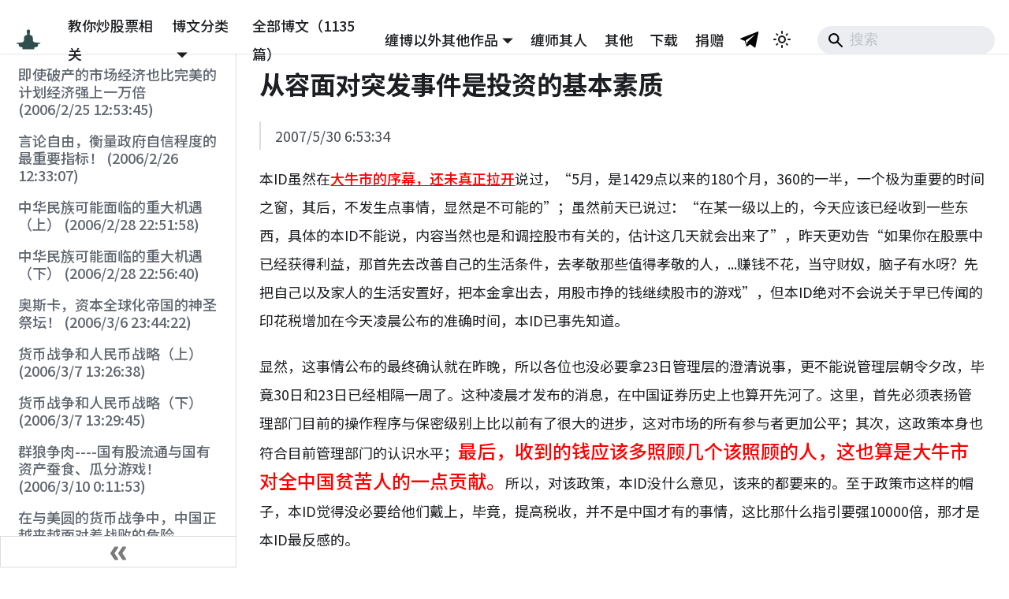

--- FILE ---
content_type: text/html; charset=utf-8
request_url: https://chzhshch.blog/economics/emergencyhandling/
body_size: 27813
content:
<!doctype html>
<html lang="zh-Hans" dir="ltr" class="docs-wrapper plugin-docs plugin-id-default docs-version-current docs-doc-page docs-doc-id-economics/emergencyhandling" data-has-hydrated="false">
<head>
<meta charset="UTF-8">
<meta name="generator" content="Docusaurus v3.7.0">
<title data-rh="true">全球第一博客 — 缠中说禅</title><meta data-rh="true" property="og:title" content="全球第一博客 — 缠中说禅"><meta data-rh="true" name="viewport" content="width=device-width,initial-scale=1"><meta data-rh="true" name="twitter:card" content="summary_large_image"><meta data-rh="true" property="og:url" content="https://chzhshch.blog/economics/emergencyhandling"><meta data-rh="true" property="og:locale" content="zh_Hans"><meta data-rh="true" name="docusaurus_locale" content="zh-Hans"><meta data-rh="true" name="docsearch:language" content="zh-Hans"><meta data-rh="true" name="docusaurus_version" content="current"><meta data-rh="true" name="docusaurus_tag" content="docs-default-current"><meta data-rh="true" name="docsearch:version" content="current"><meta data-rh="true" name="docsearch:docusaurus_tag" content="docs-default-current"><meta data-rh="true" name="description" content="2007/5/30 634"><meta data-rh="true" property="og:description" content="2007/5/30 634"><link data-rh="true" rel="icon" href="/img/favicon.ico"><link data-rh="true" rel="canonical" href="https://chzhshch.blog/economics/emergencyhandling"><link data-rh="true" rel="alternate" href="https://chzhshch.blog/economics/emergencyhandling" hreflang="zh-Hans"><link data-rh="true" rel="alternate" href="https://chzhshch.blog/economics/emergencyhandling" hreflang="x-default"><script src="https://pagead2.googlesyndication.com/pagead/js/adsbygoogle.js?client=ca-pub-5686832782200002" crossorigin="anonymous" async></script><link rel="stylesheet" href="/assets/css/styles.07c32687.css">
<script src="/assets/js/runtime~main.9d2bdb11.js" defer="defer"></script>
<script src="/assets/js/main.2b38e3cd.js" defer="defer"></script>
</head>
<body class="navigation-with-keyboard">
<script>!function(){function t(t){document.documentElement.setAttribute("data-theme",t)}var e=function(){try{return new URLSearchParams(window.location.search).get("docusaurus-theme")}catch(t){}}()||function(){try{return window.localStorage.getItem("theme")}catch(t){}}();t(null!==e?e:"light")}(),function(){try{const n=new URLSearchParams(window.location.search).entries();for(var[t,e]of n)if(t.startsWith("docusaurus-data-")){var a=t.replace("docusaurus-data-","data-");document.documentElement.setAttribute(a,e)}}catch(t){}}()</script><div id="__docusaurus"><div role="region" aria-label="跳到主要内容"><a class="skipToContent_fXgn" href="#__docusaurus_skipToContent_fallback">跳到主要内容</a></div><nav aria-label="主导航" class="navbar navbar--fixed-top"><div class="navbar__inner"><div class="navbar__items"><button aria-label="切换导航栏" aria-expanded="false" class="navbar__toggle clean-btn" type="button"><svg width="30" height="30" viewBox="0 0 30 30" aria-hidden="true"><path stroke="currentColor" stroke-linecap="round" stroke-miterlimit="10" stroke-width="2" d="M4 7h22M4 15h22M4 23h22"></path></svg></button><a class="navbar__brand" href="/"><div class="navbar__logo"><img src="/img/logo.svg" alt="缠中说禅Logo" class="themedComponent_mlkZ themedComponent--light_NVdE"><img src="/img/logo.svg" alt="缠中说禅Logo" class="themedComponent_mlkZ themedComponent--dark_xIcU"></div><b class="navbar__title text--truncate"></b></a><a class="navbar__item navbar__link" href="/stocks/stockschat">教你炒股票相关</a><div class="navbar__item dropdown dropdown--hoverable"><a href="#" aria-haspopup="true" aria-expanded="false" role="button" class="navbar__link">博文分类</a><ul class="dropdown__menu"><li><a class="dropdown__link" href="/stocks/wolves">教你炒股票相关</a></li><li><a class="dropdown__link" href="/confucius/20060204">文史哲学（《论语》详解）</a></li><li><a class="dropdown__link" href="/zen/intro">缠中说禅</a></li><li><a class="dropdown__link" href="/poems/linjiangxian">诗词曲赋</a></li><li><a aria-current="page" class="dropdown__link dropdown__link--active" href="/economics/20060225">时政经济（缠中说禅经济学）</a></li><li><a class="dropdown__link" href="/essays/kingkong">白话杂文</a></li><li><a class="dropdown__link" href="/math/basics1">数理科技（缠中说禅医学）</a></li><li><a class="dropdown__link" href="/music/menconsumed1">音乐艺术</a></li><li><a class="dropdown__link" href="/entertainment/menconsumption">流行娱乐</a></li><li><a class="dropdown__link" href="/fluid/01">  那一夜，他的体液喷了我一身</a></li></ul></div><a class="navbar__item navbar__link" href="/timeline/poems/linjiangxian">全部博文（1135篇）</a></div><div class="navbar__items navbar__items--right"><div class="navbar__item dropdown dropdown--hoverable dropdown--right"><a href="#" aria-haspopup="true" aria-expanded="false" role="button" class="navbar__link">缠博以外其他作品</a><ul class="dropdown__menu"><li><a class="dropdown__link" href="/fundanalysis/liquiditysurplus">《基金分析》木子观点</a></li><li><a class="dropdown__link" href="/qiangguo/makefuss">缠于强国兴华凯迪等论坛作品</a></li><li><a class="dropdown__link" href="/tangfen/hegel">缠用[唐粉]ID发表的作品</a></li><li><a class="dropdown__link" href="/tianya/privacy">缠的天涯作品</a></li><li><a class="dropdown__link" href="/2002posts/sketch">缠于2002年的诗与文</a></li></ul></div><a class="navbar__item navbar__link" href="/identity/simujianghu">缠师其人</a><a class="navbar__item navbar__link" href="/others/yinfujing">其他</a><a class="navbar__item navbar__link" href="/download">下载</a><a class="navbar__item navbar__link" href="/donate">捐赠</a><a href="https://t.me/chzhshchblog" target="_blank" rel="noopener noreferrer" class="navbar__item navbar__link header-telegram-link" aria-label="Telegram"></a><div class="toggle_vylO colorModeToggle_DEke"><button class="clean-btn toggleButton_gllP toggleButtonDisabled_aARS" type="button" disabled="" title="切换浅色/暗黑模式（当前为浅色模式）" aria-label="切换浅色/暗黑模式（当前为浅色模式）" aria-live="polite" aria-pressed="false"><svg viewBox="0 0 24 24" width="24" height="24" class="lightToggleIcon_pyhR"><path fill="currentColor" d="M12,9c1.65,0,3,1.35,3,3s-1.35,3-3,3s-3-1.35-3-3S10.35,9,12,9 M12,7c-2.76,0-5,2.24-5,5s2.24,5,5,5s5-2.24,5-5 S14.76,7,12,7L12,7z M2,13l2,0c0.55,0,1-0.45,1-1s-0.45-1-1-1l-2,0c-0.55,0-1,0.45-1,1S1.45,13,2,13z M20,13l2,0c0.55,0,1-0.45,1-1 s-0.45-1-1-1l-2,0c-0.55,0-1,0.45-1,1S19.45,13,20,13z M11,2v2c0,0.55,0.45,1,1,1s1-0.45,1-1V2c0-0.55-0.45-1-1-1S11,1.45,11,2z M11,20v2c0,0.55,0.45,1,1,1s1-0.45,1-1v-2c0-0.55-0.45-1-1-1C11.45,19,11,19.45,11,20z M5.99,4.58c-0.39-0.39-1.03-0.39-1.41,0 c-0.39,0.39-0.39,1.03,0,1.41l1.06,1.06c0.39,0.39,1.03,0.39,1.41,0s0.39-1.03,0-1.41L5.99,4.58z M18.36,16.95 c-0.39-0.39-1.03-0.39-1.41,0c-0.39,0.39-0.39,1.03,0,1.41l1.06,1.06c0.39,0.39,1.03,0.39,1.41,0c0.39-0.39,0.39-1.03,0-1.41 L18.36,16.95z M19.42,5.99c0.39-0.39,0.39-1.03,0-1.41c-0.39-0.39-1.03-0.39-1.41,0l-1.06,1.06c-0.39,0.39-0.39,1.03,0,1.41 s1.03,0.39,1.41,0L19.42,5.99z M7.05,18.36c0.39-0.39,0.39-1.03,0-1.41c-0.39-0.39-1.03-0.39-1.41,0l-1.06,1.06 c-0.39,0.39-0.39,1.03,0,1.41s1.03,0.39,1.41,0L7.05,18.36z"></path></svg><svg viewBox="0 0 24 24" width="24" height="24" class="darkToggleIcon_wfgR"><path fill="currentColor" d="M9.37,5.51C9.19,6.15,9.1,6.82,9.1,7.5c0,4.08,3.32,7.4,7.4,7.4c0.68,0,1.35-0.09,1.99-0.27C17.45,17.19,14.93,19,12,19 c-3.86,0-7-3.14-7-7C5,9.07,6.81,6.55,9.37,5.51z M12,3c-4.97,0-9,4.03-9,9s4.03,9,9,9s9-4.03,9-9c0-0.46-0.04-0.92-0.1-1.36 c-0.98,1.37-2.58,2.26-4.4,2.26c-2.98,0-5.4-2.42-5.4-5.4c0-1.81,0.89-3.42,2.26-4.4C12.92,3.04,12.46,3,12,3L12,3z"></path></svg></button></div><div class="navbarSearchContainer_Bca1"><div class="navbar__search searchBarContainer_NW3z" dir="ltr"><input placeholder="搜索" aria-label="Search" class="navbar__search-input searchInput_YFbd" value=""><div class="loadingRing_RJI3 searchBarLoadingRing_YnHq"><div></div><div></div><div></div><div></div></div></div></div></div></div><div role="presentation" class="navbar-sidebar__backdrop"></div></nav><div id="__docusaurus_skipToContent_fallback" class="main-wrapper mainWrapper_z2l0"><div class="docsWrapper_hBAB"><button aria-label="回到顶部" class="clean-btn theme-back-to-top-button backToTopButton_sjWU" type="button"></button><div class="docRoot_UBD9"><aside class="theme-doc-sidebar-container docSidebarContainer_YfHR"><div class="sidebarViewport_aRkj"><div class="sidebar_njMd"><nav aria-label="文档侧边栏" class="menu thin-scrollbar menu_SIkG"><ul class="theme-doc-sidebar-menu menu__list"><li class="theme-doc-sidebar-item-link theme-doc-sidebar-item-link-level-1 menu__list-item"><a class="menu__link" href="/economics/20060225">即使破产的市场经济也比完美的计划经济强上一万倍 (2006/2/25 12:53:45)</a></li><li class="theme-doc-sidebar-item-link theme-doc-sidebar-item-link-level-1 menu__list-item"><a class="menu__link" href="/economics/20060226">言论自由，衡量政府自信程度的最重要指标！ (2006/2/26 12:33:07)</a></li><li class="theme-doc-sidebar-item-link theme-doc-sidebar-item-link-level-1 menu__list-item"><a class="menu__link" href="/economics/bigopportunity1">中华民族可能面临的重大机遇（上） (2006/2/28 22:51:58)</a></li><li class="theme-doc-sidebar-item-link theme-doc-sidebar-item-link-level-1 menu__list-item"><a class="menu__link" href="/economics/bigopportunity2">中华民族可能面临的重大机遇（下） (2006/2/28 22:56:40)</a></li><li class="theme-doc-sidebar-item-link theme-doc-sidebar-item-link-level-1 menu__list-item"><a class="menu__link" href="/economics/oscar">奥斯卡，资本全球化帝国的神圣祭坛！ (2006/3/6 23:44:22)</a></li><li class="theme-doc-sidebar-item-link theme-doc-sidebar-item-link-level-1 menu__list-item"><a class="menu__link" href="/economics/currencywars1">货币战争和人民币战略（上） (2006/3/7 13:26:38)</a></li><li class="theme-doc-sidebar-item-link theme-doc-sidebar-item-link-level-1 menu__list-item"><a class="menu__link" href="/economics/currencywars2">货币战争和人民币战略（下） (2006/3/7 13:29:45)</a></li><li class="theme-doc-sidebar-item-link theme-doc-sidebar-item-link-level-1 menu__list-item"><a class="menu__link" href="/economics/wolves">群狼争肉----国有股流通与国有资产蚕食、瓜分游戏！ (2006/3/10 0:11:53)</a></li><li class="theme-doc-sidebar-item-link theme-doc-sidebar-item-link-level-1 menu__list-item"><a class="menu__link" href="/economics/20060310">在与美圆的货币战争中，中国正越来越面对着战败的危险 (2006/3/10 0:17:18)</a></li><li class="theme-doc-sidebar-item-link theme-doc-sidebar-item-link-level-1 menu__list-item"><a class="menu__link" href="/economics/july7th">中国货币战争中的“七七”事变！ (2006/3/10 0:47:02)</a></li><li class="theme-doc-sidebar-item-link theme-doc-sidebar-item-link-level-1 menu__list-item"><a class="menu__link" href="/economics/wen">温家宝先生发布会的最后一句话值得商榷！ (2006/3/14 21:57:34)</a></li><li class="theme-doc-sidebar-item-link theme-doc-sidebar-item-link-level-1 menu__list-item"><a class="menu__link" href="/economics/greenism">环保主义，资本全球化意识形态制造的彻 头彻尾谎言！ (2006/3/21 21:47:03)</a></li><li class="theme-doc-sidebar-item-link theme-doc-sidebar-item-link-level-1 menu__list-item"><a class="menu__link" href="/economics/ussenator">美国的政协委员，凭什么在中国晃荡？ (2006/3/26 21:36:04)</a></li><li class="theme-doc-sidebar-item-link theme-doc-sidebar-item-link-level-1 menu__list-item"><a class="menu__link" href="/economics/resource">资源消耗瓶颈，中国威胁论的新谎言。 (2006/3/27 13:54:02)</a></li><li class="theme-doc-sidebar-item-link theme-doc-sidebar-item-link-level-1 menu__list-item"><a class="menu__link" href="/economics/realestatemarket">按中国目前的经济管理水平，楼市必然股市化！ (2006/3/29 11:01:52)</a></li><li class="theme-doc-sidebar-item-link theme-doc-sidebar-item-link-level-1 menu__list-item"><a class="menu__link" href="/economics/taiwan1">“统一台湾”，糊涂蛋闹的混蛋假命题！ (2006/4/7 17:13:58)</a></li><li class="theme-doc-sidebar-item-link theme-doc-sidebar-item-link-level-1 menu__list-item"><a class="menu__link" href="/economics/taiwan2">必须成立“台海戡乱办公室”督办台湾剿匪事宜！ (2006/4/8 17:37:50)</a></li><li class="theme-doc-sidebar-item-link theme-doc-sidebar-item-link-level-1 menu__list-item"><a class="menu__link" href="/economics/taiwan3">在台港澳问题上，毛泽东等是有过失的！ (2006/4/9 17:24:45)</a></li><li class="theme-doc-sidebar-item-link theme-doc-sidebar-item-link-level-1 menu__list-item"><a class="menu__link" href="/economics/bush">布什，毛泽东的真正信徒！ (2006/4/9 22:49:42)</a></li><li class="theme-doc-sidebar-item-link theme-doc-sidebar-item-link-level-1 menu__list-item"><a class="menu__link" href="/economics/huhan3">中国社会的最大风险在于：胡汉三要回来了！ (2006/4/10 21:46:14)</a></li><li class="theme-doc-sidebar-item-link theme-doc-sidebar-item-link-level-1 menu__list-item"><a class="menu__link" href="/economics/saviour1">从左派对“大救星”一词的信口雌黄看左派的气数已尽！ (2006/4/21 16:40:39)</a></li><li class="theme-doc-sidebar-item-link theme-doc-sidebar-item-link-level-1 menu__list-item"><a class="menu__link" href="/economics/saviour2">中国楼市股市的闹剧，都是“大救星”思维流毒所致！ (2006/4/24 21:08:18)</a></li><li class="theme-doc-sidebar-item-link theme-doc-sidebar-item-link-level-1 menu__list-item"><a class="menu__link" href="/economics/saviour3">民主，比大救星还要大救星的大救星！ (2006/4/26 21:47:59)</a></li><li class="theme-doc-sidebar-item-link theme-doc-sidebar-item-link-level-1 menu__list-item"><a class="menu__link" href="/economics/centralbank">央行，美联储格老子的龟孙子！ (2006/4/27 22:24:28)</a></li><li class="theme-doc-sidebar-item-link theme-doc-sidebar-item-link-level-1 menu__list-item"><a class="menu__link" href="/economics/bushdeath">布什，2008年前后将任内被刺杀！ (2006/5/8 23:07:03)</a></li><li class="theme-doc-sidebar-item-link theme-doc-sidebar-item-link-level-1 menu__list-item"><a class="menu__link" href="/economics/stockschat">股市闲谈：G股是G点，大牛不用套！ (2006/5/12 19:02:25)</a></li><li class="theme-doc-sidebar-item-link theme-doc-sidebar-item-link-level-1 menu__list-item"><a class="menu__link" href="/economics/houseslave">房奴，自己傻还出来现眼，丢人不？！ (2006/5/13 18:30:03)</a></li><li class="theme-doc-sidebar-item-link theme-doc-sidebar-item-link-level-1 menu__list-item"><a class="menu__link" href="/economics/panshiyi">潘石屹、任志强又没几个钱，盯着他们干啥？ (2006/5/22 12:57:18)</a></li><li class="theme-doc-sidebar-item-link theme-doc-sidebar-item-link-level-1 menu__list-item"><a class="menu__link" href="/economics/chinathreat">中国威胁，源自威胁中国，理所当然！ (2006/5/27 16:50:08)</a></li><li class="theme-doc-sidebar-item-link theme-doc-sidebar-item-link-level-1 menu__list-item"><a class="menu__link" href="/economics/gaspriceup">鄙视网上反对国内油价上涨的主流！ (2006/5/28 12:34:55)</a></li><li class="theme-doc-sidebar-item-link theme-doc-sidebar-item-link-level-1 menu__list-item"><a class="menu__link" href="/economics/baohan">收购中国，从宝邯之争说起！ (2006/6/2 21:44:58)</a></li><li class="theme-doc-sidebar-item-link theme-doc-sidebar-item-link-level-1 menu__list-item"><a class="menu__link" href="/economics/changhong">长虹，老子变孙子，只要三亿美圆！ (2006/6/6 21:09:45)</a></li><li class="theme-doc-sidebar-item-link theme-doc-sidebar-item-link-level-1 menu__list-item"><a class="menu__link" href="/economics/newzg1">鄙视所有对N中工15元不敢买50元就吃醋的人！ (2006/6/19 16:45:17)</a></li><li class="theme-doc-sidebar-item-link theme-doc-sidebar-item-link-level-1 menu__list-item"><a class="menu__link" href="/economics/newzg2">为管理层对N中工走势的回应热烈鼓掌！ (2006/6/20 11:51:24)</a></li><li class="theme-doc-sidebar-item-link theme-doc-sidebar-item-link-level-1 menu__list-item"><a class="menu__link" href="/economics/realestateinvest">投资中国房地产，脑子进水的表现！ (2006/6/26 19:06:42)</a></li><li class="theme-doc-sidebar-item-link theme-doc-sidebar-item-link-level-1 menu__list-item"><a class="menu__link" href="/economics/redapricot">红杏出墙，中国强大之利器！ (2006/7/4 22:46:08)</a></li><li class="theme-doc-sidebar-item-link theme-doc-sidebar-item-link-level-1 menu__list-item"><a class="menu__link" href="/economics/moneyconcept">天天为生计奔忙的，没资格鄙视钱！ (2006/7/12 11:59:25)</a></li><li class="theme-doc-sidebar-item-link theme-doc-sidebar-item-link-level-1 menu__list-item"><a class="menu__link" href="/economics/maoyushi">茅于轼，交换产生财富？ (2006/7/17 12:45:33)</a></li><li class="theme-doc-sidebar-item-link theme-doc-sidebar-item-link-level-1 menu__list-item"><a class="menu__link" href="/economics/respectinvestor">请尊重资本市场的投资者！ (2006/7/18 21:39:38)</a></li><li class="theme-doc-sidebar-item-link theme-doc-sidebar-item-link-level-1 menu__list-item"><a class="menu__link" href="/economics/chaneconomics00">顶翻东西经济学：缠中说禅经济学（连载序） (2006/7/19 21:19:05)</a></li><li class="theme-doc-sidebar-item-link theme-doc-sidebar-item-link-level-1 menu__list-item"><a class="menu__link" href="/economics/chaneconomics01">顶翻东西经济学：缠中说禅经济学（连载一） (2006/7/20 21:19:25)</a></li><li class="theme-doc-sidebar-item-link theme-doc-sidebar-item-link-level-1 menu__list-item"><a class="menu__link" href="/economics/chaneconomics02">顶翻东西经济学：缠中说禅经济学（连载二） (2006/7/21 21:37:30)</a></li><li class="theme-doc-sidebar-item-link theme-doc-sidebar-item-link-level-1 menu__list-item"><a class="menu__link" href="/economics/chaneconomics03">顶翻东西经济学：缠中说禅经济学（连载三） (2006/7/24 20:34:26)</a></li><li class="theme-doc-sidebar-item-link theme-doc-sidebar-item-link-level-1 menu__list-item"><a class="menu__link" href="/economics/chaneconomics04">顶翻东西经济学：缠中说禅经济学（连载四） (2006/7/25 20:57:32)</a></li><li class="theme-doc-sidebar-item-link theme-doc-sidebar-item-link-level-1 menu__list-item"><a class="menu__link" href="/economics/chaneconomics05">顶翻东西经济学：缠中说禅经济学（连载五） (2006/7/26 21:07:09)</a></li><li class="theme-doc-sidebar-item-link theme-doc-sidebar-item-link-level-1 menu__list-item"><a class="menu__link" href="/economics/chaneconomics06">顶翻东西经济学：缠中说禅经济学（连载六） (2006/7/27 21:28:00)</a></li><li class="theme-doc-sidebar-item-link theme-doc-sidebar-item-link-level-1 menu__list-item"><a class="menu__link" href="/economics/chaneconomics07">顶翻东西经济学：缠中说禅经济学（连载七） (2006/7/30 21:06:00)</a></li><li class="theme-doc-sidebar-item-link theme-doc-sidebar-item-link-level-1 menu__list-item"><a class="menu__link" href="/economics/chaneconomics08">顶翻东西经济学：缠中说禅经济学（连载八） (2006/7/31 21:56:57)</a></li><li class="theme-doc-sidebar-item-link theme-doc-sidebar-item-link-level-1 menu__list-item"><a class="menu__link" href="/economics/chaneconomics09">顶翻东西经济学：缠中说禅经济学（连载九） (2006/8/1 20:30:57)</a></li><li class="theme-doc-sidebar-item-link theme-doc-sidebar-item-link-level-1 menu__list-item"><a class="menu__link" href="/economics/yunguzi">云谷子，让本ID替无能的左派教育一下你！ (2006/8/3 18:11:19)</a></li><li class="theme-doc-sidebar-item-link theme-doc-sidebar-item-link-level-1 menu__list-item"><a class="menu__link" href="/economics/chaneconomics10">顶翻东西经济学：缠中说禅经济学（连载十） (2006/8/3 19:29:35)</a></li><li class="theme-doc-sidebar-item-link theme-doc-sidebar-item-link-level-1 menu__list-item"><a class="menu__link" href="/economics/chaneconomics11">顶翻东西经济学：缠中说禅经济学（连载十一） (2006/8/10 9:56:37)</a></li><li class="theme-doc-sidebar-item-link theme-doc-sidebar-item-link-level-1 menu__list-item"><a class="menu__link" href="/economics/tangfen">唐粉，你对马克思劳动价值论的解释有很大问题。 (2006/8/14 21:18:34)</a></li><li class="theme-doc-sidebar-item-link theme-doc-sidebar-item-link-level-1 menu__list-item"><a class="menu__link" href="/economics/chaneconomics12">顶翻东西经济学：缠中说禅经济学（连载十二） (2006/8/16 13:39:28)</a></li><li class="theme-doc-sidebar-item-link theme-doc-sidebar-item-link-level-1 menu__list-item"><a class="menu__link" href="/economics/chaneconomics13">顶翻东西经济学：缠中说禅经济学（连载十三） (2006/8/21 18:39:10)</a></li><li class="theme-doc-sidebar-item-link theme-doc-sidebar-item-link-level-1 menu__list-item"><a class="menu__link" href="/economics/chaneconomics14">顶翻东西经济学：缠中说禅经济学（连载十四） (2006/8/23 17:42:28)</a></li><li class="theme-doc-sidebar-item-link theme-doc-sidebar-item-link-level-1 menu__list-item"><a class="menu__link" href="/economics/chaneconomics15">顶翻东西经济学：缠中说禅经济学（连载十五） (2006/8/29 15:58:05)</a></li><li class="theme-doc-sidebar-item-link theme-doc-sidebar-item-link-level-1 menu__list-item"><a class="menu__link" href="/economics/marx1">捍卫马克思1：最大的愚民是关于资本主义永恒的叫嚣！ (2006/8/31 21:26:46)</a></li><li class="theme-doc-sidebar-item-link theme-doc-sidebar-item-link-level-1 menu__list-item"><a class="menu__link" href="/economics/marx2">捍卫马克思2：市场经济必然是资本主义的！ (2006/9/4 12:39:18)</a></li><li class="theme-doc-sidebar-item-link theme-doc-sidebar-item-link-level-1 menu__list-item"><a class="menu__link" href="/economics/marx3">捍卫马克思3：无论私有制还是市场经济的社会主义都只能是龟毛兔角！ (2006/9/5 14:13:50)</a></li><li class="theme-doc-sidebar-item-link theme-doc-sidebar-item-link-level-1 menu__list-item"><a class="menu__link" href="/economics/marx4">捍卫马克思4：给所有曲解马克思的人（马克思哲学、经济学通俗讲义） (2006/9/7 18:14:41)</a></li><li class="theme-doc-sidebar-item-link theme-doc-sidebar-item-link-level-1 menu__list-item"><a class="menu__link" href="/economics/aboutmarx">关于“捍卫马克思”、“顶翻东西经济学”两系列关系的声明 (2006/9/8 12:00:06)</a></li><li class="theme-doc-sidebar-item-link theme-doc-sidebar-item-link-level-1 menu__list-item"><a class="menu__link" href="/economics/ducks">搞科研的都是“鸭子”！ (2006/9/10 18:26:25)</a></li><li class="theme-doc-sidebar-item-link theme-doc-sidebar-item-link-level-1 menu__list-item"><a class="menu__link" href="/economics/chineseenterprises">中国人的中国企业，明年还有吗？ (2006/9/11 18:10:41)</a></li><li class="theme-doc-sidebar-item-link theme-doc-sidebar-item-link-level-1 menu__list-item"><a class="menu__link" href="/economics/antirich">仇富，是因为像本ID这样的富人太少了！ (2006/9/13 10:54:37)</a></li><li class="theme-doc-sidebar-item-link theme-doc-sidebar-item-link-level-1 menu__list-item"><a class="menu__link" href="/economics/supremelaw">资本主义社会的最高生存原则！ (2006/9/14 11:37:47)</a></li><li class="theme-doc-sidebar-item-link theme-doc-sidebar-item-link-level-1 menu__list-item"><a class="menu__link" href="/economics/marx5part1">捍卫马克思5：马克思，时代精神、世界良心！（连载一） (2006/9/19 15:28:10)</a></li><li class="theme-doc-sidebar-item-link theme-doc-sidebar-item-link-level-1 menu__list-item"><a class="menu__link" href="/economics/marxprefix">捍卫马克思序：要捍卫的是马克思，而不是马克思主义！ (2006/9/21 14:21:14)</a></li><li class="theme-doc-sidebar-item-link theme-doc-sidebar-item-link-level-1 menu__list-item"><a class="menu__link" href="/economics/marx5part2">捍卫马克思5：马克思，时代精神、世界良心！（连载二） (2006/9/22 11:49:42)</a></li><li class="theme-doc-sidebar-item-link theme-doc-sidebar-item-link-level-1 menu__list-item"><a class="menu__link" href="/economics/nationalstrategy">民族复兴周期与世界经济周期历史性共振下的国家地缘与货币战略 (2006/9/23 21:26:40)</a></li><li class="theme-doc-sidebar-item-link theme-doc-sidebar-item-link-level-1 menu__list-item"><a class="menu__link" href="/economics/shamesichuan">四川，别给中国丢人！ (2006/10/18 16:16:23)</a></li><li class="theme-doc-sidebar-item-link theme-doc-sidebar-item-link-level-1 menu__list-item"><a class="menu__link" href="/economics/gstocks">经典回放：G股就是G点，市场的原理和性的原理是一样的 (2006/11/27 12:10:52)</a></li><li class="theme-doc-sidebar-item-link theme-doc-sidebar-item-link-level-1 menu__list-item"><a class="menu__link" href="/economics/winestockwarn">就某酒类股票对所有散户的严重提示! (2006/12/7 10:00:31)</a></li><li class="theme-doc-sidebar-item-link theme-doc-sidebar-item-link-level-1 menu__list-item"><a class="menu__link" href="/economics/statement">公告 (2006/12/7 15:06:53)</a></li><li class="theme-doc-sidebar-item-link theme-doc-sidebar-item-link-level-1 menu__list-item"><a class="menu__link" href="/economics/currencywarssequel1">《货币战争和人民币战略》续一 (2006/12/11 11:47:11)</a></li><li class="theme-doc-sidebar-item-link theme-doc-sidebar-item-link-level-1 menu__list-item"><a class="menu__link" href="/economics/protest">本ID如此精确地知道消息，依然要抗议！ (2006/12/12 9:38:38)</a></li><li class="theme-doc-sidebar-item-link theme-doc-sidebar-item-link-level-1 menu__list-item"><a class="menu__link" href="/economics/absensestatement">关于抛弃各位两天的公告 (2006/12/19 21:45:00)</a></li><li class="theme-doc-sidebar-item-link theme-doc-sidebar-item-link-level-1 menu__list-item"><a class="menu__link" href="/economics/5daysoff">休博5天公告 (2006/12/29 15:05:47)</a></li><li class="theme-doc-sidebar-item-link theme-doc-sidebar-item-link-level-1 menu__list-item"><a class="menu__link" href="/economics/whipsawing">就算是摇头丸也该洗洗盘了。 (2007/1/24 15:40:48)</a></li><li class="theme-doc-sidebar-item-link theme-doc-sidebar-item-link-level-1 menu__list-item"><a class="menu__link" href="/economics/biggestbubble">最大的泡沫就是某些国人！ (2007/1/25 11:58:51)</a></li><li class="theme-doc-sidebar-item-link theme-doc-sidebar-item-link-level-1 menu__list-item"><a class="menu__link" href="/economics/challengerogers">罗杰斯，有种的和本ID来个PK (2007/1/26 15:03:54)</a></li><li class="theme-doc-sidebar-item-link theme-doc-sidebar-item-link-level-1 menu__list-item"><a class="menu__link" href="/economics/reformself">来这里,首先要洗心革面! (2007/1/31 15:13:30)</a></li><li class="theme-doc-sidebar-item-link theme-doc-sidebar-item-link-level-1 menu__list-item"><a class="menu__link" href="/economics/currencywarssequel2">《货币战争和人民币战略》续二 (2007/2/1 15:22:36)</a></li><li class="theme-doc-sidebar-item-link theme-doc-sidebar-item-link-level-1 menu__list-item"><a class="menu__link" href="/economics/currencywarssequel3">《货币战争和人民币战略》续三 (2007/2/7 15:06:37)</a></li><li class="theme-doc-sidebar-item-link theme-doc-sidebar-item-link-level-1 menu__list-item"><a class="menu__link" href="/economics/announcement">声明 (2007/2/7 21:02:45)</a></li><li class="theme-doc-sidebar-item-link theme-doc-sidebar-item-link-level-1 menu__list-item"><a class="menu__link" href="/economics/holidayannouncement">放假公告 (2007/2/16 15:21:37)</a></li><li class="theme-doc-sidebar-item-link theme-doc-sidebar-item-link-level-1 menu__list-item"><a class="menu__link" href="/economics/totraitors1">汉奸，有本事拿几十亿股联通把本ID砸死！ (2007/2/26 15:50:13)</a></li><li class="theme-doc-sidebar-item-link theme-doc-sidebar-item-link-level-1 menu__list-item"><a class="menu__link" href="/economics/totraitors2">汉奸，本ID就把你们像面首一样玩弄！ (2007/3/1 15:42:20)</a></li><li class="theme-doc-sidebar-item-link theme-doc-sidebar-item-link-level-1 menu__list-item"><a class="menu__link" href="/economics/currencywarssequel4">《货币战争和人民币战略》续四：中国崛起的真正秘密 (2007/3/6 15:20:07)</a></li><li class="theme-doc-sidebar-item-link theme-doc-sidebar-item-link-level-1 menu__list-item"><a class="menu__link" href="/economics/aboutstocksmarket">关于大盘个股说几句闲话 (2007/3/14 8:58:13)</a></li><li class="theme-doc-sidebar-item-link theme-doc-sidebar-item-link-level-1 menu__list-item"><a class="menu__link" href="/economics/epic">神州自有中天日，万国衣冠舞九韶 (2007/3/19 8:52:42)</a></li><li class="theme-doc-sidebar-item-link theme-doc-sidebar-item-link-level-1 menu__list-item"><a class="menu__link" href="/economics/marx6">捍卫马克思6：货币与资本主义社会的三种幻影 (2007/3/29 12:39:50)</a></li><li class="theme-doc-sidebar-item-link theme-doc-sidebar-item-link-level-1 menu__list-item"><a class="menu__link" href="/economics/financereform">相对流动性过剩与经济转型及金融重构 (2007/4/2 15:12:44)</a></li><li class="theme-doc-sidebar-item-link theme-doc-sidebar-item-link-level-1 menu__list-item"><a class="menu__link" href="/economics/nuclearpower">从净资产到市值，大牛市的核变动力 (2007/4/16 15:23:54)</a></li><li class="theme-doc-sidebar-item-link theme-doc-sidebar-item-link-level-1 menu__list-item"><a class="menu__link" href="/economics/currencywarssequel5">《货币战争和人民币战略》续五：从净资产到市值，资本血腥游戏的必然之路 (2007/4/17 15:36:26)</a></li><li class="theme-doc-sidebar-item-link theme-doc-sidebar-item-link-level-1 menu__list-item"><a class="menu__link" href="/economics/allinvestors">“全民炒股”，市场经济走向成熟的必由之路 (2007/4/23 8:53:46)</a></li><li class="theme-doc-sidebar-item-link theme-doc-sidebar-item-link-level-1 menu__list-item"><a class="menu__link" href="/economics/currencywarssequel6">《货币战争和人民币战略》续六：央行，脑子别进水。 (2007/4/25 9:03:08)</a></li><li class="theme-doc-sidebar-item-link theme-doc-sidebar-item-link-level-1 menu__list-item"><a class="menu__link" href="/economics/embarrassedzhou">周行长的尴尬 (2007/5/8 8:56:50)</a></li><li class="theme-doc-sidebar-item-link theme-doc-sidebar-item-link-level-1 menu__list-item"><a class="menu__link" href="/economics/earlybullmarket">大牛市的序幕，还未真正拉开。 (2007/5/10 15:56:10)</a></li><li class="theme-doc-sidebar-item-link theme-doc-sidebar-item-link-level-1 menu__list-item"><a class="menu__link" href="/economics/understandcsrc">对证监会的警示,请充分理解! (2007/5/12 17:57:25)</a></li><li class="theme-doc-sidebar-item-link theme-doc-sidebar-item-link-level-1 menu__list-item"><a class="menu__link" href="/economics/byebyeshenzhen">再见,这美食多于美男的城市 (2007/5/14 15:23:24)</a></li><li class="theme-doc-sidebar-item-link theme-doc-sidebar-item-link-level-1 menu__list-item"><a class="menu__link" href="/economics/xianghuoju">偶见湘火炬广告牌，口占五绝。 (2007/5/15 15:14:19)</a></li><li class="theme-doc-sidebar-item-link theme-doc-sidebar-item-link-level-1 menu__list-item"><a class="menu__link" href="/economics/havefun">各位,今天爽了吗? (2007/5/16 15:26:10)</a></li><li class="theme-doc-sidebar-item-link theme-doc-sidebar-item-link-level-1 menu__list-item"><a class="menu__link" href="/economics/pyramidsale">受传销蛊惑的，绞肉机最好的货！ (2007/5/17 15:27:16)</a></li><li class="theme-doc-sidebar-item-link theme-doc-sidebar-item-link-level-1 menu__list-item"><a class="menu__link" href="/economics/interestraterises">加息，中国经济不能承受之轻 (2007/5/21 8:43:51)</a></li><li class="theme-doc-sidebar-item-link theme-doc-sidebar-item-link-level-1 menu__list-item"><a class="menu__link" href="/economics/warning">请远离所有借股票收费者！ (2007/5/25 8:52:29)</a></li><li class="theme-doc-sidebar-item-link theme-doc-sidebar-item-link-level-1 menu__list-item"><a class="menu__link" href="/economics/1stdarkcloud">两年来股市晴空飘过的第一朵黑云 (2007/5/29 8:16:51)</a></li><li class="theme-doc-sidebar-item-link theme-doc-sidebar-item-link-level-1 menu__list-item"><a class="menu__link menu__link--active" aria-current="page" href="/economics/emergencyhandling">从容面对突发事件是投资的基本素质 (2007/5/30 6:53:34)</a></li><li class="theme-doc-sidebar-item-link theme-doc-sidebar-item-link-level-1 menu__list-item"><a class="menu__link" href="/economics/regulatorysystem">必须建立与资本市场发展阶段相适应的监管、调控体系 (2007/6/4 7:53:44)</a></li><li class="theme-doc-sidebar-item-link theme-doc-sidebar-item-link-level-1 menu__list-item"><a class="menu__link" href="/economics/fewwords1">抓紧说两句 (2007/6/6 16:52:09)</a></li><li class="theme-doc-sidebar-item-link theme-doc-sidebar-item-link-level-1 menu__list-item"><a class="menu__link" href="/economics/fewwords2">说两句 (2007/6/7 15:04:21)</a></li><li class="theme-doc-sidebar-item-link theme-doc-sidebar-item-link-level-1 menu__list-item"><a class="menu__link" href="/economics/happyweekend">周末腐败去吧! (2007/6/8 15:13:42)</a></li><li class="theme-doc-sidebar-item-link theme-doc-sidebar-item-link-level-1 menu__list-item"><a class="menu__link" href="/economics/bigchance">全流通后最大的投资机会 (2007/6/10 8:40:52)</a></li><li class="theme-doc-sidebar-item-link theme-doc-sidebar-item-link-level-1 menu__list-item"><a class="menu__link" href="/economics/aboutvc">刚回北京再说私人股权投资 (2007/6/11 20:50:14)</a></li><li class="theme-doc-sidebar-item-link theme-doc-sidebar-item-link-level-1 menu__list-item"><a class="menu__link" href="/economics/aboutcapticalmarket">看待当前资本市场必须具有的基本智慧 (2007/6/18 8:18:39)</a></li><li class="theme-doc-sidebar-item-link theme-doc-sidebar-item-link-level-1 menu__list-item"><a class="menu__link" href="/economics/vcera">2007，人民币私人股权投资基金元年 (2007/6/20 8:13:50)</a></li><li class="theme-doc-sidebar-item-link theme-doc-sidebar-item-link-level-1 menu__list-item"><a class="menu__link" href="/economics/useyourbrain">股市里不动脑子只有死路一条 (2007/6/22 8:30:44)</a></li><li class="theme-doc-sidebar-item-link theme-doc-sidebar-item-link-level-1 menu__list-item"><a class="menu__link" href="/economics/xianduanchangsha">周末，用股票长沙各位一把 (2007/6/23 16:15:21)</a></li><li class="theme-doc-sidebar-item-link theme-doc-sidebar-item-link-level-1 menu__list-item"><a class="menu__link" href="/economics/hiking">索道复栈道,风雨XX行(解盘附录) (2007/6/25 19:03:22)</a></li><li class="theme-doc-sidebar-item-link theme-doc-sidebar-item-link-level-1 menu__list-item"><a class="menu__link" href="/economics/backtohotel">对不起刚回宾馆，解盘洗澡后附录上 (2007/6/27 0:20:58)</a></li><li class="theme-doc-sidebar-item-link theme-doc-sidebar-item-link-level-1 menu__list-item"><a class="menu__link" href="/economics/market20070627">离开某地前解解今日的盘 (2007/6/27 15:29:56)</a></li><li class="theme-doc-sidebar-item-link theme-doc-sidebar-item-link-level-1 menu__list-item"><a class="menu__link" href="/economics/deadhead">一根筋是不适合玩震荡行情的 (2007/6/28 15:53:15)</a></li><li class="theme-doc-sidebar-item-link theme-doc-sidebar-item-link-level-1 menu__list-item"><a class="menu__link" href="/economics/market20070629">解盘并说说中短线走势 (2007/6/29 15:45:10)</a></li><li class="theme-doc-sidebar-item-link theme-doc-sidebar-item-link-level-1 menu__list-item"><a class="menu__link" href="/economics/consensuswar">必须和企图捣毁共和国基础的舆论进行坚决斗争 (2007/7/1 12:06:06)</a></li><li class="theme-doc-sidebar-item-link theme-doc-sidebar-item-link-level-1 menu__list-item"><a class="menu__link" href="/economics/market20070702">解盘：今天看不明白的都请严重补课。 (2007/7/2 15:32:58)</a></li><li class="theme-doc-sidebar-item-link theme-doc-sidebar-item-link-level-1 menu__list-item"><a class="menu__link" href="/economics/market20070703">今日解盘：3919颈线折磨你 (2007/7/3 15:30:02)</a></li><li class="theme-doc-sidebar-item-link theme-doc-sidebar-item-link-level-1 menu__list-item"><a class="menu__link" href="/economics/buckthetrend">有些市是必须逆着而为的。 (2007/7/4 15:45:01)</a></li><li class="theme-doc-sidebar-item-link theme-doc-sidebar-item-link-level-1 menu__list-item"><a class="menu__link" href="/economics/catchrockfall">凭空接坠石，依然开弓没有回头箭 (2007/7/5 15:43:43)</a></li><li class="theme-doc-sidebar-item-link theme-doc-sidebar-item-link-level-1 menu__list-item"><a class="menu__link" href="/economics/currentsituation">和散户网友说说现在的形势与任务 (2007/7/5 23:04:16)</a></li><li class="theme-doc-sidebar-item-link theme-doc-sidebar-item-link-level-1 menu__list-item"><a class="menu__link" href="/economics/strikeback">以黄河名字展开的绝地反击 (2007/7/6 15:50:50)</a></li><li class="theme-doc-sidebar-item-link theme-doc-sidebar-item-link-level-1 menu__list-item"><a class="menu__link" href="/economics/market20070708">大盘  长中短走势略说 (2007/7/8 22:16:44)</a></li><li class="theme-doc-sidebar-item-link theme-doc-sidebar-item-link-level-1 menu__list-item"><a class="menu__link" href="/economics/decisivebattle">中国股市前途的大决战 (2007/7/9 15:35:37)</a></li><li class="theme-doc-sidebar-item-link theme-doc-sidebar-item-link-level-1 menu__list-item"><a class="menu__link" href="/economics/trueconfucius">什么才是真《论语》？ (2007/7/9 22:34:06)</a></li><li class="theme-doc-sidebar-item-link theme-doc-sidebar-item-link-level-1 menu__list-item"><a class="menu__link" href="/economics/3919points">3919点继续折磨你 (2007/7/10 15:43:11)</a></li><li class="theme-doc-sidebar-item-link theme-doc-sidebar-item-link-level-1 menu__list-item"><a class="menu__link" href="/economics/3850points">3850点，残酷的多空无量鏖战 (2007/7/11 15:41:38)</a></li><li class="theme-doc-sidebar-item-link theme-doc-sidebar-item-link-level-1 menu__list-item"><a class="menu__link" href="/economics/chinastocksvalue">为中国股票的投资价值正名 (2007/7/11 23:47:16)</a></li><li class="theme-doc-sidebar-item-link theme-doc-sidebar-item-link-level-1 menu__list-item"><a class="menu__link" href="/economics/lightsaber">坠石化光剑，兵临3919点颈线 (2007/7/12 15:38:28)</a></li><li class="theme-doc-sidebar-item-link theme-doc-sidebar-item-link-level-1 menu__list-item"><a class="menu__link" href="/economics/floorvolume">私募变乌龟，制造成交地量 (2007/7/13 15:36:38)</a></li><li class="theme-doc-sidebar-item-link theme-doc-sidebar-item-link-level-1 menu__list-item"><a class="menu__link" href="/economics/stepback">无论多空，都必须要退的一步。 (2007/7/16 15:43:17)</a></li><li class="theme-doc-sidebar-item-link theme-doc-sidebar-item-link-level-1 menu__list-item"><a class="menu__link" href="/economics/popularity">人气，在震荡中汇聚。 (2007/7/17 15:40:05)</a></li><li class="theme-doc-sidebar-item-link theme-doc-sidebar-item-link-level-1 menu__list-item"><a class="menu__link" href="/economics/quiz">出题考考各位，有空的都请进来。 (2007/7/17 22:34:40)</a></li><li class="theme-doc-sidebar-item-link theme-doc-sidebar-item-link-level-1 menu__list-item"><a class="menu__link" href="/economics/stepforth">无论多空，都必须要进的一步。 (2007/7/18 15:47:50)</a></li><li class="theme-doc-sidebar-item-link theme-doc-sidebar-item-link-level-1 menu__list-item"><a class="menu__link" href="/economics/waiting">在等待利空落地的日子里 (2007/7/19 15:29:28)</a></li><li class="theme-doc-sidebar-item-link theme-doc-sidebar-item-link-level-1 menu__list-item"><a class="menu__link" href="/economics/market20070720">刚起来，下午解不了盘。 (2007/7/20 8:26:20)</a></li><li class="theme-doc-sidebar-item-link theme-doc-sidebar-item-link-level-1 menu__list-item"><a class="menu__link" href="/economics/200707202133">该来的都来了,你还需要什么? (2007/7/20 21:33:08)</a></li><li class="theme-doc-sidebar-item-link theme-doc-sidebar-item-link-level-1 menu__list-item"><a class="menu__link" href="/economics/singlespark">打狗棒下，星火正燎原。 (2007/7/23 15:25:57)</a></li><li class="theme-doc-sidebar-item-link theme-doc-sidebar-item-link-level-1 menu__list-item"><a class="menu__link" href="/economics/20070724">对不起，今天收盘后解不了盘。 (2007/7/24 8:46:06)</a></li><li class="theme-doc-sidebar-item-link theme-doc-sidebar-item-link-level-1 menu__list-item"><a class="menu__link" href="/economics/yesterdaymarket">说说昨天的走势 (2007/7/25 8:54:22)</a></li><li class="theme-doc-sidebar-item-link theme-doc-sidebar-item-link-level-1 menu__list-item"><a class="menu__link" href="/economics/todaymarket">应酬前，说说今天的大盘 (2007/7/25 18:31:21)</a></li><li class="theme-doc-sidebar-item-link theme-doc-sidebar-item-link-level-1 menu__list-item"><a class="menu__link" href="/economics/4cases">大盘周线上的四种演化分析 (2007/7/27 8:01:59)</a></li><li class="theme-doc-sidebar-item-link theme-doc-sidebar-item-link-level-1 menu__list-item"><a class="menu__link" href="/economics/20070727">对不起，刚回，说两句。 (2007/7/27 23:09:24)</a></li><li class="theme-doc-sidebar-item-link theme-doc-sidebar-item-link-level-1 menu__list-item"><a class="menu__link" href="/economics/20070730">先扬后抑，酝酿震荡。 (2007/7/30 15:19:35)</a></li><li class="theme-doc-sidebar-item-link theme-doc-sidebar-item-link-level-1 menu__list-item"><a class="menu__link" href="/economics/20070731">完美的震荡制造完美的月线收盘 (2007/7/31 16:03:53)</a></li><li class="theme-doc-sidebar-item-link theme-doc-sidebar-item-link-level-1 menu__list-item"><a class="menu__link" href="/economics/20070801">该来的调整，必须且及时。 (2007/8/1 15:33:01)</a></li><li class="theme-doc-sidebar-item-link theme-doc-sidebar-item-link-level-1 menu__list-item"><a class="menu__link" href="/economics/20070802">明天才是大盘短线的关键 (2007/8/2 16:06:21)</a></li><li class="theme-doc-sidebar-item-link theme-doc-sidebar-item-link-level-1 menu__list-item"><a class="menu__link" href="/economics/20070803">醉生梦死疯一回游戏正式开始 (2007/8/3 15:57:58)</a></li><li class="theme-doc-sidebar-item-link theme-doc-sidebar-item-link-level-1 menu__list-item"><a class="menu__link" href="/economics/bubblestarts">成分股行情的泡沫化阶段正式开始 (2007/8/6 15:58:43)</a></li><li class="theme-doc-sidebar-item-link theme-doc-sidebar-item-link-level-1 menu__list-item"><a class="menu__link" href="/economics/20070807">因迎奥运一周年而延迟的震荡只是延迟了 (2007/8/7 22:18:38)</a></li><li class="theme-doc-sidebar-item-link theme-doc-sidebar-item-link-level-1 menu__list-item"><a class="menu__link" href="/economics/20070808">当工行都发疯后，轿夫们还有什么把戏？ (2007/8/8 15:44:40)</a></li><li class="theme-doc-sidebar-item-link theme-doc-sidebar-item-link-level-1 menu__list-item"><a class="menu__link" href="/economics/20070809">顶住明天，第四拨人才可能解脱。 (2007/8/9 16:04:24)</a></li><li class="theme-doc-sidebar-item-link theme-doc-sidebar-item-link-level-1 menu__list-item"><a class="menu__link" href="/economics/20070810">热点在震荡中蔓延 (2007/8/10 15:56:27)</a></li><li class="theme-doc-sidebar-item-link theme-doc-sidebar-item-link-level-1 menu__list-item"><a class="menu__link" href="/economics/20070813">公募基金经理“快男”发展模式的不可持续 (2007/8/13 8:29:07)</a></li><li class="theme-doc-sidebar-item-link theme-doc-sidebar-item-link-level-1 menu__list-item"><a class="menu__link" href="/economics/200708131538">热点，如期蔓延中 (2007/8/13 15:38:41)</a></li><li class="theme-doc-sidebar-item-link theme-doc-sidebar-item-link-level-1 menu__list-item"><a class="menu__link" href="/economics/41vs1">41与1，本ID对二级市场兴趣已失 (2007/8/13 21:26:14)</a></li><li class="theme-doc-sidebar-item-link theme-doc-sidebar-item-link-level-1 menu__list-item"><a class="menu__link" href="/economics/20070814">热点蔓延，阳光下没有新鲜事。 (2007/8/14 15:49:37)</a></li><li class="theme-doc-sidebar-item-link theme-doc-sidebar-item-link-level-1 menu__list-item"><a class="menu__link" href="/economics/20070815">外围因素引发今日震荡 (2007/8/15 15:49:33)</a></li><li class="theme-doc-sidebar-item-link theme-doc-sidebar-item-link-level-1 menu__list-item"><a class="menu__link" href="/economics/20070816">全球化，没有市场可与世隔绝 (2007/8/16 15:41:56)</a></li><li class="theme-doc-sidebar-item-link theme-doc-sidebar-item-link-level-1 menu__list-item"><a class="menu__link" href="/economics/20070817">来自大洋彼岸的暗算 (2007/8/17 15:58:48)</a></li><li class="theme-doc-sidebar-item-link theme-doc-sidebar-item-link-level-1 menu__list-item"><a class="menu__link" href="/economics/20070820">总市值超GDP后的泡沫化生存 (2007/8/20 8:22:59)</a></li><li class="theme-doc-sidebar-item-link theme-doc-sidebar-item-link-level-1 menu__list-item"><a class="menu__link" href="/economics/200708201548">两年最大涨幅拉开泡沫化生存大幕 (2007/8/20 15:48:47)</a></li><li class="theme-doc-sidebar-item-link theme-doc-sidebar-item-link-level-1 menu__list-item"><a class="menu__link" href="/economics/20070821">热点蔓延渐成潮流 (2007/8/21 15:59:25)</a></li><li class="theme-doc-sidebar-item-link theme-doc-sidebar-item-link-level-1 menu__list-item"><a class="menu__link" href="/economics/20070822">一次值得鼓掌的加息 (2007/8/22 8:37:19)</a></li><li class="theme-doc-sidebar-item-link theme-doc-sidebar-item-link-level-1 menu__list-item"><a class="menu__link" href="/economics/200708221610">加息难阻热点蔓延 (2007/8/22 16:10:16)</a></li><li class="theme-doc-sidebar-item-link theme-doc-sidebar-item-link-level-1 menu__list-item"><a class="menu__link" href="/economics/20070823">行情只会在一地鸡毛中高潮 (2007/8/23 16:08:01)</a></li><li class="theme-doc-sidebar-item-link theme-doc-sidebar-item-link-level-1 menu__list-item"><a class="menu__link" href="/economics/20070824">不是每个收盘都需要一个题目 (2007/8/24 15:24:47)</a></li><li class="theme-doc-sidebar-item-link theme-doc-sidebar-item-link-level-1 menu__list-item"><a class="menu__link" href="/economics/20070827">资金分歧日益严重的面子与里子 (2007/8/27 16:15:38)</a></li><li class="theme-doc-sidebar-item-link theme-doc-sidebar-item-link-level-1 menu__list-item"><a class="menu__link" href="/economics/punishmentofimpulsion">冲动的惩罚，基金将成为毁掉市场的那只手 (2007/8/27 20:45:41)</a></li><li class="theme-doc-sidebar-item-link theme-doc-sidebar-item-link-level-1 menu__list-item"><a class="menu__link" href="/economics/gambling">市场与政策的博弈全面展开 (2007/8/28 16:10:20)</a></li><li class="theme-doc-sidebar-item-link theme-doc-sidebar-item-link-level-1 menu__list-item"><a class="menu__link" href="/economics/goodboy">有时候，当乖孩子并不是丢人的事。 (2007/8/29 15:54:01)</a></li><li class="theme-doc-sidebar-item-link theme-doc-sidebar-item-link-level-1 menu__list-item"><a class="menu__link" href="/economics/windrising">还你漂漂拳之风再起时 (2007/8/30 16:05:43)</a></li><li class="theme-doc-sidebar-item-link theme-doc-sidebar-item-link-level-1 menu__list-item"><a class="menu__link" href="/economics/bladewalking">刀锋上的行走 (2007/8/31 16:04:19)</a></li><li class="theme-doc-sidebar-item-link theme-doc-sidebar-item-link-level-1 menu__list-item"><a class="menu__link" href="/economics/marketstage">目前市场所处阶段 (2007/9/3 8:49:53)</a></li><li class="theme-doc-sidebar-item-link theme-doc-sidebar-item-link-level-1 menu__list-item"><a class="menu__link" href="/economics/saltedfish">吃得咸鱼抵得渴 (2007/9/3 15:38:43)</a></li><li class="theme-doc-sidebar-item-link theme-doc-sidebar-item-link-level-1 menu__list-item"><a class="menu__link" href="/economics/20070904">技术、心理引发震荡 (2007/9/4 15:12:24)</a></li><li class="theme-doc-sidebar-item-link theme-doc-sidebar-item-link-level-1 menu__list-item"><a class="menu__link" href="/economics/20070905">程式化补缺口震荡如期上演 (2007/9/5 16:10:28)</a></li><li class="theme-doc-sidebar-item-link theme-doc-sidebar-item-link-level-1 menu__list-item"><a class="menu__link" href="/economics/ccb">建行引领大盘前行 (2007/9/6 15:55:55)</a></li><li class="theme-doc-sidebar-item-link theme-doc-sidebar-item-link-level-1 menu__list-item"><a class="menu__link" href="/economics/goodslump">值得鼓掌的下跌 (2007/9/7 15:29:09)</a></li><li class="theme-doc-sidebar-item-link theme-doc-sidebar-item-link-level-1 menu__list-item"><a class="menu__link" href="/economics/strangecircle">市场继续进入530前的怪圈 (2007/9/10 15:58:37)</a></li><li class="theme-doc-sidebar-item-link theme-doc-sidebar-item-link-level-1 menu__list-item"><a class="menu__link" href="/economics/applaudforslump">要来的总要来---为下跌热烈鼓掌 (2007/9/11 15:59:25)</a></li><li class="theme-doc-sidebar-item-link theme-doc-sidebar-item-link-level-1 menu__list-item"><a class="menu__link" href="/economics/livedemo">本ID理论的现场教科书演示 (2007/9/12 15:42:13)</a></li><li class="theme-doc-sidebar-item-link theme-doc-sidebar-item-link-level-1 menu__list-item"><a class="menu__link" href="/economics/somemoney">有些钱不是适合每个人赚的 (2007/9/13 16:00:16)</a></li><li class="theme-doc-sidebar-item-link theme-doc-sidebar-item-link-level-1 menu__list-item"><a class="menu__link" href="/economics/seriousstatement">各位注意，严重更正 (2007/9/13 20:55:15)</a></li><li class="theme-doc-sidebar-item-link theme-doc-sidebar-item-link-level-1 menu__list-item"><a class="menu__link" href="/economics/focusofnextweek">下周焦点：能否破坏周K线顶分型 (2007/9/14 15:33:01)</a></li><li class="theme-doc-sidebar-item-link theme-doc-sidebar-item-link-level-1 menu__list-item"><a class="menu__link" href="/economics/marketoflate2007">2007年末，资金与政策博弈下的走势分析 (2007/9/17 0:41:48)</a></li><li class="theme-doc-sidebar-item-link theme-doc-sidebar-item-link-level-1 menu__list-item"><a class="menu__link" href="/economics/anotherchallenge">资金向政策发起新一轮挑衅 (2007/9/17 15:46:13)</a></li><li class="theme-doc-sidebar-item-link theme-doc-sidebar-item-link-level-1 menu__list-item"><a class="menu__link" href="/economics/weekslump">等待那万众期盼的每周一跌 (2007/9/18 15:53:21)</a></li><li class="theme-doc-sidebar-item-link theme-doc-sidebar-item-link-level-1 menu__list-item"><a class="menu__link" href="/economics/fightback">政策对资金挑衅的反击 (2007/9/19 15:42:03)</a></li><li class="theme-doc-sidebar-item-link theme-doc-sidebar-item-link-level-1 menu__list-item"><a class="menu__link" href="/economics/shortfail">空头完败：必须让预测者出丑 (2007/9/20 15:40:19)</a></li><li class="theme-doc-sidebar-item-link theme-doc-sidebar-item-link-level-1 menu__list-item"><a class="menu__link" href="/economics/messy">迷踪步舞乱多空头 (2007/9/21 16:07:38)</a></li><li class="theme-doc-sidebar-item-link theme-doc-sidebar-item-link-level-1 menu__list-item"><a class="menu__link" href="/economics/marx7">捍卫马克思7：那被淫乱的女佣 (2007/9/23 11:25:48)</a></li><li class="theme-doc-sidebar-item-link theme-doc-sidebar-item-link-level-1 menu__list-item"><a class="menu__link" href="/economics/hkstockconnect">“港股直通车”难以背负的使命 (2007/9/24 8:52:17)</a></li><li class="theme-doc-sidebar-item-link theme-doc-sidebar-item-link-level-1 menu__list-item"><a class="menu__link" href="/economics/bullbeardoublekill">震荡前行、多空齐杀 (2007/9/24 15:26:30)</a></li><li class="theme-doc-sidebar-item-link theme-doc-sidebar-item-link-level-1 menu__list-item"><a class="menu__link" href="/economics/trustinthemoon">可以不相信月饼，但一定要相信月亮 (2007/9/26 15:56:37)</a></li><li class="theme-doc-sidebar-item-link theme-doc-sidebar-item-link-level-1 menu__list-item"><a class="menu__link" href="/economics/newbluechips">新蓝筹成多方利器，市场调控彻底失败。 (2007/9/27 15:31:37)</a></li><li class="theme-doc-sidebar-item-link theme-doc-sidebar-item-link-level-1 menu__list-item"><a class="menu__link" href="/economics/3fourthsline">资金乘胜追击，破圆顶兵临3/4线 (2007/9/28 15:51:59)</a></li><li class="theme-doc-sidebar-item-link theme-doc-sidebar-item-link-level-1 menu__list-item"><a class="menu__link" href="/economics/againstbigstick">与大棒争分夺秒 (2007/10/8 15:35:47)</a></li><li class="theme-doc-sidebar-item-link theme-doc-sidebar-item-link-level-1 menu__list-item"><a class="menu__link" href="/economics/shortsellingstatement">3600点满江红后首次宣布中期做空 (2007/10/8 21:46:52)</a></li><li class="theme-doc-sidebar-item-link theme-doc-sidebar-item-link-level-1 menu__list-item"><a class="menu__link" href="/economics/mediumtermadvice">给散户的中期建议 (2007/10/9 8:03:06)</a></li><li class="theme-doc-sidebar-item-link theme-doc-sidebar-item-link-level-1 menu__list-item"><a class="menu__link" href="/economics/sectorrotation">板块如期轮动 (2007/10/9 15:26:41)</a></li><li class="theme-doc-sidebar-item-link theme-doc-sidebar-item-link-level-1 menu__list-item"><a class="menu__link" href="/economics/realestatebubble">房地产泡沫，经济发展的真正毒瘤 (2007/10/9 20:57:56)</a></li><li class="theme-doc-sidebar-item-link theme-doc-sidebar-item-link-level-1 menu__list-item"><a class="menu__link" href="/economics/firstshort">空头，熊刀小试 (2007/10/10 15:27:14)</a></li><li class="theme-doc-sidebar-item-link theme-doc-sidebar-item-link-level-1 menu__list-item"><a class="menu__link" href="/economics/arepost">一个转帖 (2007/10/10 21:58:41)</a></li><li class="theme-doc-sidebar-item-link theme-doc-sidebar-item-link-level-1 menu__list-item"><a class="menu__link" href="/economics/20071011">为让多头更高更快更强地替股票站岗而继续努力 (2007/10/11 15:32:44)</a></li><li class="theme-doc-sidebar-item-link theme-doc-sidebar-item-link-level-1 menu__list-item"><a class="menu__link" href="/economics/stockindexfutures">谨防A股被挟持，股指期货应缓行。 (2007/10/12 8:20:11)</a></li><li class="theme-doc-sidebar-item-link theme-doc-sidebar-item-link-level-1 menu__list-item"><a class="menu__link" href="/economics/20071013">刚忙完回酒店,就说上两句 (2007/10/13 21:07:14)</a></li><li class="theme-doc-sidebar-item-link theme-doc-sidebar-item-link-level-1 menu__list-item"><a class="menu__link" href="/economics/chinaeconomics">中国经济，已需治理整顿。 (2007/10/15 8:32:52)</a></li><li class="theme-doc-sidebar-item-link theme-doc-sidebar-item-link-level-1 menu__list-item"><a class="menu__link" href="/economics/nonews">没有消息，继续把多头哨位架高 (2007/10/15 15:15:15)</a></li><li class="theme-doc-sidebar-item-link theme-doc-sidebar-item-link-level-1 menu__list-item"><a class="menu__link" href="/economics/mrcheng">成老先生，请慎言 (2007/10/16 7:49:06)</a></li><li class="theme-doc-sidebar-item-link theme-doc-sidebar-item-link-level-1 menu__list-item"><a class="menu__link" href="/economics/6100points">6100点终破，无憾矣！ (2007/10/16 15:29:29)</a></li><li class="theme-doc-sidebar-item-link theme-doc-sidebar-item-link-level-1 menu__list-item"><a class="menu__link" href="/economics/completebubble">确实存在全面泡沫化的潜在风险 (2007/10/17 8:44:44)</a></li><li class="theme-doc-sidebar-item-link theme-doc-sidebar-item-link-level-1 menu__list-item"><a class="menu__link" href="/economics/shortsellerwin">不费吹灰之力，空头完胜 (2007/10/18 15:39:47)</a></li><li class="theme-doc-sidebar-item-link theme-doc-sidebar-item-link-level-1 menu__list-item"><a class="menu__link" href="/economics/shamelongbuyers">多头，没种，有屁用！ (2007/10/19 15:33:22)</a></li><li class="theme-doc-sidebar-item-link theme-doc-sidebar-item-link-level-1 menu__list-item"><a class="menu__link" href="/economics/longbuyerstohell">让今天要拉大阳的多头见鬼去 (2007/10/22 15:25:35)</a></li><li class="theme-doc-sidebar-item-link theme-doc-sidebar-item-link-level-1 menu__list-item"><a class="menu__link" href="/economics/rebounceasexpected">上升通道下轨支持如期反弹 (2007/10/23 15:40:39)</a></li><li class="theme-doc-sidebar-item-link theme-doc-sidebar-item-link-level-1 menu__list-item"><a class="menu__link" href="/economics/justchat">太累了，没时间写帖子，说两句闲话 (2007/10/23 22:37:58)</a></li><li class="theme-doc-sidebar-item-link theme-doc-sidebar-item-link-level-1 menu__list-item"><a class="menu__link" href="/economics/ma10">10日线如期阻截 (2007/10/24 15:14:14)</a></li><li class="theme-doc-sidebar-item-link theme-doc-sidebar-item-link-level-1 menu__list-item"><a class="menu__link" href="/economics/macrocontrol">终于再次强调宏观调控，中国希望大大的。 (2007/10/25 15:43:22)</a></li><li class="theme-doc-sidebar-item-link theme-doc-sidebar-item-link-level-1 menu__list-item"><a class="menu__link" href="/economics/brightfuture">中国经济和股市的未来依然美好 (2007/10/25 21:04:33)</a></li><li class="theme-doc-sidebar-item-link theme-doc-sidebar-item-link-level-1 menu__list-item"><a class="menu__link" href="/economics/rebounce5555">5555  点守住，反弹酝酿ing (2007/10/26 15:13:40)</a></li><li class="theme-doc-sidebar-item-link theme-doc-sidebar-item-link-level-1 menu__list-item"><a class="menu__link" href="/economics/aboutstocks">今天不得不破例说股票 (2007/10/27 16:44:21)</a></li><li class="theme-doc-sidebar-item-link theme-doc-sidebar-item-link-level-1 menu__list-item"><a class="menu__link" href="/economics/feelingstones">摸着石头过河辨 (2007/10/28 11:46:06)</a></li><li class="theme-doc-sidebar-item-link theme-doc-sidebar-item-link-level-1 menu__list-item"><a class="menu__link" href="/economics/pressuretomorrow">明天面临下降通道上轨压力 (2007/10/29 15:25:18)</a></li><li class="theme-doc-sidebar-item-link theme-doc-sidebar-item-link-level-1 menu__list-item"><a class="menu__link" href="/economics/rebounceafterbreak">突破上轨，反弹空间如期打开。 (2007/10/30 15:26:44)</a></li><li class="theme-doc-sidebar-item-link theme-doc-sidebar-item-link-level-1 menu__list-item"><a class="menu__link" href="/economics/1minrange">1分钟中枢如期形成ing (2007/10/31 15:13:50)</a></li><li class="theme-doc-sidebar-item-link theme-doc-sidebar-item-link-level-1 menu__list-item"><a class="menu__link" href="/economics/matters">借点酒力，来首七律：即事 (2007/10/31 22:33:19)</a></li><li class="theme-doc-sidebar-item-link theme-doc-sidebar-item-link-level-1 menu__list-item"><a class="menu__link" href="/economics/cnpc">震荡等待中石油 (2007/11/1 15:16:39)</a></li><li class="theme-doc-sidebar-item-link theme-doc-sidebar-item-link-level-1 menu__list-item"><a class="menu__link" href="/economics/shocking">调整形态保持，震荡级别加大 (2007/11/2 15:25:06)</a></li><li class="theme-doc-sidebar-item-link theme-doc-sidebar-item-link-level-1 menu__list-item"><a class="menu__link" href="/economics/belovedcnpc">宠爱之便宜且昂贵的中石油 (2007/11/5 15:52:07)</a></li><li class="theme-doc-sidebar-item-link theme-doc-sidebar-item-link-level-1 menu__list-item"><a class="menu__link" href="/economics/mediumtermtransitions">说说大盘中期走势的演化 (2007/11/6 8:38:52)</a></li><li class="theme-doc-sidebar-item-link theme-doc-sidebar-item-link-level-1 menu__list-item"><a class="menu__link" href="/economics/5555fighting">5555点争夺战 (2007/11/6 15:37:47)</a></li><li class="theme-doc-sidebar-item-link theme-doc-sidebar-item-link-level-1 menu__list-item"><a class="menu__link" href="/economics/5555fightingclosing">5555点决战即将进入临界点 (2007/11/7 15:26:47)</a></li><li class="theme-doc-sidebar-item-link theme-doc-sidebar-item-link-level-1 menu__list-item"><a class="menu__link" href="/economics/justifylinbiao">历史将为林彪元帅平反 (2007/11/8 12:51:08)</a></li><li class="theme-doc-sidebar-item-link theme-doc-sidebar-item-link-level-1 menu__list-item"><a class="menu__link" href="/economics/longbuyerscrash">如期决战，多头不堪一击 (2007/11/8 22:21:05)</a></li><li class="theme-doc-sidebar-item-link theme-doc-sidebar-item-link-level-1 menu__list-item"><a class="menu__link" href="/economics/ma5ambush">5月均线大埋伏剧本如期上演 (2007/11/9 15:20:08)</a></li><li class="theme-doc-sidebar-item-link theme-doc-sidebar-item-link-level-1 menu__list-item"><a class="menu__link" href="/economics/statewill">略论国家经济意志的市场化体现 (2007/11/11 17:13:00)</a></li><li class="theme-doc-sidebar-item-link theme-doc-sidebar-item-link-level-1 menu__list-item"><a class="menu__link" href="/economics/1000pointsfalling">1000点小康跌幅胜利完成 (2007/11/12 15:28:57)</a></li><li class="theme-doc-sidebar-item-link theme-doc-sidebar-item-link-level-1 menu__list-item"><a class="menu__link" href="/economics/fewwin">市场总是少数人成功 (2007/11/13 8:27:42)</a></li><li class="theme-doc-sidebar-item-link theme-doc-sidebar-item-link-level-1 menu__list-item"><a class="menu__link" href="/economics/blockedbyma5">5日线受阻，多头仍需努力。 (2007/11/13 15:06:24)</a></li><li class="theme-doc-sidebar-item-link theme-doc-sidebar-item-link-level-1 menu__list-item"><a class="menu__link" href="/economics/goodpace">节奏爽了才是真的爽 (2007/11/14 15:17:22)</a></li><li class="theme-doc-sidebar-item-link theme-doc-sidebar-item-link-level-1 menu__list-item"><a class="menu__link" href="/economics/sorryforlatemarketanalysis">对不起，解盘晚了。 (2007/11/15 21:47:45)</a></li><li class="theme-doc-sidebar-item-link theme-doc-sidebar-item-link-level-1 menu__list-item"><a class="menu__link" href="/economics/zhongguancun">多头，不要争当中关村的货。 (2007/11/16 15:25:28)</a></li><li class="theme-doc-sidebar-item-link theme-doc-sidebar-item-link-level-1 menu__list-item"><a class="menu__link" href="/economics/classstruggle">阶级斗争，打土豪分田地。 (2007/11/19 15:13:40)</a></li><li class="theme-doc-sidebar-item-link theme-doc-sidebar-item-link-level-1 menu__list-item"><a class="menu__link" href="/economics/currencywarssequel7">《货币战争和人民币战略》续七：和谐世界存在的N种可能 (2007/11/20 9:05:23)</a></li><li class="theme-doc-sidebar-item-link theme-doc-sidebar-item-link-level-1 menu__list-item"><a class="menu__link" href="/economics/quickmarketanalysis">快点解盘，否则要爽约。 (2007/11/20 23:44:07)</a></li><li class="theme-doc-sidebar-item-link theme-doc-sidebar-item-link-level-1 menu__list-item"><a class="menu__link" href="/economics/rightagain">管理层终于又做对了一次 (2007/11/21 15:36:59)</a></li><li class="theme-doc-sidebar-item-link theme-doc-sidebar-item-link-level-1 menu__list-item"><a class="menu__link" href="/economics/moontroublemaker">又是月亮惹的祸 (2007/11/22 15:32:48)</a></li><li class="theme-doc-sidebar-item-link theme-doc-sidebar-item-link-level-1 menu__list-item"><a class="menu__link" href="/economics/stamptax">过高的股票交易印花税已到必须调整时 (2007/11/22 21:30:42)</a></li><li class="theme-doc-sidebar-item-link theme-doc-sidebar-item-link-level-1 menu__list-item"><a class="menu__link" href="/economics/latemarketanalysis">对不起，晚到的解盘 (2007/11/25 22:00:34)</a></li><li class="theme-doc-sidebar-item-link theme-doc-sidebar-item-link-level-1 menu__list-item"><a class="menu__link" href="/economics/backlate">抱歉，刚回家，还要忙。 (2007/11/26 23:59:35)</a></li><li class="theme-doc-sidebar-item-link theme-doc-sidebar-item-link-level-1 menu__list-item"><a class="menu__link" href="/economics/timedisorder">时间错乱还有两天，抱歉了。 (2007/11/27 23:54:13)</a></li><li class="theme-doc-sidebar-item-link theme-doc-sidebar-item-link-level-1 menu__list-item"><a class="menu__link" href="/economics/baseplatformrange">大盘进入基本支持区域 (2007/11/28 23:16:09)</a></li><li class="theme-doc-sidebar-item-link theme-doc-sidebar-item-link-level-1 menu__list-item"><a class="menu__link" href="/economics/ma120line">120天支持终显威力 (2007/11/29 23:53:11)</a></li><li class="theme-doc-sidebar-item-link theme-doc-sidebar-item-link-level-1 menu__list-item"><a class="menu__link" href="/economics/weekendeffect">周末继续效应 (2007/11/30 15:20:29)</a></li><li class="theme-doc-sidebar-item-link theme-doc-sidebar-item-link-level-1 menu__list-item"><a class="menu__link" href="/economics/marketchange">短线面临变盘 (2007/12/3 15:26:04)</a></li><li class="theme-doc-sidebar-item-link theme-doc-sidebar-item-link-level-1 menu__list-item"><a class="menu__link" href="/economics/fallafterbreak">突破回抽，明后是关键 (2007/12/4 15:29:26)</a></li><li class="theme-doc-sidebar-item-link theme-doc-sidebar-item-link-level-1 menu__list-item"><a class="menu__link" href="/economics/breakma10">长阳突破10日线，大反抽确立。 (2007/12/5 15:20:16)</a></li><li class="theme-doc-sidebar-item-link theme-doc-sidebar-item-link-level-1 menu__list-item"><a class="menu__link" href="/economics/confirm5010points">5010点的回抽确认 (2007/12/6 15:17:59)</a></li><li class="theme-doc-sidebar-item-link theme-doc-sidebar-item-link-level-1 menu__list-item"><a class="menu__link" href="/economics/standfirm5010points1">5010点站稳，行情继续展开 (2007/12/7 15:17:09)</a></li><li class="theme-doc-sidebar-item-link theme-doc-sidebar-item-link-level-1 menu__list-item"><a class="menu__link" href="/economics/standfirm5010points2">5010点站稳，行情继续展开 (2007/12/7 15:17:09)</a></li><li class="theme-doc-sidebar-item-link theme-doc-sidebar-item-link-level-1 menu__list-item"><a class="menu__link" href="/economics/standfirm5010points3">5010点站稳，行情继续展开。 (2007/12/7 15:22:50)</a></li><li class="theme-doc-sidebar-item-link theme-doc-sidebar-item-link-level-1 menu__list-item"><a class="menu__link" href="/economics/not530">今天不是530 (2007/12/10 15:29:40)</a></li><li class="theme-doc-sidebar-item-link theme-doc-sidebar-item-link-level-1 menu__list-item"><a class="menu__link" href="/economics/learnchinesemedicinefirst">请中国的经济管理层先学会中医吧 (2007/12/10 21:16:19)</a></li><li class="theme-doc-sidebar-item-link theme-doc-sidebar-item-link-level-1 menu__list-item"><a class="menu__link" href="/economics/firstgoalachived">反弹剧本第一目标胜利完成 (2007/12/11 15:33:37)</a></li><li class="theme-doc-sidebar-item-link theme-doc-sidebar-item-link-level-1 menu__list-item"><a class="menu__link" href="/economics/restafterfirstgoal">第一目标达到后的例行休整 (2007/12/12 15:33:01)</a></li><li class="theme-doc-sidebar-item-link theme-doc-sidebar-item-link-level-1 menu__list-item"><a class="menu__link" href="/economics/topfractal">顶分型确立显威力 (2007/12/14 0:49:00)</a></li><li class="theme-doc-sidebar-item-link theme-doc-sidebar-item-link-level-1 menu__list-item"><a class="menu__link" href="/economics/weekbottomfractal">周底分型构成待确立 (2007/12/14 15:48:40)</a></li><li class="theme-doc-sidebar-item-link theme-doc-sidebar-item-link-level-1 menu__list-item"><a class="menu__link" href="/economics/icefire">抛弃指数，冰火两重天。 (2007/12/17 15:30:15)</a></li><li class="theme-doc-sidebar-item-link theme-doc-sidebar-item-link-level-1 menu__list-item"><a class="menu__link" href="/economics/dieorfight">多头，早死早投胎还是背水一战。 (2007/12/18 15:31:11)</a></li><li class="theme-doc-sidebar-item-link theme-doc-sidebar-item-link-level-1 menu__list-item"><a class="menu__link" href="/economics/bullfight">多头绝地反击，仍需努力。 (2007/12/19 15:15:39)</a></li><li class="theme-doc-sidebar-item-link theme-doc-sidebar-item-link-level-1 menu__list-item"><a class="menu__link" href="/economics/conquer5032">攻克5032，完成初步任务。 (2007/12/20 15:15:02)</a></li><li class="theme-doc-sidebar-item-link theme-doc-sidebar-item-link-level-1 menu__list-item"><a class="menu__link" href="/economics/2008forcast">2008年行情展望 (2007/12/20 15:59:05)</a></li><li class="theme-doc-sidebar-item-link theme-doc-sidebar-item-link-level-1 menu__list-item"><a class="menu__link" href="/economics/invigorated">加息再为市场打鸡血 (2007/12/21 15:17:26)</a></li><li class="theme-doc-sidebar-item-link theme-doc-sidebar-item-link-level-1 menu__list-item"><a class="menu__link" href="/economics/behonest">老老实实做人 (2007/12/22 15:26:13)</a></li><li class="theme-doc-sidebar-item-link theme-doc-sidebar-item-link-level-1 menu__list-item"><a class="menu__link" href="/economics/necklinebreak">做账行情，突破颈线待确认 (2007/12/24 15:24:04)</a></li><li class="theme-doc-sidebar-item-link theme-doc-sidebar-item-link-level-1 menu__list-item"><a class="menu__link" href="/economics/5209shocking">5209点，教科书式震荡 (2007/12/25 15:16:24)</a></li><li class="theme-doc-sidebar-item-link theme-doc-sidebar-item-link-level-1 menu__list-item"><a class="menu__link" href="/economics/breakchoice">面临短线突破选择 (2007/12/26 15:12:23)</a></li><li class="theme-doc-sidebar-item-link theme-doc-sidebar-item-link-level-1 menu__list-item"><a class="menu__link" href="/economics/breakasexpected">教科书式突破如期而至 (2007/12/27 15:15:37)</a></li><li class="theme-doc-sidebar-item-link theme-doc-sidebar-item-link-level-1 menu__list-item"><a class="menu__link" href="/economics/lowkeymarketclose">2007年低调收盘预示明年行情性格 (2007/12/28 15:27:45)</a></li><li class="theme-doc-sidebar-item-link theme-doc-sidebar-item-link-level-1 menu__list-item"><a class="menu__link" href="/economics/happy2008">赋《沁园春》兼祝各位2008新年好 (2007/12/28 15:56:00)</a></li><li class="theme-doc-sidebar-item-link theme-doc-sidebar-item-link-level-1 menu__list-item"><a class="menu__link" href="/economics/2008firstpriority">08年证券市场的头等大事：尚主席，该高升了。 (2008/1/1 17:38:18)</a></li><li class="theme-doc-sidebar-item-link theme-doc-sidebar-item-link-level-1 menu__list-item"><a class="menu__link" href="/economics/stockshigh">指数疲软下的个股高潮不断 (2008/1/2 15:12:24)</a></li><li class="theme-doc-sidebar-item-link theme-doc-sidebar-item-link-level-1 menu__list-item"><a class="menu__link" href="/economics/headto5600">向5600高地攻击前进 (2008/1/3 15:18:39)</a></li><li class="theme-doc-sidebar-item-link theme-doc-sidebar-item-link-level-1 menu__list-item"><a class="menu__link" href="/economics/impulseyell">多头，有了冲动就要喊。 (2008/1/4 15:12:12)</a></li><li class="theme-doc-sidebar-item-link theme-doc-sidebar-item-link-level-1 menu__list-item"><a class="menu__link" href="/economics/somersaultcloud">勇戴金箍大翻筋斗云 (2008/1/7 15:12:36)</a></li><li class="theme-doc-sidebar-item-link theme-doc-sidebar-item-link-level-1 menu__list-item"><a class="menu__link" href="/economics/5462shocking">5462点如期较大震荡 (2008/1/8 15:21:47)</a></li><li class="theme-doc-sidebar-item-link theme-doc-sidebar-item-link-level-1 menu__list-item"><a class="menu__link" href="/economics/purgetorise">上涨动力，来自清洗。 (2008/1/9 15:12:50)</a></li><li class="theme-doc-sidebar-item-link theme-doc-sidebar-item-link-level-1 menu__list-item"><a class="menu__link" href="/economics/followingscript">把下面的指数剧本告诉你 (2008/1/10 15:19:00)</a></li><li class="theme-doc-sidebar-item-link theme-doc-sidebar-item-link-level-1 menu__list-item"><a class="menu__link" href="/economics/macrocontrolcaution">2008年，谨防宏观调控过度 (2008/1/10 17:33:22)</a></li><li class="theme-doc-sidebar-item-link theme-doc-sidebar-item-link-level-1 menu__list-item"><a class="menu__link" href="/economics/hungrycrazy">因为饿，所以疯狂。 (2008/1/11 15:10:16)</a></li><li class="theme-doc-sidebar-item-link theme-doc-sidebar-item-link-level-1 menu__list-item"><a class="menu__link" href="/economics/laggardrise">指数犹疑，个股补涨 (2008/1/14 15:10:28)</a></li><li class="theme-doc-sidebar-item-link theme-doc-sidebar-item-link-level-1 menu__list-item"><a class="menu__link" href="/economics/bullstrategy">大盘压力期下的多头策略 (2008/1/15 15:09:40)</a></li><li class="theme-doc-sidebar-item-link theme-doc-sidebar-item-link-level-1 menu__list-item"><a class="menu__link" href="/economics/shinystocks">大盘又见亮晶晶 (2008/1/16 15:17:40)</a></li><li class="theme-doc-sidebar-item-link theme-doc-sidebar-item-link-level-1 menu__list-item"><a class="menu__link" href="/economics/enjoyshocking">不会享受大震荡的人股票就没入门 (2008/1/17 15:14:57)</a></li><li class="theme-doc-sidebar-item-link theme-doc-sidebar-item-link-level-1 menu__list-item"><a class="menu__link" href="/economics/4fates">今年投资者的四种命运 (2008/1/18 11:45:59)</a></li><li class="theme-doc-sidebar-item-link theme-doc-sidebar-item-link-level-1 menu__list-item"><a class="menu__link" href="/economics/uptunnel">多头能否构建缓升通道？ (2008/1/19 10:31:53)</a></li><li class="theme-doc-sidebar-item-link theme-doc-sidebar-item-link-level-1 menu__list-item"><a class="menu__link" href="/economics/doubtonbull">又被暗算的多头尚能饭否？ (2008/1/21 15:18:54)</a></li><li class="theme-doc-sidebar-item-link theme-doc-sidebar-item-link-level-1 menu__list-item"><a class="menu__link" href="/economics/rebouncecoming">超短线反弹在即 (2008/1/22 15:12:04)</a></li><li class="theme-doc-sidebar-item-link theme-doc-sidebar-item-link-level-1 menu__list-item"><a class="menu__link" href="/economics/4778pressure">如期反弹后的4778点压力 (2008/1/23 15:16:53)</a></li><li class="theme-doc-sidebar-item-link theme-doc-sidebar-item-link-level-1 menu__list-item"><a class="menu__link" href="/economics/battlelineof4778">4778点，多空抉择线。 (2008/1/24 15:17:30)</a></li><li class="theme-doc-sidebar-item-link theme-doc-sidebar-item-link-level-1 menu__list-item"><a class="menu__link" href="/economics/fillgapnextweek">下周补缺，多头别无选择 (2008/1/25 15:17:34)</a></li><li class="theme-doc-sidebar-item-link theme-doc-sidebar-item-link-level-1 menu__list-item"><a class="menu__link" href="/economics/about580989">580989完美地达到理论要求的第一目标。 (2008/1/28 15:20:28)</a></li><li class="theme-doc-sidebar-item-link theme-doc-sidebar-item-link-level-1 menu__list-item"><a class="menu__link" href="/economics/chinesestyleglobalization">中国，需要的是中国式的全球化 (2008/1/28 15:48:56)</a></li><li class="theme-doc-sidebar-item-link theme-doc-sidebar-item-link-level-1 menu__list-item"><a class="menu__link" href="/economics/chatafterdinner">吃完饭上来说两句 (2008/1/28 18:54:02)</a></li><li class="theme-doc-sidebar-item-link theme-doc-sidebar-item-link-level-1 menu__list-item"><a class="menu__link" href="/economics/yearlybottom">年线支持初显现 (2008/1/29 15:19:24)</a></li><li class="theme-doc-sidebar-item-link theme-doc-sidebar-item-link-level-1 menu__list-item"><a class="menu__link" href="/economics/liveonanothersfavour">看别人脸色的日子总是不好过的 (2008/1/30 15:23:08)</a></li><li class="theme-doc-sidebar-item-link theme-doc-sidebar-item-link-level-1 menu__list-item"><a class="menu__link" href="/economics/donotpayforamerica">合格政府的第一标准：不给美国佬埋单 (2008/1/30 15:57:44)</a></li><li class="theme-doc-sidebar-item-link theme-doc-sidebar-item-link-level-1 menu__list-item"><a class="menu__link" href="/economics/havefaith">没有信心，一切瞎掰。 (2008/1/31 15:13:08)</a></li><li class="theme-doc-sidebar-item-link theme-doc-sidebar-item-link-level-1 menu__list-item"><a class="menu__link" href="/economics/mediumperiodanalysis">大盘中线技术分析 (2008/1/31 18:44:04)</a></li><li class="theme-doc-sidebar-item-link theme-doc-sidebar-item-link-level-1 menu__list-item"><a class="menu__link" href="/economics/tripleups">节前连涨三天？就不许！ (2008/2/1 15:17:48)</a></li><li class="theme-doc-sidebar-item-link theme-doc-sidebar-item-link-level-1 menu__list-item"><a class="menu__link" href="/economics/goodtrader">没有幽默感与修养成不了好的操作者 (2008/2/1 19:17:37)</a></li><li class="theme-doc-sidebar-item-link theme-doc-sidebar-item-link-level-1 menu__list-item"><a class="menu__link" href="/economics/chinesecomedy">年线上的中国式喜剧 (2008/2/4 15:20:02)</a></li><li class="theme-doc-sidebar-item-link theme-doc-sidebar-item-link-level-1 menu__list-item"><a class="menu__link" href="/economics/negativeline">阴线迎春给一根筋上了生动一课 (2008/2/5 15:09:59)</a></li><li class="theme-doc-sidebar-item-link theme-doc-sidebar-item-link-level-1 menu__list-item"><a class="menu__link" href="/economics/notgoodstart">开门不红又何妨？ (2008/2/13 15:15:42)</a></li><li class="theme-doc-sidebar-item-link theme-doc-sidebar-item-link-level-1 menu__list-item"><a class="menu__link" href="/economics/next3daysmarket">后三日是技术上最关键时刻 (2008/2/14 15:25:29)</a></li><li class="theme-doc-sidebar-item-link theme-doc-sidebar-item-link-level-1 menu__list-item"><a class="menu__link" href="/economics/backyearline">回试年线暂显支持 (2008/2/15 15:39:01)</a></li><li class="theme-doc-sidebar-item-link theme-doc-sidebar-item-link-level-1 menu__list-item"><a class="menu__link" href="/economics/macdredbars">MACD红柱子终现待确认 (2008/2/18 15:18:26)</a></li><li class="theme-doc-sidebar-item-link theme-doc-sidebar-item-link-level-1 menu__list-item"><a class="menu__link" href="/economics/cpipublished">CPI公布  成突破契机 (2008/2/19 15:16:27)</a></li><li class="theme-doc-sidebar-item-link theme-doc-sidebar-item-link-level-1 menu__list-item"><a class="menu__link" href="/economics/massiveadditionalissue">大规模增发猛于虎 (2008/2/20 15:27:33)</a></li><li class="theme-doc-sidebar-item-link theme-doc-sidebar-item-link-level-1 menu__list-item"><a class="menu__link" href="/economics/ecologicalbalance">资本市场必须维持生态平衡 (2008/2/20 16:27:15)</a></li><li class="theme-doc-sidebar-item-link theme-doc-sidebar-item-link-level-1 menu__list-item"><a class="menu__link" href="/economics/makemoneyonstocks">赚钱是靠个股而不是指数 (2008/2/21 15:18:25)</a></li><li class="theme-doc-sidebar-item-link theme-doc-sidebar-item-link-level-1 menu__list-item"><a class="menu__link" href="/economics/earlynextweek">下周初决定大盘中线形态 (2008/2/22 15:18:40)</a></li><li class="theme-doc-sidebar-item-link theme-doc-sidebar-item-link-level-1 menu__list-item"><a class="menu__link" href="/economics/newfunds">新基金难敌乱增发 (2008/2/25 15:23:55)</a></li><li class="theme-doc-sidebar-item-link theme-doc-sidebar-item-link-level-1 menu__list-item"><a class="menu__link" href="/economics/futilebailout">无技术含量救市已审美疲劳 (2008/2/26 15:14:39)</a></li><li class="theme-doc-sidebar-item-link theme-doc-sidebar-item-link-level-1 menu__list-item"><a class="menu__link" href="/economics/4391points">4391点决定短线走势 (2008/2/27 15:19:36)</a></li><li class="theme-doc-sidebar-item-link theme-doc-sidebar-item-link-level-1 menu__list-item"><a class="menu__link" href="/economics/marx8">捍卫马克思8：马克思意义社会主义实现的唯一渠道 (2008/2/27 16:19:03)</a></li><li class="theme-doc-sidebar-item-link theme-doc-sidebar-item-link-level-1 menu__list-item"><a class="menu__link" href="/economics/spdb">穷疯浦发让大盘再陷彷徨 (2008/2/28 15:12:30)</a></li><li class="theme-doc-sidebar-item-link theme-doc-sidebar-item-link-level-1 menu__list-item"><a class="menu__link" href="/economics/inflationoreconomicgrowth">要通胀还是要经济增长 (2008/2/28 15:53:15)</a></li><li class="theme-doc-sidebar-item-link theme-doc-sidebar-item-link-level-1 menu__list-item"><a class="menu__link" href="/economics/allready">大盘已具备上攻的所有技术条件 (2008/2/29 15:18:56)</a></li><li class="theme-doc-sidebar-item-link theme-doc-sidebar-item-link-level-1 menu__list-item"><a class="menu__link" href="/economics/towarding4695">站稳4391，剑指4695点。 (2008/3/3 15:22:53)</a></li><li class="theme-doc-sidebar-item-link theme-doc-sidebar-item-link-level-1 menu__list-item"><a class="menu__link" href="/economics/marx9">捍卫马克思9：共产主义需要被信仰吗？ (2008/3/3 16:13:24)</a></li><li class="theme-doc-sidebar-item-link theme-doc-sidebar-item-link-level-1 menu__list-item"><a class="menu__link" href="/economics/additionalissueagain">增发再成行情杀手 (2008/3/4 15:18:09)</a></li><li class="theme-doc-sidebar-item-link theme-doc-sidebar-item-link-level-1 menu__list-item"><a class="menu__link" href="/economics/politicallystockselecting">选股首先要讲政治 (2008/3/5 15:16:02)</a></li><li class="theme-doc-sidebar-item-link theme-doc-sidebar-item-link-level-1 menu__list-item"><a class="menu__link" href="/economics/pinganfarse">平安粉饰性护盘闹剧如期上演 (2008/3/6 15:13:00)</a></li><li class="theme-doc-sidebar-item-link theme-doc-sidebar-item-link-level-1 menu__list-item"><a class="menu__link" href="/economics/pingansuspension">平安应停牌以维护市场稳定 (2008/3/7 15:12:32)</a></li><li class="theme-doc-sidebar-item-link theme-doc-sidebar-item-link-level-1 menu__list-item"><a class="menu__link" href="/economics/followpingan">紧跟平安将破罐破摔进行到底 (2008/3/10 15:15:31)</a></li><li class="theme-doc-sidebar-item-link theme-doc-sidebar-item-link-level-1 menu__list-item"><a class="menu__link" href="/economics/chinainstitutions">夜郎自大的中国大机构 (2008/3/10 16:21:13)</a></li><li class="theme-doc-sidebar-item-link theme-doc-sidebar-item-link-level-1 menu__list-item"><a class="menu__link" href="/economics/weeklinegapfilled">回补周线缺口引发反弹 (2008/3/11 15:22:15)</a></li><li class="theme-doc-sidebar-item-link theme-doc-sidebar-item-link-level-1 menu__list-item"><a class="menu__link" href="/economics/managementboard">让人无话可说的管理层 (2008/3/11 16:23:53)</a></li><li class="theme-doc-sidebar-item-link theme-doc-sidebar-item-link-level-1 menu__list-item"><a class="menu__link" href="/economics/usbailout">美国救市救不了中国股市 (2008/3/12 15:20:52)</a></li><li class="theme-doc-sidebar-item-link theme-doc-sidebar-item-link-level-1 menu__list-item"><a class="menu__link" href="/economics/aboutmanagementboard">我们需要怎样的管理层 (2008/3/12 16:25:29)</a></li><li class="theme-doc-sidebar-item-link theme-doc-sidebar-item-link-level-1 menu__list-item"><a class="menu__link" href="/economics/bullskillbulls">信心危机引发多杀多 (2008/3/13 15:18:28)</a></li><li class="theme-doc-sidebar-item-link theme-doc-sidebar-item-link-level-1 menu__list-item"><a class="menu__link" href="/economics/aboutinvestors">我们需要怎样的投资者 (2008/3/13 16:18:46)</a></li><li class="theme-doc-sidebar-item-link theme-doc-sidebar-item-link-level-1 menu__list-item"><a class="menu__link" href="/economics/confidence">信心不是“应该有”就能有的 (2008/3/14 15:12:11)</a></li><li class="theme-doc-sidebar-item-link theme-doc-sidebar-item-link-level-1 menu__list-item"><a class="menu__link" href="/economics/shortbottomcoming">多杀多蔓延加速短期底部来临 (2008/3/17 15:17:29)</a></li><li class="theme-doc-sidebar-item-link theme-doc-sidebar-item-link-level-1 menu__list-item"><a class="menu__link" href="/economics/startbuying">今天尾盘开始买入股票 (2008/3/18 15:16:32)</a></li><li class="theme-doc-sidebar-item-link theme-doc-sidebar-item-link-level-1 menu__list-item"><a class="menu__link" href="/economics/selfknowledge">自知之明 (2008/3/18 16:23:40)</a></li><li class="theme-doc-sidebar-item-link theme-doc-sidebar-item-link-level-1 menu__list-item"><a class="menu__link" href="/economics/3775points">3775点决定反弹能否延续 (2008/3/19 15:21:35)</a></li><li class="theme-doc-sidebar-item-link theme-doc-sidebar-item-link-level-1 menu__list-item"><a class="menu__link" href="/economics/2008forcastagain">2008年行情再展望 (2008/3/20 11:13:56)</a></li><li class="theme-doc-sidebar-item-link theme-doc-sidebar-item-link-level-1 menu__list-item"><a class="menu__link" href="/economics/3780points">3780点，短线生命线。 (2008/3/21 15:29:38)</a></li><li class="theme-doc-sidebar-item-link theme-doc-sidebar-item-link-level-1 menu__list-item"><a class="menu__link" href="/economics/3780lifelinebroken">3780生命线失守再次探底 (2008/3/24 15:16:13)</a></li><li class="theme-doc-sidebar-item-link theme-doc-sidebar-item-link-level-1 menu__list-item"><a class="menu__link" href="/economics/nodailyposts">抱歉，以后不能保证每天都有帖子 (2008/3/24 15:33:03)</a></li><li class="theme-doc-sidebar-item-link theme-doc-sidebar-item-link-level-1 menu__list-item"><a class="menu__link" href="/economics/allreadyexceptpingan">万事具备只待平安事了 (2008/3/25 15:09:37)</a></li><li class="theme-doc-sidebar-item-link theme-doc-sidebar-item-link-level-1 menu__list-item"><a class="menu__link" href="/economics/key3616points">3616点，短线关键。 (2008/3/26 15:15:26)</a></li><li class="theme-doc-sidebar-item-link theme-doc-sidebar-item-link-level-1 menu__list-item"><a class="menu__link" href="/economics/marketemotions">破发竞赛宣泄市场情绪 (2008/3/27 15:17:41)</a></li><li class="theme-doc-sidebar-item-link theme-doc-sidebar-item-link-level-1 menu__list-item"><a class="menu__link" href="/economics/3424points">3424点初显威力 (2008/3/28 15:12:27)</a></li><li class="theme-doc-sidebar-item-link theme-doc-sidebar-item-link-level-1 menu__list-item"><a class="menu__link" href="/economics/3499points">3499点继续决定短线命运 (2008/3/31 15:16:35)</a></li><li class="theme-doc-sidebar-item-link theme-doc-sidebar-item-link-level-1 menu__list-item"><a class="menu__link" href="/economics/nextshortopportunity">下一个短线机会又将来临 (2008/4/1 15:16:38)</a></li><li class="theme-doc-sidebar-item-link theme-doc-sidebar-item-link-level-1 menu__list-item"><a class="menu__link" href="/economics/capitalmarketstatus">现阶段中国资本市场的地位 (2008/4/1 15:59:39)</a></li><li class="theme-doc-sidebar-item-link theme-doc-sidebar-item-link-level-1 menu__list-item"><a class="menu__link" href="/economics/key3462points">3462点成短线关键位置 (2008/4/2 15:17:01)</a></li><li class="theme-doc-sidebar-item-link theme-doc-sidebar-item-link-level-1 menu__list-item"><a class="menu__link" href="/economics/3462pointsworks">3462点如期发挥神奇作用 (2008/4/3 15:24:59)</a></li><li class="theme-doc-sidebar-item-link theme-doc-sidebar-item-link-level-1 menu__list-item"><a class="menu__link" href="/economics/key3613points">3613点成中短线关键位置 (2008/4/7 15:21:25)</a></li><li class="theme-doc-sidebar-item-link theme-doc-sidebar-item-link-level-1 menu__list-item"><a class="menu__link" href="/economics/standup">中国人，不要习惯性当政府的奴才。 (2008/4/7 16:05:58)</a></li><li class="theme-doc-sidebar-item-link theme-doc-sidebar-item-link-level-1 menu__list-item"><a class="menu__link" href="/economics/3613pointsworks">3613点如期发挥神奇作用 (2008/4/8 15:19:39)</a></li><li class="theme-doc-sidebar-item-link theme-doc-sidebar-item-link-level-1 menu__list-item"><a class="menu__link" href="/economics/powerful3613points">3613点威力尽显 (2008/4/9 15:16:57)</a></li><li class="theme-doc-sidebar-item-link theme-doc-sidebar-item-link-level-1 menu__list-item"><a class="menu__link" href="/economics/key3533points">3533点成短线关键位置 (2008/4/10 15:25:06)</a></li><li class="theme-doc-sidebar-item-link theme-doc-sidebar-item-link-level-1 menu__list-item"><a class="menu__link" href="/economics/key3840points">周底分型成立令3840点成中线  关键 (2008/4/11 15:10:56)</a></li><li class="theme-doc-sidebar-item-link theme-doc-sidebar-item-link-level-1 menu__list-item"><a class="menu__link" href="/economics/anothershortopportunity">又一短线机会扑面而来 (2008/4/14 15:22:10)</a></li><li class="theme-doc-sidebar-item-link theme-doc-sidebar-item-link-level-1 menu__list-item"><a class="menu__link" href="/economics/key3311points">如约反弹，3311点成短线关键 (2008/4/15 15:14:35)</a></li><li class="theme-doc-sidebar-item-link theme-doc-sidebar-item-link-level-1 menu__list-item"><a class="menu__link" href="/economics/fightagain">CPI让多空有了再次较劲的理由 (2008/4/16 15:15:02)</a></li><li class="theme-doc-sidebar-item-link theme-doc-sidebar-item-link-level-1 menu__list-item"><a class="menu__link" href="/economics/yetanothershortopportunity">破底再给短线机会 (2008/4/17 15:05:56)</a></li><li class="theme-doc-sidebar-item-link theme-doc-sidebar-item-link-level-1 menu__list-item"><a class="menu__link" href="/economics/irregularposts">告示：以后的帖子可能极端没规律 (2008/4/17 20:16:00)</a></li><li class="theme-doc-sidebar-item-link theme-doc-sidebar-item-link-level-1 menu__list-item"><a class="menu__link" href="/economics/technicalforcast">后市纯技术分析展望 (2008/4/18 15:24:59)</a></li><li class="theme-doc-sidebar-item-link theme-doc-sidebar-item-link-level-1 menu__list-item"><a class="menu__link" href="/economics/midnightcockcrow">多头版“半夜鸡叫”闹剧收场 (2008/4/21 15:09:38)</a></li><li class="theme-doc-sidebar-item-link theme-doc-sidebar-item-link-level-1 menu__list-item"><a class="menu__link" href="/economics/bigrebounce">小分型顶起大反弹 (2008/4/22 18:20:45)</a></li><li class="theme-doc-sidebar-item-link theme-doc-sidebar-item-link-level-1 menu__list-item"><a class="menu__link" href="/economics/sectordifferentiation">普涨后注意板块分化 (2008/4/24 15:15:00)</a></li><li class="theme-doc-sidebar-item-link theme-doc-sidebar-item-link-level-1 menu__list-item"><a class="menu__link" href="/economics/techanalysisdignity">3656点的神奇捍卫技术分析的尊严 (2008/4/28 15:06:21)</a></li><li class="theme-doc-sidebar-item-link theme-doc-sidebar-item-link-level-1 menu__list-item"><a class="menu__link" href="/economics/ma5lineshocking">5日线支持产生震荡 (2008/4/29 15:02:13)</a></li><li class="theme-doc-sidebar-item-link theme-doc-sidebar-item-link-level-1 menu__list-item"><a class="menu__link" href="/economics/key3840pointsagain">3840点成中线关键 (2008/4/30 15:17:52)</a></li><li class="theme-doc-sidebar-item-link theme-doc-sidebar-item-link-level-1 menu__list-item"><a class="menu__link" href="/economics/cautionshocking">走势趋弱，小心震荡 (2008/5/5 16:54:42)</a></li><li class="theme-doc-sidebar-item-link theme-doc-sidebar-item-link-level-1 menu__list-item"><a class="menu__link" href="/economics/trapconfirmed">该强不强小心陷阱终被验证 (2008/5/7 15:06:22)</a></li><li class="theme-doc-sidebar-item-link theme-doc-sidebar-item-link-level-1 menu__list-item"><a class="menu__link" href="/economics/choicearound3656">3656点上下的艰苦选择 (2008/5/8 14:45:00)</a></li><li class="theme-doc-sidebar-item-link theme-doc-sidebar-item-link-level-1 menu__list-item"><a class="menu__link" href="/economics/mournforthedeath">为地震死难者默哀 (2008/5/12 20:59:13)</a></li><li class="theme-doc-sidebar-item-link theme-doc-sidebar-item-link-level-1 menu__list-item"><a class="menu__link" href="/economics/universalcompassion">同体大悲 (2008/5/15 16:28:10)</a></li><li class="theme-doc-sidebar-item-link theme-doc-sidebar-item-link-level-1 menu__list-item"><a class="menu__link" href="/economics/reportsafe0518">报平安 (2008/5/18 17:52:06)</a></li><li class="theme-doc-sidebar-item-link theme-doc-sidebar-item-link-level-1 menu__list-item"><a class="menu__link" href="/economics/chemo">刚完成化疗 (2008/5/20 7:09:51)</a></li><li class="theme-doc-sidebar-item-link theme-doc-sidebar-item-link-level-1 menu__list-item"><a class="menu__link" href="/economics/vietnamcrisis">关于越南危机，中国责无旁贷该负起应有的大国责任！ (2008/6/9 19:50:44)</a></li><li class="theme-doc-sidebar-item-link theme-doc-sidebar-item-link-level-1 menu__list-item"><a class="menu__link" href="/economics/savevietnam">救越南无需一兵一钱 (2008/6/11 16:25:48)</a></li><li class="theme-doc-sidebar-item-link theme-doc-sidebar-item-link-level-1 menu__list-item"><a class="menu__link" href="/economics/realestatecrash">中国的楼市大概真要崩一次盘了 (2008/6/16 12:49:59)</a></li><li class="theme-doc-sidebar-item-link theme-doc-sidebar-item-link-level-1 menu__list-item"><a class="menu__link" href="/economics/quickwords">扯皮给了快速说两句的机会 (2008/6/17 10:10:03)</a></li><li class="theme-doc-sidebar-item-link theme-doc-sidebar-item-link-level-1 menu__list-item"><a class="menu__link" href="/economics/gotangry">今早发了点小火 (2008/6/19 8:11:01)</a></li><li class="theme-doc-sidebar-item-link theme-doc-sidebar-item-link-level-1 menu__list-item"><a class="menu__link" href="/economics/mrwang">王先生，能虚竹否？ (2008/6/24 17:25:15)</a></li><li class="theme-doc-sidebar-item-link theme-doc-sidebar-item-link-level-1 menu__list-item"><a class="menu__link" href="/economics/dualeconomicstructure">二元经济结构，中国经济的核心竞争力。 (2008/7/2 15:35:56)</a></li><li class="theme-doc-sidebar-item-link theme-doc-sidebar-item-link-level-1 menu__list-item"><a class="menu__link" href="/economics/capitalismdualstructure">资本主义社会形态的二元经济结构 (2008/7/3 15:42:51)</a></li><li class="theme-doc-sidebar-item-link theme-doc-sidebar-item-link-level-1 menu__list-item"><a class="menu__link" href="/economics/whatisdualstructure">何谓二元经济结构(后部分内容少儿与外星人不宜) (2008/7/4 16:04:21)</a></li><li class="theme-doc-sidebar-item-link theme-doc-sidebar-item-link-level-1 menu__list-item"><a class="menu__link" href="/economics/welltrainedbrains">看来受过严密数学推理训练的头脑还是少 (2008/7/6 8:13:22)</a></li><li class="theme-doc-sidebar-item-link theme-doc-sidebar-item-link-level-1 menu__list-item"><a class="menu__link" href="/economics/stocksandmantra">说说股票和咒语 (2008/7/11 11:46:05)</a></li><li class="theme-doc-sidebar-item-link theme-doc-sidebar-item-link-level-1 menu__list-item"><a class="menu__link" href="/economics/reviewanoldpost">重温一老帖 (2008/7/16 6:12:17)</a></li><li class="theme-doc-sidebar-item-link theme-doc-sidebar-item-link-level-1 menu__list-item"><a class="menu__link" href="/economics/rulesbyhuman">市场经济的规则从来都是人为的 (2008/7/17 6:01:04)</a></li><li class="theme-doc-sidebar-item-link theme-doc-sidebar-item-link-level-1 menu__list-item"><a class="menu__link" href="/economics/tcmdoctors">现在的好中医都到哪里去了？ (2008/7/18 3:46:53)</a></li><li class="theme-doc-sidebar-item-link theme-doc-sidebar-item-link-level-1 menu__list-item"><a class="menu__link" href="/economics/sorryforfewposts">对不起，最近没太多时间写帖子 (2008/7/19 5:57:14)</a></li><li class="theme-doc-sidebar-item-link theme-doc-sidebar-item-link-level-1 menu__list-item"><a class="menu__link" href="/economics/fewwordsaboutstocks">说两句股票 (2008/7/29 7:13:02)</a></li><li class="theme-doc-sidebar-item-link theme-doc-sidebar-item-link-level-1 menu__list-item"><a class="menu__link" href="/economics/retreat">临阵退缩了 (2008/7/31 15:04:59)</a></li><li class="theme-doc-sidebar-item-link theme-doc-sidebar-item-link-level-1 menu__list-item"><a class="menu__link" href="/economics/healthrecovered">体力恢复不少 (2008/8/1 19:01:13)</a></li><li class="theme-doc-sidebar-item-link theme-doc-sidebar-item-link-level-1 menu__list-item"><a class="menu__link" href="/economics/chitchats">一堆闲话 (2008/8/3 8:25:09)</a></li><li class="theme-doc-sidebar-item-link theme-doc-sidebar-item-link-level-1 menu__list-item"><a class="menu__link" href="/economics/bigfallafterolympic1">谨防奥运后经济出现断崖走势（一） (2008/8/3 21:23:54)</a></li><li class="theme-doc-sidebar-item-link theme-doc-sidebar-item-link-level-1 menu__list-item"><a class="menu__link" href="/economics/simplestockshardlife">股市简单人难做 (2008/8/5 15:40:44)</a></li><li class="theme-doc-sidebar-item-link theme-doc-sidebar-item-link-level-1 menu__list-item"><a class="menu__link" href="/economics/bigfallafterolympic2">谨防奥运后经济出现断崖走势（二） (2008/8/7 8:14:49)</a></li><li class="theme-doc-sidebar-item-link theme-doc-sidebar-item-link-level-1 menu__list-item"><a class="menu__link" href="/economics/critical2762points">2762点，大盘短线已到临界点 (2008/8/8 8:23:58)</a></li><li class="theme-doc-sidebar-item-link theme-doc-sidebar-item-link-level-1 menu__list-item"><a class="menu__link" href="/economics/bigfallpreview">苦口良药，预演后奥运断崖走势 (2008/8/8 15:20:58)</a></li><li class="theme-doc-sidebar-item-link theme-doc-sidebar-item-link-level-1 menu__list-item"><a class="menu__link" href="/economics/waitingbuypoint">密切关注买点出现 (2008/8/11 7:54:18)</a></li><li class="theme-doc-sidebar-item-link theme-doc-sidebar-item-link-level-1 menu__list-item"><a class="menu__link" href="/economics/buypointcoming">断崖走势继续让短线买点逼近 (2008/8/11 15:07:35)</a></li><li class="theme-doc-sidebar-item-link theme-doc-sidebar-item-link-level-1 menu__list-item"><a class="menu__link" href="/economics/respectmarket">任何人在市场面前只能低头 (2008/8/12 7:58:06)</a></li><li class="theme-doc-sidebar-item-link theme-doc-sidebar-item-link-level-1 menu__list-item"><a class="menu__link" href="/economics/relaxmacrocontrol">经济基本面给了调控下台阶的机会 (2008/8/12 15:21:43)</a></li><li class="theme-doc-sidebar-item-link theme-doc-sidebar-item-link-level-1 menu__list-item"><a class="menu__link" href="/economics/ensurehighgrowth">确保经济高增长已刻不容缓 (2008/8/13 8:28:09)</a></li><li class="theme-doc-sidebar-item-link theme-doc-sidebar-item-link-level-1 menu__list-item"><a class="menu__link" href="/economics/2ndlevelrebounce">第二级别反弹教科书般降临 (2008/8/13 15:23:14)</a></li><li class="theme-doc-sidebar-item-link theme-doc-sidebar-item-link-level-1 menu__list-item"><a class="menu__link" href="/economics/key2484points">2484点，短线关键位置。 (2008/8/15 15:27:47)</a></li><li class="theme-doc-sidebar-item-link theme-doc-sidebar-item-link-level-1 menu__list-item"><a class="menu__link" href="/economics/fractaltop">分型上边沿再起神奇作用 (2008/8/18 15:09:52)</a></li><li class="theme-doc-sidebar-item-link theme-doc-sidebar-item-link-level-1 menu__list-item"><a class="menu__link" href="/economics/key2455and2656points">2455、2656成短线上下关键位置 (2008/8/20 15:11:18)</a></li><li class="theme-doc-sidebar-item-link theme-doc-sidebar-item-link-level-1 menu__list-item"><a class="menu__link" href="/economics/ma5orma13">超短线抉择:5天还是13天线 (2008/8/21 15:23:00)</a></li><li class="theme-doc-sidebar-item-link theme-doc-sidebar-item-link-level-1 menu__list-item"><a class="menu__link" href="/economics/shockingaroundma5">博消息，于5日线震荡 (2008/8/22 15:32:30)</a></li><li class="theme-doc-sidebar-item-link theme-doc-sidebar-item-link-level-1 menu__list-item"><a class="menu__link" href="/economics/facejobsports">以北京奥运为新标杆的面子工程运动会隆重开幕 (2008/8/25 15:38:43)</a></li><li class="theme-doc-sidebar-item-link theme-doc-sidebar-item-link-level-1 menu__list-item"><a class="menu__link" href="/economics/puretechnicalanalysis">大盘短期走势纯技术分析 (2008/8/26 14:59:52)</a></li><li class="theme-doc-sidebar-item-link theme-doc-sidebar-item-link-level-1 menu__list-item"><a class="menu__link" href="/economics/waitingresonance">等待政策与技术产生共振效应 (2008/8/28 15:10:21)</a></li><li class="theme-doc-sidebar-item-link theme-doc-sidebar-item-link-level-1 menu__list-item"><a class="menu__link" href="/economics/nextmondayand2403points">超短线就看周一及2403点 (2008/8/29 15:11:47)</a></li><li class="theme-doc-sidebar-item-link theme-doc-sidebar-item-link-level-1 menu__list-item"><a class="menu__link" href="/economics/takeastepback">退一步海阔天空 (2008/9/1 15:56:14)</a></li><li class="theme-doc-sidebar-item-link theme-doc-sidebar-item-link-level-1 menu__list-item"><a class="menu__link" href="/economics/ultrashortmarkets">5日线控制超短线走势 (2008/9/2 15:15:15)</a></li><li class="theme-doc-sidebar-item-link theme-doc-sidebar-item-link-level-1 menu__list-item"><a class="menu__link" href="/economics/rebounceinprospect">不破不立，反弹可期 (2008/9/3 15:14:03)</a></li><li class="theme-doc-sidebar-item-link theme-doc-sidebar-item-link-level-1 menu__list-item"><a class="menu__link" href="/economics/economicseverity">对经济调整的严酷性决不能掉以轻心 (2008/9/4 15:30:25)</a></li><li class="theme-doc-sidebar-item-link theme-doc-sidebar-item-link-level-1 menu__list-item"><a class="menu__link" href="/economics/key2220points">2220点决定最终反弹级别高度 (2008/9/10 11:18:07)</a></li><li class="theme-doc-sidebar-item-link theme-doc-sidebar-item-link-level-1 menu__list-item"><a class="menu__link" href="/economics/shortperiodmarkets">5日线继续主宰大盘短线 (2008/9/11 16:14:14)</a></li><li class="theme-doc-sidebar-item-link theme-doc-sidebar-item-link-level-1 menu__list-item"><a class="menu__link" href="/economics/biggerlevelrebounce">直面更大级别反探 (2008/9/12 12:59:29)</a></li><li class="theme-doc-sidebar-item-link theme-doc-sidebar-item-link-level-1 menu__list-item"><a class="menu__link" href="/economics/1987marketcrash">请记住1987年的股灾发生在10月19日 (2008/9/18 10:26:15)</a></li><li class="theme-doc-sidebar-item-link theme-doc-sidebar-item-link-level-1 menu__list-item"><a class="menu__link" href="/economics/haveconscience">做人是要讲良心的 (2008/9/19 12:57:06)</a></li><li class="theme-doc-sidebar-item-link theme-doc-sidebar-item-link-level-1 menu__list-item"><a class="menu__link" href="/economics/potentialpitfalls">中美联手后的潜在陷阱 (2008/9/21 14:16:40)</a></li><li class="theme-doc-sidebar-item-link theme-doc-sidebar-item-link-level-1 menu__list-item"><a class="menu__link" href="/economics/markettrendlevel">行情级别分析 (2008/9/22 15:13:38)</a></li><li class="theme-doc-sidebar-item-link theme-doc-sidebar-item-link-level-1 menu__list-item"><a class="menu__link" href="/economics/realshocking">真正的震荡还在后面 (2008/9/23 15:40:14)</a></li><li class="theme-doc-sidebar-item-link theme-doc-sidebar-item-link-level-1 menu__list-item"><a class="menu__link" href="/economics/sawgodtoday">今天见到了神 (2008/9/24 14:38:08)</a></li><li class="theme-doc-sidebar-item-link theme-doc-sidebar-item-link-level-1 menu__list-item"><a class="menu__link" href="/economics/relieved">最终解脱了 (2008/9/25 20:14:17)</a></li><li class="theme-doc-sidebar-item-link theme-doc-sidebar-item-link-level-1 menu__list-item"><a class="menu__link" href="/economics/usbrake">不当美国佬的刹车片 (2008/9/26 10:32:38)</a></li><li class="theme-doc-sidebar-item-link theme-doc-sidebar-item-link-level-1 menu__list-item"><a class="menu__link" href="/economics/usbailoutfarce">美国救市，闹剧一场。 (2008/10/5 17:01:24)</a></li><li class="theme-doc-sidebar-item-link theme-doc-sidebar-item-link-level-1 menu__list-item"><a class="menu__link" href="/economics/nowords">无话可说 (2008/10/10 9:24:36)</a></li></ul></nav><button type="button" title="收起侧边栏" aria-label="收起侧边栏" class="button button--secondary button--outline collapseSidebarButton_PEFL"><svg width="20" height="20" aria-hidden="true" class="collapseSidebarButtonIcon_kv0_"><g fill="#7a7a7a"><path d="M9.992 10.023c0 .2-.062.399-.172.547l-4.996 7.492a.982.982 0 01-.828.454H1c-.55 0-1-.453-1-1 0-.2.059-.403.168-.551l4.629-6.942L.168 3.078A.939.939 0 010 2.528c0-.548.45-.997 1-.997h2.996c.352 0 .649.18.828.45L9.82 9.472c.11.148.172.347.172.55zm0 0"></path><path d="M19.98 10.023c0 .2-.058.399-.168.547l-4.996 7.492a.987.987 0 01-.828.454h-3c-.547 0-.996-.453-.996-1 0-.2.059-.403.168-.551l4.625-6.942-4.625-6.945a.939.939 0 01-.168-.55 1 1 0 01.996-.997h3c.348 0 .649.18.828.45l4.996 7.492c.11.148.168.347.168.55zm0 0"></path></g></svg></button></div></div></aside><main class="docMainContainer_TBSr"><div class="container padding-top--md padding-bottom--lg"><div class="row"><div class="col"><div class="docItemContainer_Djhp"><article><div class="theme-doc-markdown markdown"><header><h1>从容面对突发事件是投资的基本素质</h1></header>
<blockquote>
<p>2007/5/30 6:53:34</p>
</blockquote>
<p>本ID虽然在<a href="/economics/earlybullmarket"><span style="color:#FF0000;font-weight:500;text-decoration:underline">大牛市的序幕，还未真正拉开</span></a>说过，“5月，是1429点以来的180个月，360的一半，一个极为重要的时间之窗，其后，不发生点事情，显然是不可能的”；虽然前天已说过：“在某一级以上的，今天应该已经收到一些东西，具体的本ID不能说，内容当然也是和调控股市有关的，估计这几天就会出来了”，昨天更劝告“如果你在股票中已经获得利益，那首先去改善自己的生活条件，去孝敬那些值得孝敬的人，...赚钱不花，当守财奴，脑子有水呀？先把自己以及家人的生活安置好，把本金拿出去，用股市挣的钱继续股市的游戏”，但本ID绝对不会说关于早已传闻的印花税增加在今天凌晨公布的准确时间，本ID已事先知道。</p>
<p>显然，这事情公布的最终确认就在昨晚，所以各位也没必要拿23日管理层的澄清说事，更不能说管理层朝令夕改，毕竟30日和23日已经相隔一周了。这种凌晨才发布的消息，在中国证券历史上也算开先河了。这里，首先必须表扬管理部门目前的操作程序与保密级别上比以前有了很大的进步，这对市场的所有参与者更加公平；其次，这政策本身也符合目前管理部门的认识水平；<span style="color:#FF0000;font-size:24px;font-weight:500">最后，收到的钱应该多照顾几个该照顾的人，这也算是大牛市对全中国贫苦人的一点贡献。</span>所以，对该政策，本ID没什么意见，该来的都要来的。至于政策市这样的帽子，本ID觉得没必要给他们戴上，毕竟，提高税收，并不是中国才有的事情，这比那什么指引要强10000倍，那才是本ID最反感的。</p>
<p>好，现在回到具体的操作上。首先必须再次明确，要改变大牛市性质的只有经济的倒退，否则都不过是造成市场不同级别震荡的诱因，一个正确的操作，足以应付。其次，面对突发事件，仓位、成本控制比较重要，这也是本ID为什么反复强调股票是废纸，必须成本为0的原因，因为突发事件，本来就是市场中不可避免的，一个良好的操作习惯，足以应付任何突发事件，一个成本为0的筹码，是应付突发事件最好的工具。</p>
<p>在投资市场上，必须大气点，无论这次震荡的级别有多大，你走了没走，都不过是一个小事情，走了不是胜利，没走也不是末日，关键的是你正确的操作习惯与长期的坚持。1996年12月，连续的跌停后，市场最终5个月后依然重新创出新高。1987年的美国股市大跌，在现在看来，只不过是在山脚上的一次小颠簸。从容面对突发事件，这才是投资的基本素质。</p>
<p>技术上，这几天反复强调的月线收盘将引发多空相争的惨烈，当然也包括政策面这市场合力之一。相应的分析依然有效，如果月线留下长上阴，则6月份调整压力就大了，显然，管理层也知道这技术上的意义，在这最关键的最后两天出手。这里，必须表扬一下管理层，不像以前一样一点技术都不懂了。站在大的技术层面，本来那关键的1/2线就需要更多的考验，该线将至少影响3个月走势的结论依然有效，而那三种模式的选择，现在依然没有最后确认。这里 无须预测什么，看图操作就可以。</p>
<p>本ID知道，昨天有人看了本ID的帖子阴错阳差就清了仓的，有些把本金拿走了，这都很好，虽然这里有点阴错阳差，但也算孝顺者得好报，这和本ID无关。至于仓位依然比较重，如果一直从低位守着均线等上来的，有足够多的利润空间，特别成本已经是0的，就更无所谓了，只要按正常的操作，无论什么情况，就算没在第一卖点走，也可以在第二、三卖点走，这没什么难的。至于最近追高买股票的，那就得一个教训，然后才能刻骨铭心地记住本ID的话：<span style="color:#FF0000;font-size:24px;font-weight:500">股票都是废纸，必须选好级别买点买、卖点卖，把成本降为0，只有成本为0的股票才是真正安全的。</span></p>
<p>由于以后的交易成本大幅度提高，因此相应的操作级别必须大幅度提高，最低的操作级别至少是5分钟甚至30分钟以上，至于按买点买、卖点卖的原则永远不变。有了相应级别的买点，就要重新介入，这一点是没什么可说的。短线技术上，30分钟上本来就形成的顶背驰段的区间套确认极可能因为这突发事件而被粗暴地确认，以此为起点，参照其后相应的当下走势，去逐步确认今后的买卖点进行相应的操作。</p>
<p>至于本ID的仓位，可以很公开地说，除了永远保持的协调应急保证金，目前大概是70%仓位成本为0的老股票，还有5%是新建仓的新股，其余25%都是现金。这两天本ID的减磅也有点阴错阳差，但都不是为了这印花税，小部分是技术上的原因，大部分是为了那可恶的指引，当然还有一点是为了本来知道也和各位暗示过的一些消息，当然，那些消息的力度与印花税的这个不可比较。本ID的观点依然如故：<span style="color:#FF0000;font-size:24px;font-weight:500">除非那可恶的指引被实施，否则本ID不会走人，至于减磅这种活动，只要有卖点，本ID都会参加的，只是数量多少的问题，但本ID会在适当的买点重新买入。</span></p>
<p>最后，把昨天的话重申并延伸一下，这也是本ID的一贯态度：<span style="color:#FF0000;font-size:24px;font-weight:500">但无论如何，中国大牛市的格局是不会因此改变的，震荡级别越大，不过提供降低成增加筹码的机会越大。至于本ID一直设计的剧本，依然没有任何放弃和修改的理由，因为3之3已经走出来，这一段已经比上一段的1500点要长了，符合最严格的理论条件，至于能否走得更长，那并不重要。更重要的是，这个剧本已经给在2000多点开始的参与者带来巨大的回报，这个回报已经锁定，成本已经为0，谁都抢不走，而这，又是展开新一轮行情的能量储备，该来的，必将要来，现在需要的，只是等待买点的出现。</span></p>
<div style="color:#FF0000;font-size:24px;font-weight:500">附录：</div>
<div style="color:#0000CC;font-size:20px;font-weight:500;margin-top:20px"><p>从今天的走势，就知道为什么本ID的理论里要分第一、二、三买卖点。例如像今天这种突然的事情，可能让第一卖点给错过了，但第二卖点是不会错过的。因此早上本ID专门提醒第二、三卖点走，实际图形上，如果你认不出05300947这个第二类卖点，或者知道没操作，那么学习就比较失败了，还要努力。本ID的理论是实战的，在第二类卖点走，即使不知道什么消息，和高位比也差不了多少，有些股票今天还新高，可以对照不同股票的图形感受一下第二类卖点在这种突发事件中的实用之处。</p><p>对一个操作者来说，不要这么多抱怨，第二类卖点不走，那就是节奏错误，那后面就没有资金等待买点，不过，市场的机会多了，经历一次这样的，也会得点经验。这30分钟的顶背驰压力，怎么都需要一个至少1分 钟的底背驰才能有比较有力度的反弹，而且还要参考5分钟、30分钟等的走势。真正的底部构筑，必须让这些级别的图形重新走出买点来。</p><p>长线看，本ID说那1/2线，还是对大盘有着极大的吸引，深圳对应的线在13700点，没有突破，因此，上海对该线的走势就更有指导性。5月份这180月时间之窗的压力，同样构成了今后行情发展的最主要技术压力。目前的调整是针对2月6日2541点上来1800点上涨的，这是必须明确的。</p><p>从中枢的角度，一个30分钟顶背驰，按理论的要求，重新拉回5月8日到5月21日构成的30分钟中枢，因此，可以继续参照该中枢来考察今后的中枢，可以中枢震荡的观点进行。</p><p>对于短线有能力的，可以参照短线指标回补第二卖点卖掉的股票，然后进行中枢震荡操作。本ID的所有观点，没有任何变化，就不多说了。另外，一旦大盘稳定下来，个股机会将很多，下面与中报业绩好相关的个股会逐步走强，技术上注意那些在这里大跌中形成日线第三类买点的个股。</p></div>
<h3 class="anchor anchorWithStickyNavbar_LWe7" id="回复">回复<a href="#回复" class="hash-link" aria-label="回复的直接链接" title="回复的直接链接">​</a></h3>
<div class="blog-comment"><p><span class="blog-comment-chan">缠中说禅</span> 2007/5/30 6:56:09<br></p><p>管理层加班，本ID也不能闲着。7点半有一个会议，所以花了十五分钟把帖子写好放上来。</p><p>先下，下午收盘后解盘，再见。</p></div>
<div class="blog-comment"><p><span class="blog-comment-chan">缠中说禅</span> 2007/5/30 15:38:29<br></p><p>从今天的走势，就知道为什么本ID的理论里要分第一、二、三买卖点。例如像今天这种突然的事情，可能让第一卖点给错过了，但第二卖点是不会错过的。因此早上本ID专门提醒第二、三卖点走，实际图形上，如果你认不出05300947这个第二类卖点，或者知道没操作，那么学习就比较失败了，还要努力。本ID的理论是实战的，在第二类卖点走，即使不知道什么消息，和高位比也差不了多少，有些股票今天还新高，可以对照不同股票的图形感受一下第二类卖点在这种突发事件中的实用之处。</p><p>对一个操作者来说，不要这么多抱怨，第二类卖点不走，那就是节奏错误，那后面就没有资金等待买点，不过，市场的机会多了，经历一次这样的，也会得点经验。这30分钟的顶背驰压力，怎么都需要一个至少1分钟的底背驰才能有比较有力度的反弹，而且还要参考5分钟、30分钟等的走势。真正的底部构筑，必须让这些级别的图形重新走出买点来。</p><p>长线看，本ID说那1/2线，还是对大盘有着极大的吸引，深圳对应的线在13700点，没有突破，因此，上海对该线的走势就更有指导性。5月份这180月时间之窗的压力，同样构成了今后行情发展的最主要技术压力。目前的调整是针对2月6日2541点上来1800点上涨的，这是必须明确的。</p><p>从中枢的角度，一个30分钟顶背驰，按理论的要求，重新拉回5月8日到5月21日构成的30分钟中枢，因此，可以继续参照该中枢来考察今后的中枢，可以中枢震荡的观点进行。</p><p>对于短线有能力的，可以参照短线指标回补第二卖点卖掉的股票，然后进行中枢震荡操作。本ID的所有观点，没有任何变化，就不多说了。</p></div>
<div class="blog-comment"><p><span class="blog-comment-chan">缠中说禅</span> 2007/5/30 15:41:38<br>
两只老虎 <br><br></p><p>2007-05-30 15:25:51 <br>
神仙姐姐早上7点多开会，估计就是布置坐地板的重要任务。<br>
不知道明天神仙姐姐将会怎么反击。<br>
今天几百只股票一块儿坐在地板上玩的情景定会让中国又在全世界现了一次眼——也不是第一次这样现 眼了。</p><p>==<br>
有人喜欢丢人，本ID不妨可以附和。</p></div>
<div class="blog-comment"><p><span class="blog-comment-chan">缠中说禅</span> 2007/5/30 15:46:42<br>
[匿名] 脑瘫 <br><br></p><p>2007-05-30 15:41:46 <br>
[匿名] 新浪网友</p><p>2007-05-30 15:30:05 <br>
你妈妈的，每次你都是说得模棱两可的，怎么样你都对，害得我帮你抬轿子！</p><p>====<br>
你猪脑啊?博主写这么清楚,有眼无珠还要怪别人.真是白眼狼.<br>
脑瘫!!!</p><p>==<br>
本ID这里说什么都可以，没必要为这些事动气。关键把自己的操作琢磨好，例如，如果今天能正第二卖点出掉，就是一个很好的实践经验，没有的，就要好好总结，看是什么原因，心理的还是技术的。</p><p>本ID这里要学会的是实战，而不是磨嘴皮。</p></div>
<div class="blog-comment"><p><span class="blog-comment-chan">缠中说禅</span> 2007/5/30 15:52:22<br>
[匿名] 止水 <br><br></p><p>2007-05-30 15:48:25 <br>
强烈呼吁搏主删那些粗话骂人的,没有人有义务给你送钱来,没那自立思考的人没必要到这里来.象这种人,赶紧去参加传销比较合适</p><p>&quot;目前的调整是针对2月6日2541点上来1800点上涨的，这是必须明确的&quot;</p><p>这句话应该叫大多数人放心了,最多就是热点转换的一个整理<br>
搏主若能提示下后期板块方面的动向就更好了,当然指后半年的</p><p>==<br>
现在必须先统一思想，在震荡中统一思想，就如同3000点下干的一样。调整并不是什么坏事，对于技术好的，调整就是降低成本的好机会。</p><p>另外，一旦大盘稳定下来，个股机会将很多，下面与中报业绩好相关的个股会逐步走强，技术上注意那些在这里大跌中形成第三类 买点的个股。</p></div>
<div class="blog-comment"><p><span class="blog-comment-chan">缠中说禅</span> 2007/5/30 15:56:36<br>
[匿名] LL <br><br></p><p>2007-05-30 15:52:47 <br>
缠姐  姐，我今早满的仓，您的课程太难了，一直没明白，姐姐，我明天是应该割肉还是坚守阵地呀</p><p>==<br>
今天第二卖点怎么不走，这么明显，ABC上去，C段力度不足，典型的图形。没走就等等，没必要杀跌，在后面的震荡找机会把仓位控制下来。现在半仓是比较好的，进退自如。</p></div>
<div class="blog-comment"><p><span class="blog-comment-chan">缠中说禅</span> 2007/5/30 16:00:41<br>
[匿名] 新浪网友 <br><br></p><p>2007-05-30 15:54:47 <br>
缠中说禅</p><p>2007-05-30 15:52:22 <br>
[匿名] 止水</p><p>2007-05-30 15:48:25 <br>
强烈呼吁搏主删那些粗话骂人的,没有人有义务给你送钱来,没那自立思考的人没必要到这里来.象这种人,赶紧去参加传销比较合适</p><p>&quot;目前的调整是针对2月6日2541点上来1800点上涨的，这是必须明确的&quot;</p><p>这句话应该叫大多数人放心了,最多就是热点转换的一个整理<br>
搏主若能提示下后期板块方面的动向就更好了,当然指后半年的</p><p>==<br>
现在必须先统一思想，在震荡中统一思想，就如同3000点下干的一样。调整并不是什么坏事，对于技术好的，调整就是降低成本的好机会。</p><p>另外，一旦大盘稳定下来，个股机会将很多，下面与中报业绩好相关的个股会逐步走强，技术上注意那些在这里大跌中形成第三类 买点的个股。</p><p>===========<br>
三买能抗过大盘吗,我昨天买的三买的股票,今天还是跌停了</p><p>==<br>
你如果是一个5分钟的第三买点，当然斗不过一个30分钟的顶背驰，如果是日线的，当然就没问题。至于跌停的问题不是一个问题，实际的操作就是你如果没有在第二类卖点走，那么就还要学习或磨练。这和什么卖点之后如何无关。</p></div>
<div class="blog-comment"><p><span class="blog-comment-chan">缠中说禅</span> 2007/5/30 16:09:31<br>
对不起，4点半有会要开 ，现在是多通气，统一思想的时间，所以本ID要忙去了，先下，明早见。</p></div></div></article><nav class="pagination-nav docusaurus-mt-lg" aria-label="文件选项卡"><a class="pagination-nav__link pagination-nav__link--prev" href="/economics/1stdarkcloud"><div class="pagination-nav__sublabel">上一页</div><div class="pagination-nav__label">两年来股市晴空飘过的第一朵黑云 (2007/5/29 8:16:51)</div></a><a class="pagination-nav__link pagination-nav__link--next" href="/economics/regulatorysystem"><div class="pagination-nav__sublabel">下一页</div><div class="pagination-nav__label">必须建立与资本市场发展阶段相适应的监管、调控体系 (2007/6/4 7:53:44)</div></a></nav></div></div></div></div></main></div></div></div><footer class="footer"><div class="container container-fluid"><div class="footer__links text--center"><div class="footer__links"><span class="footer__link-item">
              <div class="footer-adsense">
                <!-- 我的展示广告-横向 -->
                <ins class="adsbygoogle" style="display:block" data-ad-client="ca-pub-5686832782200002" data-ad-slot="1204145775" data-ad-format="auto" data-full-width-responsive="true">
                </ins>
                <script>(adsbygoogle=window.adsbygoogle||[]).push({})</script>
              </div>
              </span></div></div></div></footer></div>
<script defer src="https://static.cloudflareinsights.com/beacon.min.js/vcd15cbe7772f49c399c6a5babf22c1241717689176015" integrity="sha512-ZpsOmlRQV6y907TI0dKBHq9Md29nnaEIPlkf84rnaERnq6zvWvPUqr2ft8M1aS28oN72PdrCzSjY4U6VaAw1EQ==" data-cf-beacon='{"version":"2024.11.0","token":"f7b0e5a461bd414e8e4ac7ee63f0b712","r":1,"server_timing":{"name":{"cfCacheStatus":true,"cfEdge":true,"cfExtPri":true,"cfL4":true,"cfOrigin":true,"cfSpeedBrain":true},"location_startswith":null}}' crossorigin="anonymous"></script>
</body>
</html>

--- FILE ---
content_type: text/html; charset=utf-8
request_url: https://www.google.com/recaptcha/api2/aframe
body_size: 268
content:
<!DOCTYPE HTML><html><head><meta http-equiv="content-type" content="text/html; charset=UTF-8"></head><body><script nonce="NIxSgf1oH2iTZ9gEZV6M5Q">/** Anti-fraud and anti-abuse applications only. See google.com/recaptcha */ try{var clients={'sodar':'https://pagead2.googlesyndication.com/pagead/sodar?'};window.addEventListener("message",function(a){try{if(a.source===window.parent){var b=JSON.parse(a.data);var c=clients[b['id']];if(c){var d=document.createElement('img');d.src=c+b['params']+'&rc='+(localStorage.getItem("rc::a")?sessionStorage.getItem("rc::b"):"");window.document.body.appendChild(d);sessionStorage.setItem("rc::e",parseInt(sessionStorage.getItem("rc::e")||0)+1);localStorage.setItem("rc::h",'1765693995182');}}}catch(b){}});window.parent.postMessage("_grecaptcha_ready", "*");}catch(b){}</script></body></html>

--- FILE ---
content_type: application/javascript; charset=utf-8
request_url: https://chzhshch.blog/assets/js/a7bd4aaa.7a47031d.js
body_size: -189
content:
"use strict";(globalThis.webpackChunkchzhshch_blog=globalThis.webpackChunkchzhshch_blog||[]).push([[67098],{27419:(n,s,e)=>{e.r(s),e.d(s,{default:()=>u});e(96540);var r=e(81769);function o(n,s){return`docs-${n}-${s}`}var c=e(21858),t=e(22831),i=e(37220),h=e(74848);function l(n){const{version:s}=n;return(0,h.jsxs)(h.Fragment,{children:[(0,h.jsx)(i.A,{version:s.version,tag:o(s.pluginId,s.version)}),(0,h.jsx)(r.be,{children:s.noIndex&&(0,h.jsx)("meta",{name:"robots",content:"noindex, nofollow"})})]})}function a(n){const{version:s,route:e}=n;return(0,h.jsx)(r.e3,{className:s.className,children:(0,h.jsx)(c.n,{version:s,children:(0,t.v)(e.routes)})})}function u(n){return(0,h.jsxs)(h.Fragment,{children:[(0,h.jsx)(l,{...n}),(0,h.jsx)(a,{...n})]})}}}]);

--- FILE ---
content_type: application/javascript; charset=utf-8
request_url: https://chzhshch.blog/assets/js/17896441.8d7efc07.js
body_size: 2709
content:
"use strict";(globalThis.webpackChunkchzhshch_blog=globalThis.webpackChunkchzhshch_blog||[]).push([[18401],{79394:(e,t,s)=>{s.r(t),s.d(t,{default:()=>le});var n=s(96540),a=s(81769),i=s(26849),o=s(74848);const l=n.createContext(null);function r({children:e,content:t}){const s=function(e){return(0,n.useMemo)(()=>({metadata:e.metadata,frontMatter:e.frontMatter,assets:e.assets,contentTitle:e.contentTitle,toc:e.toc}),[e])}(t);return(0,o.jsx)(l.Provider,{value:s,children:e})}function c(){const e=(0,n.useContext)(l);if(null===e)throw new i.dV("DocProvider");return e}function d(){const{metadata:e,frontMatter:t,assets:s}=c();return(0,o.jsx)(a.be,{title:e.title,description:e.description,keywords:t.keywords,image:s.image??t.image})}var m=s(34164),u=s(86682),h=s(50539),b=s(56289);function x(e){const{permalink:t,title:s,subLabel:n,isNext:a}=e;return(0,o.jsxs)(b.A,{className:(0,m.A)("pagination-nav__link",a?"pagination-nav__link--next":"pagination-nav__link--prev"),to:t,children:[n&&(0,o.jsx)("div",{className:"pagination-nav__sublabel",children:n}),(0,o.jsx)("div",{className:"pagination-nav__label",children:s})]})}function p(e){const{previous:t,next:s}=e;return(0,o.jsxs)("nav",{className:"pagination-nav docusaurus-mt-lg","aria-label":(0,h.T)({id:"theme.docs.paginator.navAriaLabel",message:"Docs pages",description:"The ARIA label for the docs pagination"}),children:[t&&(0,o.jsx)(x,{...t,subLabel:(0,o.jsx)(h.A,{id:"theme.docs.paginator.previous",description:"The label used to navigate to the previous doc",children:"Previous"})}),s&&(0,o.jsx)(x,{...s,subLabel:(0,o.jsx)(h.A,{id:"theme.docs.paginator.next",description:"The label used to navigate to the next doc",children:"Next"}),isNext:!0})]})}function g(){const{metadata:e}=c();return(0,o.jsx)(p,{previous:e.previous,next:e.next})}var v=s(40797),j=s(69493),f=s(204),_=s(96351),A=s(21858);const N={unreleased:function({siteTitle:e,versionMetadata:t}){return(0,o.jsx)(h.A,{id:"theme.docs.versions.unreleasedVersionLabel",description:"The label used to tell the user that he's browsing an unreleased doc version",values:{siteTitle:e,versionLabel:(0,o.jsx)("b",{children:t.label})},children:"This is unreleased documentation for {siteTitle} {versionLabel} version."})},unmaintained:function({siteTitle:e,versionMetadata:t}){return(0,o.jsx)(h.A,{id:"theme.docs.versions.unmaintainedVersionLabel",description:"The label used to tell the user that he's browsing an unmaintained doc version",values:{siteTitle:e,versionLabel:(0,o.jsx)("b",{children:t.label})},children:"This is documentation for {siteTitle} {versionLabel}, which is no longer actively maintained."})}};function C(e){const t=N[e.versionMetadata.banner];return(0,o.jsx)(t,{...e})}function T({versionLabel:e,to:t,onClick:s}){return(0,o.jsx)(h.A,{id:"theme.docs.versions.latestVersionSuggestionLabel",description:"The label used to tell the user to check the latest version",values:{versionLabel:e,latestVersionLink:(0,o.jsx)("b",{children:(0,o.jsx)(b.A,{to:t,onClick:s,children:(0,o.jsx)(h.A,{id:"theme.docs.versions.latestVersionLinkLabel",description:"The label used for the latest version suggestion link label",children:"latest version"})})})},children:"For up-to-date documentation, see the {latestVersionLink} ({versionLabel})."})}function L({className:e,versionMetadata:t}){const{siteConfig:{title:s}}=(0,v.A)(),{pluginId:n}=(0,j.vT)({failfast:!0}),{savePreferredVersionName:a}=(0,_.g1)(n),{latestDocSuggestion:i,latestVersionSuggestion:l}=(0,j.HW)(n),r=i??(c=l).docs.find(e=>e.id===c.mainDocId);var c;return(0,o.jsxs)("div",{className:(0,m.A)(e,f.G.docs.docVersionBanner,"alert alert--warning margin-bottom--md"),role:"alert",children:[(0,o.jsx)("div",{children:(0,o.jsx)(C,{siteTitle:s,versionMetadata:t})}),(0,o.jsx)("div",{className:"margin-top--md",children:(0,o.jsx)(T,{versionLabel:l.label,to:r.path,onClick:()=>a(l.name)})})]})}function k({className:e}){const t=(0,A.r)();return t.banner?(0,o.jsx)(L,{className:e,versionMetadata:t}):null}function M({className:e}){const t=(0,A.r)();return t.badge?(0,o.jsx)("span",{className:(0,m.A)(e,f.G.docs.docVersionBadge,"badge badge--secondary"),children:(0,o.jsx)(h.A,{id:"theme.docs.versionBadge.label",values:{versionLabel:t.label},children:"Version: {versionLabel}"})}):null}const w={tag:"tag_zVej",tagRegular:"tagRegular_sFm0",tagWithCount:"tagWithCount_h2kH"};function B({permalink:e,label:t,count:s,description:n}){return(0,o.jsxs)(b.A,{href:e,title:n,className:(0,m.A)(w.tag,s?w.tagWithCount:w.tagRegular),children:[t,s&&(0,o.jsx)("span",{children:s})]})}const I={tags:"tags_jXut",tag:"tag_QGVx"};function V({tags:e}){return(0,o.jsxs)(o.Fragment,{children:[(0,o.jsx)("b",{children:(0,o.jsx)(h.A,{id:"theme.tags.tagsListLabel",description:"The label alongside a tag list",children:"Tags:"})}),(0,o.jsx)("ul",{className:(0,m.A)(I.tags,"padding--none","margin-left--sm"),children:e.map(e=>(0,o.jsx)("li",{className:I.tag,children:(0,o.jsx)(B,{...e})},e.permalink))})]})}var H=s(81708);function y(){const{metadata:e}=c(),{editUrl:t,lastUpdatedAt:s,lastUpdatedBy:n,tags:a}=e,i=a.length>0,l=!!(t||s||n);return i||l?(0,o.jsxs)("footer",{className:(0,m.A)(f.G.docs.docFooter,"docusaurus-mt-lg"),children:[i&&(0,o.jsx)("div",{className:(0,m.A)("row margin-top--sm",f.G.docs.docFooterTagsRow),children:(0,o.jsx)("div",{className:"col",children:(0,o.jsx)(V,{tags:a})})}),l&&(0,o.jsx)(H.A,{className:(0,m.A)("margin-top--sm",f.G.docs.docFooterEditMetaRow),editUrl:t,lastUpdatedAt:s,lastUpdatedBy:n})]}):null}var E=s(33535),G=s(71021);const P={tocCollapsibleButton:"tocCollapsibleButton_TO0P",tocCollapsibleButtonExpanded:"tocCollapsibleButtonExpanded_MG3E"};function F({collapsed:e,...t}){return(0,o.jsx)("button",{type:"button",...t,className:(0,m.A)("clean-btn",P.tocCollapsibleButton,!e&&P.tocCollapsibleButtonExpanded,t.className),children:(0,o.jsx)(h.A,{id:"theme.TOCCollapsible.toggleButtonLabel",description:"The label used by the button on the collapsible TOC component",children:"On this page"})})}const R={tocCollapsible:"tocCollapsible_ETCw",tocCollapsibleContent:"tocCollapsibleContent_vkbj",tocCollapsibleExpanded:"tocCollapsibleExpanded_sAul"};function D({toc:e,className:t,minHeadingLevel:s,maxHeadingLevel:n}){const{collapsed:a,toggleCollapsed:i}=(0,E.u)({initialState:!0});return(0,o.jsxs)("div",{className:(0,m.A)(R.tocCollapsible,!a&&R.tocCollapsibleExpanded,t),children:[(0,o.jsx)(F,{collapsed:a,onClick:i}),(0,o.jsx)(E.N,{lazy:!0,className:R.tocCollapsibleContent,collapsed:a,children:(0,o.jsx)(G.A,{toc:e,minHeadingLevel:s,maxHeadingLevel:n})})]})}const S={tocMobile:"tocMobile_ITEo"};function U(){const{toc:e,frontMatter:t}=c();return(0,o.jsx)(D,{toc:e,minHeadingLevel:t.toc_min_heading_level,maxHeadingLevel:t.toc_max_heading_level,className:(0,m.A)(f.G.docs.docTocMobile,S.tocMobile)})}var O=s(97959);function z(){const{toc:e,frontMatter:t}=c();return(0,o.jsx)(O.A,{toc:e,minHeadingLevel:t.toc_min_heading_level,maxHeadingLevel:t.toc_max_heading_level,className:f.G.docs.docTocDesktop})}var W=s(9303),Q=s(900);function X({children:e}){const t=function(){const{metadata:e,frontMatter:t,contentTitle:s}=c();return t.hide_title||void 0!==s?null:e.title}();return(0,o.jsxs)("div",{className:(0,m.A)(f.G.docs.docMarkdown,"markdown"),children:[t&&(0,o.jsx)("header",{children:(0,o.jsx)(W.A,{as:"h1",children:t})}),(0,o.jsx)(Q.A,{children:e})]})}var Y=s(30102),Z=s(30214),$=s(29030);function q(e){return(0,o.jsx)("svg",{viewBox:"0 0 24 24",...e,children:(0,o.jsx)("path",{d:"M10 19v-5h4v5c0 .55.45 1 1 1h3c.55 0 1-.45 1-1v-7h1.7c.46 0 .68-.57.33-.87L12.67 3.6c-.38-.34-.96-.34-1.34 0l-8.36 7.53c-.34.3-.13.87.33.87H5v7c0 .55.45 1 1 1h3c.55 0 1-.45 1-1z",fill:"currentColor"})})}const J={breadcrumbHomeIcon:"breadcrumbHomeIcon_YNFT"};function K(){const e=(0,$.Ay)("/");return(0,o.jsx)("li",{className:"breadcrumbs__item",children:(0,o.jsx)(b.A,{"aria-label":(0,h.T)({id:"theme.docs.breadcrumbs.home",message:"Home page",description:"The ARIA label for the home page in the breadcrumbs"}),className:"breadcrumbs__link",href:e,children:(0,o.jsx)(q,{className:J.breadcrumbHomeIcon})})})}const ee={breadcrumbsContainer:"breadcrumbsContainer_Z_bl"};function te({children:e,href:t,isLast:s}){const n="breadcrumbs__link";return s?(0,o.jsx)("span",{className:n,itemProp:"name",children:e}):t?(0,o.jsx)(b.A,{className:n,href:t,itemProp:"item",children:(0,o.jsx)("span",{itemProp:"name",children:e})}):(0,o.jsx)("span",{className:n,children:e})}function se({children:e,active:t,index:s,addMicrodata:n}){return(0,o.jsxs)("li",{...n&&{itemScope:!0,itemProp:"itemListElement",itemType:"https://schema.org/ListItem"},className:(0,m.A)("breadcrumbs__item",{"breadcrumbs__item--active":t}),children:[e,(0,o.jsx)("meta",{itemProp:"position",content:String(s+1)})]})}function ne(){const e=(0,Y.OF)(),t=(0,Z.Dt)();return e?(0,o.jsx)("nav",{className:(0,m.A)(f.G.docs.docBreadcrumbs,ee.breadcrumbsContainer),"aria-label":(0,h.T)({id:"theme.docs.breadcrumbs.navAriaLabel",message:"Breadcrumbs",description:"The ARIA label for the breadcrumbs"}),children:(0,o.jsxs)("ul",{className:"breadcrumbs",itemScope:!0,itemType:"https://schema.org/BreadcrumbList",children:[t&&(0,o.jsx)(K,{}),e.map((t,s)=>{const n=s===e.length-1,a="category"===t.type&&t.linkUnlisted?void 0:t.href;return(0,o.jsx)(se,{active:n,index:s,addMicrodata:!!a,children:(0,o.jsx)(te,{href:a,isLast:n,children:t.label})},s)})]})}):null}var ae=s(28467);const ie={docItemContainer:"docItemContainer_Djhp",docItemCol:"docItemCol_VOVn"};function oe({children:e}){const t=function(){const{frontMatter:e,toc:t}=c(),s=(0,u.l)(),n=e.hide_table_of_contents,a=!n&&t.length>0;return{hidden:n,mobile:a?(0,o.jsx)(U,{}):void 0,desktop:!a||"desktop"!==s&&"ssr"!==s?void 0:(0,o.jsx)(z,{})}}(),{metadata:s}=c();return(0,o.jsxs)("div",{className:"row",children:[(0,o.jsxs)("div",{className:(0,m.A)("col",!t.hidden&&ie.docItemCol),children:[(0,o.jsx)(ae.A,{metadata:s}),(0,o.jsx)(k,{}),(0,o.jsxs)("div",{className:ie.docItemContainer,children:[(0,o.jsxs)("article",{children:[(0,o.jsx)(ne,{}),(0,o.jsx)(M,{}),t.mobile,(0,o.jsx)(X,{children:e}),(0,o.jsx)(y,{})]}),(0,o.jsx)(g,{})]})]}),t.desktop&&(0,o.jsx)("div",{className:"col col--3",children:t.desktop})]})}function le(e){const t=`docs-doc-id-${e.content.metadata.id}`,s=e.content;return(0,o.jsx)(r,{content:e.content,children:(0,o.jsxs)(a.e3,{className:t,children:[(0,o.jsx)(d,{}),(0,o.jsx)(oe,{children:(0,o.jsx)(s,{})})]})})}}}]);

--- FILE ---
content_type: application/javascript; charset=utf-8
request_url: https://chzhshch.blog/assets/js/af05a4c4.fab3678d.js
body_size: 7441
content:
"use strict";(globalThis.webpackChunkchzhshch_blog=globalThis.webpackChunkchzhshch_blog||[]).push([[55413],{28453:(n,s,e)=>{e.d(s,{R:()=>i,x:()=>o});var c=e(96540);const r={},l=c.createContext(r);function i(n){const s=c.useContext(l);return c.useMemo(function(){return"function"==typeof n?n(s):{...s,...n}},[s,n])}function o(n){let s;return s=n.disableParentContext?"function"==typeof n.components?n.components(r):n.components||r:i(n.components),c.createElement(l.Provider,{value:s},n.children)}},98758:(n,s,e)=>{e.r(s),e.d(s,{assets:()=>x,contentTitle:()=>o,default:()=>d,frontMatter:()=>i,metadata:()=>c,toc:()=>t});const c=JSON.parse('{"id":"economics/emergencyhandling","title":"","description":"2007/5/30 634","source":"@site/docs/economics/emergencyhandling.md","sourceDirName":"economics","slug":"/economics/emergencyhandling","permalink":"/economics/emergencyhandling","draft":false,"unlisted":false,"tags":[],"version":"current","frontMatter":{"id":"emergencyhandling","title":"","hide_table_of_contents":true},"sidebar":"economicsSidebar","previous":{"title":"\u4e24\u5e74\u6765\u80a1\u5e02\u6674\u7a7a\u98d8\u8fc7\u7684\u7b2c\u4e00\u6735\u9ed1\u4e91 (2007/5/29 8:16:51)","permalink":"/economics/1stdarkcloud"},"next":{"title":"\u5fc5\u987b\u5efa\u7acb\u4e0e\u8d44\u672c\u5e02\u573a\u53d1\u5c55\u9636\u6bb5\u76f8\u9002\u5e94\u7684\u76d1\u7ba1\u3001\u8c03\u63a7\u4f53\u7cfb (2007/6/4 7:53:44)","permalink":"/economics/regulatorysystem"}}');var r=e(74848),l=e(28453);const i={id:"emergencyhandling",title:"",hide_table_of_contents:!0},o="\u4ece\u5bb9\u9762\u5bf9\u7a81\u53d1\u4e8b\u4ef6\u662f\u6295\u8d44\u7684\u57fa\u672c\u7d20\u8d28",x={},t=[{value:"\u56de\u590d",id:"\u56de\u590d",level:3}];function h(n){const s={a:"a",blockquote:"blockquote",h1:"h1",h3:"h3",header:"header",p:"p",...(0,l.R)(),...n.components};return(0,r.jsxs)(r.Fragment,{children:[(0,r.jsx)(s.header,{children:(0,r.jsx)(s.h1,{id:"\u4ece\u5bb9\u9762\u5bf9\u7a81\u53d1\u4e8b\u4ef6\u662f\u6295\u8d44\u7684\u57fa\u672c\u7d20\u8d28",children:"\u4ece\u5bb9\u9762\u5bf9\u7a81\u53d1\u4e8b\u4ef6\u662f\u6295\u8d44\u7684\u57fa\u672c\u7d20\u8d28"})}),"\n",(0,r.jsxs)(s.blockquote,{children:["\n",(0,r.jsx)(s.p,{children:"2007/5/30 6:53:34"}),"\n"]}),"\n",(0,r.jsxs)(s.p,{children:["\u672cID\u867d\u7136\u5728",(0,r.jsx)(s.a,{href:"earlybullmarket",children:(0,r.jsx)("span",{style:{color:"#FF0000",fontWeight:"500",textDecoration:"underline"},children:"\u5927\u725b\u5e02\u7684\u5e8f\u5e55\uff0c\u8fd8\u672a\u771f\u6b63\u62c9\u5f00"})}),"\u8bf4\u8fc7\uff0c\u201c5\u6708\uff0c\u662f1429\u70b9\u4ee5\u6765\u7684180\u4e2a\u6708\uff0c360\u7684\u4e00\u534a\uff0c\u4e00\u4e2a\u6781\u4e3a\u91cd\u8981\u7684\u65f6\u95f4\u4e4b\u7a97\uff0c\u5176\u540e\uff0c\u4e0d\u53d1\u751f\u70b9\u4e8b\u60c5\uff0c\u663e\u7136\u662f\u4e0d\u53ef\u80fd\u7684\u201d\uff1b\u867d\u7136\u524d\u5929\u5df2\u8bf4\u8fc7\uff1a\u201c\u5728\u67d0\u4e00\u7ea7\u4ee5\u4e0a\u7684\uff0c\u4eca\u5929\u5e94\u8be5\u5df2\u7ecf\u6536\u5230\u4e00\u4e9b\u4e1c\u897f\uff0c\u5177\u4f53\u7684\u672cID\u4e0d\u80fd\u8bf4\uff0c\u5185\u5bb9\u5f53\u7136\u4e5f\u662f\u548c\u8c03\u63a7\u80a1\u5e02\u6709\u5173\u7684\uff0c\u4f30\u8ba1\u8fd9\u51e0\u5929\u5c31\u4f1a\u51fa\u6765\u4e86\u201d\uff0c\u6628\u5929\u66f4\u529d\u544a\u201c\u5982\u679c\u4f60\u5728\u80a1\u7968\u4e2d\u5df2\u7ecf\u83b7\u5f97\u5229\u76ca\uff0c\u90a3\u9996\u5148\u53bb\u6539\u5584\u81ea\u5df1\u7684\u751f\u6d3b\u6761\u4ef6\uff0c\u53bb\u5b5d\u656c\u90a3\u4e9b\u503c\u5f97\u5b5d\u656c\u7684\u4eba\uff0c...\u8d5a\u94b1\u4e0d\u82b1\uff0c\u5f53\u5b88\u8d22\u5974\uff0c\u8111\u5b50\u6709\u6c34\u5440\uff1f\u5148\u628a\u81ea\u5df1\u4ee5\u53ca\u5bb6\u4eba\u7684\u751f\u6d3b\u5b89\u7f6e\u597d\uff0c\u628a\u672c\u91d1\u62ff\u51fa\u53bb\uff0c\u7528\u80a1\u5e02\u6323\u7684\u94b1\u7ee7\u7eed\u80a1\u5e02\u7684\u6e38\u620f\u201d\uff0c\u4f46\u672cID\u7edd\u5bf9\u4e0d\u4f1a\u8bf4\u5173\u4e8e\u65e9\u5df2\u4f20\u95fb\u7684\u5370\u82b1\u7a0e\u589e\u52a0\u5728\u4eca\u5929\u51cc\u6668\u516c\u5e03\u7684\u51c6\u786e\u65f6\u95f4\uff0c\u672cID\u5df2\u4e8b\u5148\u77e5\u9053\u3002"]}),"\n",(0,r.jsxs)(s.p,{children:["\u663e\u7136\uff0c\u8fd9\u4e8b\u60c5\u516c\u5e03\u7684\u6700\u7ec8\u786e\u8ba4\u5c31\u5728\u6628\u665a\uff0c\u6240\u4ee5\u5404\u4f4d\u4e5f\u6ca1\u5fc5\u8981\u62ff23\u65e5\u7ba1\u7406\u5c42\u7684\u6f84\u6e05\u8bf4\u4e8b\uff0c\u66f4\u4e0d\u80fd\u8bf4\u7ba1\u7406\u5c42\u671d\u4ee4\u5915\u6539\uff0c\u6bd5\u7adf30\u65e5\u548c23\u65e5\u5df2\u7ecf\u76f8\u9694\u4e00\u5468\u4e86\u3002\u8fd9\u79cd\u51cc\u6668\u624d\u53d1\u5e03\u7684\u6d88\u606f\uff0c\u5728\u4e2d\u56fd\u8bc1\u5238\u5386\u53f2\u4e0a\u4e5f\u7b97\u5f00\u5148\u6cb3\u4e86\u3002\u8fd9\u91cc\uff0c\u9996\u5148\u5fc5\u987b\u8868\u626c\u7ba1\u7406\u90e8\u95e8\u76ee\u524d\u7684\u64cd\u4f5c\u7a0b\u5e8f\u4e0e\u4fdd\u5bc6\u7ea7\u522b\u4e0a\u6bd4\u4ee5\u524d\u6709\u4e86\u5f88\u5927\u7684\u8fdb\u6b65\uff0c\u8fd9\u5bf9\u5e02\u573a\u7684\u6240\u6709\u53c2\u4e0e\u8005\u66f4\u52a0\u516c\u5e73\uff1b\u5176\u6b21\uff0c\u8fd9\u653f\u7b56\u672c\u8eab\u4e5f\u7b26\u5408\u76ee\u524d\u7ba1\u7406\u90e8\u95e8\u7684\u8ba4\u8bc6\u6c34\u5e73\uff1b",(0,r.jsx)("span",{style:{color:"#FF0000",fontSize:"24px",fontWeight:"500"},children:"\u6700\u540e\uff0c\u6536\u5230\u7684\u94b1\u5e94\u8be5\u591a\u7167\u987e\u51e0\u4e2a\u8be5\u7167\u987e\u7684\u4eba\uff0c\u8fd9\u4e5f\u7b97\u662f\u5927\u725b\u5e02\u5bf9\u5168\u4e2d\u56fd\u8d2b\u82e6\u4eba\u7684\u4e00\u70b9\u8d21\u732e\u3002"}),"\u6240\u4ee5\uff0c\u5bf9\u8be5\u653f\u7b56\uff0c\u672cID\u6ca1\u4ec0\u4e48\u610f\u89c1\uff0c\u8be5\u6765\u7684\u90fd\u8981\u6765\u7684\u3002\u81f3\u4e8e\u653f\u7b56\u5e02\u8fd9\u6837\u7684\u5e3d\u5b50\uff0c\u672cID\u89c9\u5f97\u6ca1\u5fc5\u8981\u7ed9\u4ed6\u4eec\u6234\u4e0a\uff0c\u6bd5\u7adf\uff0c\u63d0\u9ad8\u7a0e\u6536\uff0c\u5e76\u4e0d\u662f\u4e2d\u56fd\u624d\u6709\u7684\u4e8b\u60c5\uff0c\u8fd9\u6bd4\u90a3\u4ec0\u4e48\u6307\u5f15\u8981\u5f3a10000\u500d\uff0c\u90a3\u624d\u662f\u672cID\u6700\u53cd\u611f\u7684\u3002"]}),"\n",(0,r.jsx)(s.p,{children:"\u597d\uff0c\u73b0\u5728\u56de\u5230\u5177\u4f53\u7684\u64cd\u4f5c\u4e0a\u3002\u9996\u5148\u5fc5\u987b\u518d\u6b21\u660e\u786e\uff0c\u8981\u6539\u53d8\u5927\u725b\u5e02\u6027\u8d28\u7684\u53ea\u6709\u7ecf\u6d4e\u7684\u5012\u9000\uff0c\u5426\u5219\u90fd\u4e0d\u8fc7\u662f\u9020\u6210\u5e02\u573a\u4e0d\u540c\u7ea7\u522b\u9707\u8361\u7684\u8bf1\u56e0\uff0c\u4e00\u4e2a\u6b63\u786e\u7684\u64cd\u4f5c\uff0c\u8db3\u4ee5\u5e94\u4ed8\u3002\u5176\u6b21\uff0c\u9762\u5bf9\u7a81\u53d1\u4e8b\u4ef6\uff0c\u4ed3\u4f4d\u3001\u6210\u672c\u63a7\u5236\u6bd4\u8f83\u91cd\u8981\uff0c\u8fd9\u4e5f\u662f\u672cID\u4e3a\u4ec0\u4e48\u53cd\u590d\u5f3a\u8c03\u80a1\u7968\u662f\u5e9f\u7eb8\uff0c\u5fc5\u987b\u6210\u672c\u4e3a0\u7684\u539f\u56e0\uff0c\u56e0\u4e3a\u7a81\u53d1\u4e8b\u4ef6\uff0c\u672c\u6765\u5c31\u662f\u5e02\u573a\u4e2d\u4e0d\u53ef\u907f\u514d\u7684\uff0c\u4e00\u4e2a\u826f\u597d\u7684\u64cd\u4f5c\u4e60\u60ef\uff0c\u8db3\u4ee5\u5e94\u4ed8\u4efb\u4f55\u7a81\u53d1\u4e8b\u4ef6\uff0c\u4e00\u4e2a\u6210\u672c\u4e3a0\u7684\u7b79\u7801\uff0c\u662f\u5e94\u4ed8\u7a81\u53d1\u4e8b\u4ef6\u6700\u597d\u7684\u5de5\u5177\u3002"}),"\n",(0,r.jsx)(s.p,{children:"\u5728\u6295\u8d44\u5e02\u573a\u4e0a\uff0c\u5fc5\u987b\u5927\u6c14\u70b9\uff0c\u65e0\u8bba\u8fd9\u6b21\u9707\u8361\u7684\u7ea7\u522b\u6709\u591a\u5927\uff0c\u4f60\u8d70\u4e86\u6ca1\u8d70\uff0c\u90fd\u4e0d\u8fc7\u662f\u4e00\u4e2a\u5c0f\u4e8b\u60c5\uff0c\u8d70\u4e86\u4e0d\u662f\u80dc\u5229\uff0c\u6ca1\u8d70\u4e5f\u4e0d\u662f\u672b\u65e5\uff0c\u5173\u952e\u7684\u662f\u4f60\u6b63\u786e\u7684\u64cd\u4f5c\u4e60\u60ef\u4e0e\u957f\u671f\u7684\u575a\u6301\u30021996\u5e7412\u6708\uff0c\u8fde\u7eed\u7684\u8dcc\u505c\u540e\uff0c\u5e02\u573a\u6700\u7ec85\u4e2a\u6708\u540e\u4f9d\u7136\u91cd\u65b0\u521b\u51fa\u65b0\u9ad8\u30021987\u5e74\u7684\u7f8e\u56fd\u80a1\u5e02\u5927\u8dcc\uff0c\u5728\u73b0\u5728\u770b\u6765\uff0c\u53ea\u4e0d\u8fc7\u662f\u5728\u5c71\u811a\u4e0a\u7684\u4e00\u6b21\u5c0f\u98a0\u7c38\u3002\u4ece\u5bb9\u9762\u5bf9\u7a81\u53d1\u4e8b\u4ef6\uff0c\u8fd9\u624d\u662f\u6295\u8d44\u7684\u57fa\u672c\u7d20\u8d28\u3002"}),"\n",(0,r.jsx)(s.p,{children:"\u6280\u672f\u4e0a\uff0c\u8fd9\u51e0\u5929\u53cd\u590d\u5f3a\u8c03\u7684\u6708\u7ebf\u6536\u76d8\u5c06\u5f15\u53d1\u591a\u7a7a\u76f8\u4e89\u7684\u60e8\u70c8\uff0c\u5f53\u7136\u4e5f\u5305\u62ec\u653f\u7b56\u9762\u8fd9\u5e02\u573a\u5408\u529b\u4e4b\u4e00\u3002\u76f8\u5e94\u7684\u5206\u6790\u4f9d\u7136\u6709\u6548\uff0c\u5982\u679c\u6708\u7ebf\u7559\u4e0b\u957f\u4e0a\u9634\uff0c\u52196\u6708\u4efd\u8c03\u6574\u538b\u529b\u5c31\u5927\u4e86\uff0c\u663e\u7136\uff0c\u7ba1\u7406\u5c42\u4e5f\u77e5\u9053\u8fd9\u6280\u672f\u4e0a\u7684\u610f\u4e49\uff0c\u5728\u8fd9\u6700\u5173\u952e\u7684\u6700\u540e\u4e24\u5929\u51fa\u624b\u3002\u8fd9\u91cc\uff0c\u5fc5\u987b\u8868\u626c\u4e00\u4e0b\u7ba1\u7406\u5c42\uff0c\u4e0d\u50cf\u4ee5\u524d\u4e00\u6837\u4e00\u70b9\u6280\u672f\u90fd\u4e0d\u61c2\u4e86\u3002\u7ad9\u5728\u5927\u7684\u6280\u672f\u5c42\u9762\uff0c\u672c\u6765\u90a3\u5173\u952e\u76841/2\u7ebf\u5c31\u9700\u8981\u66f4\u591a\u7684\u8003\u9a8c\uff0c\u8be5\u7ebf\u5c06\u81f3\u5c11\u5f71\u54cd3\u4e2a\u6708\u8d70\u52bf\u7684\u7ed3\u8bba\u4f9d\u7136\u6709\u6548\uff0c\u800c\u90a3\u4e09\u79cd\u6a21\u5f0f\u7684\u9009\u62e9\uff0c\u73b0\u5728\u4f9d\u7136\u6ca1\u6709\u6700\u540e\u786e\u8ba4\u3002\u8fd9\u91cc\u65e0\u987b\u9884\u6d4b\u4ec0\u4e48\uff0c\u770b\u56fe\u64cd\u4f5c\u5c31\u53ef\u4ee5\u3002"}),"\n",(0,r.jsxs)(s.p,{children:["\u672cID\u77e5\u9053\uff0c\u6628\u5929\u6709\u4eba\u770b\u4e86\u672cID\u7684\u5e16\u5b50\u9634\u9519\u9633\u5dee\u5c31\u6e05\u4e86\u4ed3\u7684\uff0c\u6709\u4e9b\u628a\u672c\u91d1\u62ff\u8d70\u4e86\uff0c\u8fd9\u90fd\u5f88\u597d\uff0c\u867d\u7136\u8fd9\u91cc\u6709\u70b9\u9634\u9519\u9633\u5dee\uff0c\u4f46\u4e5f\u7b97\u5b5d\u987a\u8005\u5f97\u597d\u62a5\uff0c\u8fd9\u548c\u672cID\u65e0\u5173\u3002\u81f3\u4e8e\u4ed3\u4f4d\u4f9d\u7136\u6bd4\u8f83\u91cd\uff0c\u5982\u679c\u4e00\u76f4\u4ece\u4f4e\u4f4d\u5b88\u7740\u5747\u7ebf\u7b49\u4e0a\u6765\u7684\uff0c\u6709\u8db3\u591f\u591a\u7684\u5229\u6da6\u7a7a\u95f4\uff0c\u7279\u522b\u6210\u672c\u5df2\u7ecf\u662f0\u7684\uff0c\u5c31\u66f4\u65e0\u6240\u8c13\u4e86\uff0c\u53ea\u8981\u6309\u6b63\u5e38\u7684\u64cd\u4f5c\uff0c\u65e0\u8bba\u4ec0\u4e48\u60c5\u51b5\uff0c\u5c31\u7b97\u6ca1\u5728\u7b2c\u4e00\u5356\u70b9\u8d70\uff0c\u4e5f\u53ef\u4ee5\u5728\u7b2c\u4e8c\u3001\u4e09\u5356\u70b9\u8d70\uff0c\u8fd9\u6ca1\u4ec0\u4e48\u96be\u7684\u3002\u81f3\u4e8e\u6700\u8fd1\u8ffd\u9ad8\u4e70\u80a1\u7968\u7684\uff0c\u90a3\u5c31\u5f97\u4e00\u4e2a\u6559\u8bad\uff0c\u7136\u540e\u624d\u80fd\u523b\u9aa8\u94ed\u5fc3\u5730\u8bb0\u4f4f\u672cID\u7684\u8bdd\uff1a",(0,r.jsx)("span",{style:{color:"#FF0000",fontSize:"24px",fontWeight:"500"},children:"\u80a1\u7968\u90fd\u662f\u5e9f\u7eb8\uff0c\u5fc5\u987b\u9009\u597d\u7ea7\u522b\u4e70\u70b9\u4e70\u3001\u5356\u70b9\u5356\uff0c\u628a\u6210\u672c\u964d\u4e3a0\uff0c\u53ea\u6709\u6210\u672c\u4e3a0\u7684\u80a1\u7968\u624d\u662f\u771f\u6b63\u5b89\u5168\u7684\u3002"})]}),"\n",(0,r.jsx)(s.p,{children:"\u7531\u4e8e\u4ee5\u540e\u7684\u4ea4\u6613\u6210\u672c\u5927\u5e45\u5ea6\u63d0\u9ad8\uff0c\u56e0\u6b64\u76f8\u5e94\u7684\u64cd\u4f5c\u7ea7\u522b\u5fc5\u987b\u5927\u5e45\u5ea6\u63d0\u9ad8\uff0c\u6700\u4f4e\u7684\u64cd\u4f5c\u7ea7\u522b\u81f3\u5c11\u662f5\u5206\u949f\u751a\u81f330\u5206\u949f\u4ee5\u4e0a\uff0c\u81f3\u4e8e\u6309\u4e70\u70b9\u4e70\u3001\u5356\u70b9\u5356\u7684\u539f\u5219\u6c38\u8fdc\u4e0d\u53d8\u3002\u6709\u4e86\u76f8\u5e94\u7ea7\u522b\u7684\u4e70\u70b9\uff0c\u5c31\u8981\u91cd\u65b0\u4ecb\u5165\uff0c\u8fd9\u4e00\u70b9\u662f\u6ca1\u4ec0\u4e48\u53ef\u8bf4\u7684\u3002\u77ed\u7ebf\u6280\u672f\u4e0a\uff0c30\u5206\u949f\u4e0a\u672c\u6765\u5c31\u5f62\u6210\u7684\u9876\u80cc\u9a70\u6bb5\u7684\u533a\u95f4\u5957\u786e\u8ba4\u6781\u53ef\u80fd\u56e0\u4e3a\u8fd9\u7a81\u53d1\u4e8b\u4ef6\u800c\u88ab\u7c97\u66b4\u5730\u786e\u8ba4\uff0c\u4ee5\u6b64\u4e3a\u8d77\u70b9\uff0c\u53c2\u7167\u5176\u540e\u76f8\u5e94\u7684\u5f53\u4e0b\u8d70\u52bf\uff0c\u53bb\u9010\u6b65\u786e\u8ba4\u4eca\u540e\u7684\u4e70\u5356\u70b9\u8fdb\u884c\u76f8\u5e94\u7684\u64cd\u4f5c\u3002"}),"\n",(0,r.jsxs)(s.p,{children:["\u81f3\u4e8e\u672cID\u7684\u4ed3\u4f4d\uff0c\u53ef\u4ee5\u5f88\u516c\u5f00\u5730\u8bf4\uff0c\u9664\u4e86\u6c38\u8fdc\u4fdd\u6301\u7684\u534f\u8c03\u5e94\u6025\u4fdd\u8bc1\u91d1\uff0c\u76ee\u524d\u5927\u6982\u662f70%\u4ed3\u4f4d\u6210\u672c\u4e3a0\u7684\u8001\u80a1\u7968\uff0c\u8fd8\u67095%\u662f\u65b0\u5efa\u4ed3\u7684\u65b0\u80a1\uff0c\u5176\u4f5925%\u90fd\u662f\u73b0\u91d1\u3002\u8fd9\u4e24\u5929\u672cID\u7684\u51cf\u78c5\u4e5f\u6709\u70b9\u9634\u9519\u9633\u5dee\uff0c\u4f46\u90fd\u4e0d\u662f\u4e3a\u4e86\u8fd9\u5370\u82b1\u7a0e\uff0c\u5c0f\u90e8\u5206\u662f\u6280\u672f\u4e0a\u7684\u539f\u56e0\uff0c\u5927\u90e8\u5206\u662f\u4e3a\u4e86\u90a3\u53ef\u6076\u7684\u6307\u5f15\uff0c\u5f53\u7136\u8fd8\u6709\u4e00\u70b9\u662f\u4e3a\u4e86\u672c\u6765\u77e5\u9053\u4e5f\u548c\u5404\u4f4d\u6697\u793a\u8fc7\u7684\u4e00\u4e9b\u6d88\u606f\uff0c\u5f53\u7136\uff0c\u90a3\u4e9b\u6d88\u606f\u7684\u529b\u5ea6\u4e0e\u5370\u82b1\u7a0e\u7684\u8fd9\u4e2a\u4e0d\u53ef\u6bd4\u8f83\u3002\u672cID\u7684\u89c2\u70b9\u4f9d\u7136\u5982\u6545\uff1a",(0,r.jsx)("span",{style:{color:"#FF0000",fontSize:"24px",fontWeight:"500"},children:"\u9664\u975e\u90a3\u53ef\u6076\u7684\u6307\u5f15\u88ab\u5b9e\u65bd\uff0c\u5426\u5219\u672cID\u4e0d\u4f1a\u8d70\u4eba\uff0c\u81f3\u4e8e\u51cf\u78c5\u8fd9\u79cd\u6d3b\u52a8\uff0c\u53ea\u8981\u6709\u5356\u70b9\uff0c\u672cID\u90fd\u4f1a\u53c2\u52a0\u7684\uff0c\u53ea\u662f\u6570\u91cf\u591a\u5c11\u7684\u95ee\u9898\uff0c\u4f46\u672cID\u4f1a\u5728\u9002\u5f53\u7684\u4e70\u70b9\u91cd\u65b0\u4e70\u5165\u3002"})]}),"\n",(0,r.jsxs)(s.p,{children:["\u6700\u540e\uff0c\u628a\u6628\u5929\u7684\u8bdd\u91cd\u7533\u5e76\u5ef6\u4f38\u4e00\u4e0b\uff0c\u8fd9\u4e5f\u662f\u672cID\u7684\u4e00\u8d2f\u6001\u5ea6\uff1a",(0,r.jsx)("span",{style:{color:"#FF0000",fontSize:"24px",fontWeight:"500"},children:"\u4f46\u65e0\u8bba\u5982\u4f55\uff0c\u4e2d\u56fd\u5927\u725b\u5e02\u7684\u683c\u5c40\u662f\u4e0d\u4f1a\u56e0\u6b64\u6539\u53d8\u7684\uff0c\u9707\u8361\u7ea7\u522b\u8d8a\u5927\uff0c\u4e0d\u8fc7\u63d0\u4f9b\u964d\u4f4e\u6210\u589e\u52a0\u7b79\u7801\u7684\u673a\u4f1a\u8d8a\u5927\u3002\u81f3\u4e8e\u672cID\u4e00\u76f4\u8bbe\u8ba1\u7684\u5267\u672c\uff0c\u4f9d\u7136\u6ca1\u6709\u4efb\u4f55\u653e\u5f03\u548c\u4fee\u6539\u7684\u7406\u7531\uff0c\u56e0\u4e3a3\u4e4b3\u5df2\u7ecf\u8d70\u51fa\u6765\uff0c\u8fd9\u4e00\u6bb5\u5df2\u7ecf\u6bd4\u4e0a\u4e00\u6bb5\u76841500\u70b9\u8981\u957f\u4e86\uff0c\u7b26\u5408\u6700\u4e25\u683c\u7684\u7406\u8bba\u6761\u4ef6\uff0c\u81f3\u4e8e\u80fd\u5426\u8d70\u5f97\u66f4\u957f\uff0c\u90a3\u5e76\u4e0d\u91cd\u8981\u3002\u66f4\u91cd\u8981\u7684\u662f\uff0c\u8fd9\u4e2a\u5267\u672c\u5df2\u7ecf\u7ed9\u57282000\u591a\u70b9\u5f00\u59cb\u7684\u53c2\u4e0e\u8005\u5e26\u6765\u5de8\u5927\u7684\u56de\u62a5\uff0c\u8fd9\u4e2a\u56de\u62a5\u5df2\u7ecf\u9501\u5b9a\uff0c\u6210\u672c\u5df2\u7ecf\u4e3a0\uff0c\u8c01\u90fd\u62a2\u4e0d\u8d70\uff0c\u800c\u8fd9\uff0c\u53c8\u662f\u5c55\u5f00\u65b0\u4e00\u8f6e\u884c\u60c5\u7684\u80fd\u91cf\u50a8\u5907\uff0c\u8be5\u6765\u7684\uff0c\u5fc5\u5c06\u8981\u6765\uff0c\u73b0\u5728\u9700\u8981\u7684\uff0c\u53ea\u662f\u7b49\u5f85\u4e70\u70b9\u7684\u51fa\u73b0\u3002"})]}),"\n",(0,r.jsx)("div",{style:{color:"#FF0000",fontSize:"24px",fontWeight:"500"},children:"\u9644\u5f55\uff1a"}),"\n",(0,r.jsxs)("div",{style:{color:"#0000CC",fontSize:"20px",fontWeight:"500",marginTop:"20px"},children:[(0,r.jsx)(s.p,{children:"\u4ece\u4eca\u5929\u7684\u8d70\u52bf\uff0c\u5c31\u77e5\u9053\u4e3a\u4ec0\u4e48\u672cID\u7684\u7406\u8bba\u91cc\u8981\u5206\u7b2c\u4e00\u3001\u4e8c\u3001\u4e09\u4e70\u5356\u70b9\u3002\u4f8b\u5982\u50cf\u4eca\u5929\u8fd9\u79cd\u7a81\u7136\u7684\u4e8b\u60c5\uff0c\u53ef\u80fd\u8ba9\u7b2c\u4e00\u5356\u70b9\u7ed9\u9519\u8fc7\u4e86\uff0c\u4f46\u7b2c\u4e8c\u5356\u70b9\u662f\u4e0d\u4f1a\u9519\u8fc7\u7684\u3002\u56e0\u6b64\u65e9\u4e0a\u672cID\u4e13\u95e8\u63d0\u9192\u7b2c\u4e8c\u3001\u4e09\u5356\u70b9\u8d70\uff0c\u5b9e\u9645\u56fe\u5f62\u4e0a\uff0c\u5982\u679c\u4f60\u8ba4\u4e0d\u51fa05300947\u8fd9\u4e2a\u7b2c\u4e8c\u7c7b\u5356\u70b9\uff0c\u6216\u8005\u77e5\u9053\u6ca1\u64cd\u4f5c\uff0c\u90a3\u4e48\u5b66\u4e60\u5c31\u6bd4\u8f83\u5931\u8d25\u4e86\uff0c\u8fd8\u8981\u52aa\u529b\u3002\u672cID\u7684\u7406\u8bba\u662f\u5b9e\u6218\u7684\uff0c\u5728\u7b2c\u4e8c\u7c7b\u5356\u70b9\u8d70\uff0c\u5373\u4f7f\u4e0d\u77e5\u9053\u4ec0\u4e48\u6d88\u606f\uff0c\u548c\u9ad8\u4f4d\u6bd4\u4e5f\u5dee\u4e0d\u4e86\u591a\u5c11\uff0c\u6709\u4e9b\u80a1\u7968\u4eca\u5929\u8fd8\u65b0\u9ad8\uff0c\u53ef\u4ee5\u5bf9\u7167\u4e0d\u540c\u80a1\u7968\u7684\u56fe\u5f62\u611f\u53d7\u4e00\u4e0b\u7b2c\u4e8c\u7c7b\u5356\u70b9\u5728\u8fd9\u79cd\u7a81\u53d1\u4e8b\u4ef6\u4e2d\u7684\u5b9e\u7528\u4e4b\u5904\u3002"}),(0,r.jsx)(s.p,{children:"\u5bf9\u4e00\u4e2a\u64cd\u4f5c\u8005\u6765\u8bf4\uff0c\u4e0d\u8981\u8fd9\u4e48\u591a\u62b1\u6028\uff0c\u7b2c\u4e8c\u7c7b\u5356\u70b9\u4e0d\u8d70\uff0c\u90a3\u5c31\u662f\u8282\u594f\u9519\u8bef\uff0c\u90a3\u540e\u9762\u5c31\u6ca1\u6709\u8d44\u91d1\u7b49\u5f85\u4e70\u70b9\uff0c\u4e0d\u8fc7\uff0c\u5e02\u573a\u7684\u673a\u4f1a\u591a\u4e86\uff0c\u7ecf\u5386\u4e00\u6b21\u8fd9\u6837\u7684\uff0c\u4e5f\u4f1a\u5f97\u70b9\u7ecf\u9a8c\u3002\u8fd930\u5206\u949f\u7684\u9876\u80cc\u9a70\u538b\u529b\uff0c\u600e\u4e48\u90fd\u9700\u8981\u4e00\u4e2a\u81f3\u5c111\u5206\u949f\u7684\u5e95\u80cc\u9a70\u624d\u80fd\u6709\u6bd4\u8f83\u6709\u529b\u5ea6\u7684\u53cd\u5f39\uff0c\u800c\u4e14\u8fd8\u8981\u53c2\u80035\u5206\u949f\u300130\u5206\u949f\u7b49\u7684\u8d70\u52bf\u3002\u771f\u6b63\u7684\u5e95\u90e8\u6784\u7b51\uff0c\u5fc5\u987b\u8ba9\u8fd9\u4e9b\u7ea7\u522b\u7684\u56fe\u5f62\u91cd\u65b0\u8d70\u51fa\u4e70\u70b9\u6765\u3002"}),(0,r.jsx)(s.p,{children:"\u957f\u7ebf\u770b\uff0c\u672cID\u8bf4\u90a31/2\u7ebf\uff0c\u8fd8\u662f\u5bf9\u5927\u76d8\u6709\u7740\u6781\u5927\u7684\u5438\u5f15\uff0c\u6df1\u5733\u5bf9\u5e94\u7684\u7ebf\u572813700\u70b9\uff0c\u6ca1\u6709\u7a81\u7834\uff0c\u56e0\u6b64\uff0c\u4e0a\u6d77\u5bf9\u8be5\u7ebf\u7684\u8d70\u52bf\u5c31\u66f4\u6709\u6307\u5bfc\u6027\u30025\u6708\u4efd\u8fd9180\u6708\u65f6\u95f4\u4e4b\u7a97\u7684\u538b\u529b\uff0c\u540c\u6837\u6784\u6210\u4e86\u4eca\u540e\u884c\u60c5\u53d1\u5c55\u7684\u6700\u4e3b\u8981\u6280\u672f\u538b\u529b\u3002\u76ee\u524d\u7684\u8c03\u6574\u662f\u9488\u5bf92\u67086\u65e52541\u70b9\u4e0a\u67651800\u70b9\u4e0a\u6da8\u7684\uff0c\u8fd9\u662f\u5fc5\u987b\u660e\u786e\u7684\u3002"}),(0,r.jsx)(s.p,{children:"\u4ece\u4e2d\u67a2\u7684\u89d2\u5ea6\uff0c\u4e00\u4e2a30\u5206\u949f\u9876\u80cc\u9a70\uff0c\u6309\u7406\u8bba\u7684\u8981\u6c42\uff0c\u91cd\u65b0\u62c9\u56de5\u67088\u65e5\u52305\u670821\u65e5\u6784\u6210\u768430\u5206\u949f\u4e2d\u67a2\uff0c\u56e0\u6b64\uff0c\u53ef\u4ee5\u7ee7\u7eed\u53c2\u7167\u8be5\u4e2d\u67a2\u6765\u8003\u5bdf\u4eca\u540e\u7684\u4e2d\u67a2\uff0c\u53ef\u4ee5\u4e2d\u67a2\u9707\u8361\u7684\u89c2\u70b9\u8fdb\u884c\u3002"}),(0,r.jsx)(s.p,{children:"\u5bf9\u4e8e\u77ed\u7ebf\u6709\u80fd\u529b\u7684\uff0c\u53ef\u4ee5\u53c2\u7167\u77ed\u7ebf\u6307\u6807\u56de\u8865\u7b2c\u4e8c\u5356\u70b9\u5356\u6389\u7684\u80a1\u7968\uff0c\u7136\u540e\u8fdb\u884c\u4e2d\u67a2\u9707\u8361\u64cd\u4f5c\u3002\u672cID\u7684\u6240\u6709\u89c2\u70b9\uff0c\u6ca1\u6709\u4efb\u4f55\u53d8\u5316\uff0c\u5c31\u4e0d\u591a\u8bf4\u4e86\u3002\u53e6\u5916\uff0c\u4e00\u65e6\u5927\u76d8\u7a33\u5b9a\u4e0b\u6765\uff0c\u4e2a\u80a1\u673a\u4f1a\u5c06\u5f88\u591a\uff0c\u4e0b\u9762\u4e0e\u4e2d\u62a5\u4e1a\u7ee9\u597d\u76f8\u5173\u7684\u4e2a\u80a1\u4f1a\u9010\u6b65\u8d70\u5f3a\uff0c\u6280\u672f\u4e0a\u6ce8\u610f\u90a3\u4e9b\u5728\u8fd9\u91cc\u5927\u8dcc\u4e2d\u5f62\u6210\u65e5\u7ebf\u7b2c\u4e09\u7c7b\u4e70\u70b9\u7684\u4e2a\u80a1\u3002"})]}),"\n",(0,r.jsx)(s.h3,{id:"\u56de\u590d",children:"\u56de\u590d"}),"\n",(0,r.jsxs)("div",{class:"blog-comment",children:[(0,r.jsxs)(s.p,{children:[(0,r.jsx)("span",{class:"blog-comment-chan",children:"\u7f20\u4e2d\u8bf4\u7985"})," 2007/5/30 6:56:09",(0,r.jsx)("br",{})]}),(0,r.jsx)(s.p,{children:"\u7ba1\u7406\u5c42\u52a0\u73ed\uff0c\u672cID\u4e5f\u4e0d\u80fd\u95f2\u7740\u30027\u70b9\u534a\u6709\u4e00\u4e2a\u4f1a\u8bae\uff0c\u6240\u4ee5\u82b1\u4e86\u5341\u4e94\u5206\u949f\u628a\u5e16\u5b50\u5199\u597d\u653e\u4e0a\u6765\u3002"}),(0,r.jsx)(s.p,{children:"\u5148\u4e0b\uff0c\u4e0b\u5348\u6536\u76d8\u540e\u89e3\u76d8\uff0c\u518d\u89c1\u3002"})]}),"\n",(0,r.jsxs)("div",{class:"blog-comment",children:[(0,r.jsxs)(s.p,{children:[(0,r.jsx)("span",{class:"blog-comment-chan",children:"\u7f20\u4e2d\u8bf4\u7985"})," 2007/5/30 15:38:29",(0,r.jsx)("br",{})]}),(0,r.jsx)(s.p,{children:"\u4ece\u4eca\u5929\u7684\u8d70\u52bf\uff0c\u5c31\u77e5\u9053\u4e3a\u4ec0\u4e48\u672cID\u7684\u7406\u8bba\u91cc\u8981\u5206\u7b2c\u4e00\u3001\u4e8c\u3001\u4e09\u4e70\u5356\u70b9\u3002\u4f8b\u5982\u50cf\u4eca\u5929\u8fd9\u79cd\u7a81\u7136\u7684\u4e8b\u60c5\uff0c\u53ef\u80fd\u8ba9\u7b2c\u4e00\u5356\u70b9\u7ed9\u9519\u8fc7\u4e86\uff0c\u4f46\u7b2c\u4e8c\u5356\u70b9\u662f\u4e0d\u4f1a\u9519\u8fc7\u7684\u3002\u56e0\u6b64\u65e9\u4e0a\u672cID\u4e13\u95e8\u63d0\u9192\u7b2c\u4e8c\u3001\u4e09\u5356\u70b9\u8d70\uff0c\u5b9e\u9645\u56fe\u5f62\u4e0a\uff0c\u5982\u679c\u4f60\u8ba4\u4e0d\u51fa05300947\u8fd9\u4e2a\u7b2c\u4e8c\u7c7b\u5356\u70b9\uff0c\u6216\u8005\u77e5\u9053\u6ca1\u64cd\u4f5c\uff0c\u90a3\u4e48\u5b66\u4e60\u5c31\u6bd4\u8f83\u5931\u8d25\u4e86\uff0c\u8fd8\u8981\u52aa\u529b\u3002\u672cID\u7684\u7406\u8bba\u662f\u5b9e\u6218\u7684\uff0c\u5728\u7b2c\u4e8c\u7c7b\u5356\u70b9\u8d70\uff0c\u5373\u4f7f\u4e0d\u77e5\u9053\u4ec0\u4e48\u6d88\u606f\uff0c\u548c\u9ad8\u4f4d\u6bd4\u4e5f\u5dee\u4e0d\u4e86\u591a\u5c11\uff0c\u6709\u4e9b\u80a1\u7968\u4eca\u5929\u8fd8\u65b0\u9ad8\uff0c\u53ef\u4ee5\u5bf9\u7167\u4e0d\u540c\u80a1\u7968\u7684\u56fe\u5f62\u611f\u53d7\u4e00\u4e0b\u7b2c\u4e8c\u7c7b\u5356\u70b9\u5728\u8fd9\u79cd\u7a81\u53d1\u4e8b\u4ef6\u4e2d\u7684\u5b9e\u7528\u4e4b\u5904\u3002"}),(0,r.jsx)(s.p,{children:"\u5bf9\u4e00\u4e2a\u64cd\u4f5c\u8005\u6765\u8bf4\uff0c\u4e0d\u8981\u8fd9\u4e48\u591a\u62b1\u6028\uff0c\u7b2c\u4e8c\u7c7b\u5356\u70b9\u4e0d\u8d70\uff0c\u90a3\u5c31\u662f\u8282\u594f\u9519\u8bef\uff0c\u90a3\u540e\u9762\u5c31\u6ca1\u6709\u8d44\u91d1\u7b49\u5f85\u4e70\u70b9\uff0c\u4e0d\u8fc7\uff0c\u5e02\u573a\u7684\u673a\u4f1a\u591a\u4e86\uff0c\u7ecf\u5386\u4e00\u6b21\u8fd9\u6837\u7684\uff0c\u4e5f\u4f1a\u5f97\u70b9\u7ecf\u9a8c\u3002\u8fd930\u5206\u949f\u7684\u9876\u80cc\u9a70\u538b\u529b\uff0c\u600e\u4e48\u90fd\u9700\u8981\u4e00\u4e2a\u81f3\u5c111\u5206\u949f\u7684\u5e95\u80cc\u9a70\u624d\u80fd\u6709\u6bd4\u8f83\u6709\u529b\u5ea6\u7684\u53cd\u5f39\uff0c\u800c\u4e14\u8fd8\u8981\u53c2\u80035\u5206\u949f\u300130\u5206\u949f\u7b49\u7684\u8d70\u52bf\u3002\u771f\u6b63\u7684\u5e95\u90e8\u6784\u7b51\uff0c\u5fc5\u987b\u8ba9\u8fd9\u4e9b\u7ea7\u522b\u7684\u56fe\u5f62\u91cd\u65b0\u8d70\u51fa\u4e70\u70b9\u6765\u3002"}),(0,r.jsx)(s.p,{children:"\u957f\u7ebf\u770b\uff0c\u672cID\u8bf4\u90a31/2\u7ebf\uff0c\u8fd8\u662f\u5bf9\u5927\u76d8\u6709\u7740\u6781\u5927\u7684\u5438\u5f15\uff0c\u6df1\u5733\u5bf9\u5e94\u7684\u7ebf\u572813700\u70b9\uff0c\u6ca1\u6709\u7a81\u7834\uff0c\u56e0\u6b64\uff0c\u4e0a\u6d77\u5bf9\u8be5\u7ebf\u7684\u8d70\u52bf\u5c31\u66f4\u6709\u6307\u5bfc\u6027\u30025\u6708\u4efd\u8fd9180\u6708\u65f6\u95f4\u4e4b\u7a97\u7684\u538b\u529b\uff0c\u540c\u6837\u6784\u6210\u4e86\u4eca\u540e\u884c\u60c5\u53d1\u5c55\u7684\u6700\u4e3b\u8981\u6280\u672f\u538b\u529b\u3002\u76ee\u524d\u7684\u8c03\u6574\u662f\u9488\u5bf92\u67086\u65e52541\u70b9\u4e0a\u67651800\u70b9\u4e0a\u6da8\u7684\uff0c\u8fd9\u662f\u5fc5\u987b\u660e\u786e\u7684\u3002"}),(0,r.jsx)(s.p,{children:"\u4ece\u4e2d\u67a2\u7684\u89d2\u5ea6\uff0c\u4e00\u4e2a30\u5206\u949f\u9876\u80cc\u9a70\uff0c\u6309\u7406\u8bba\u7684\u8981\u6c42\uff0c\u91cd\u65b0\u62c9\u56de5\u67088\u65e5\u52305\u670821\u65e5\u6784\u6210\u768430\u5206\u949f\u4e2d\u67a2\uff0c\u56e0\u6b64\uff0c\u53ef\u4ee5\u7ee7\u7eed\u53c2\u7167\u8be5\u4e2d\u67a2\u6765\u8003\u5bdf\u4eca\u540e\u7684\u4e2d\u67a2\uff0c\u53ef\u4ee5\u4e2d\u67a2\u9707\u8361\u7684\u89c2\u70b9\u8fdb\u884c\u3002"}),(0,r.jsx)(s.p,{children:"\u5bf9\u4e8e\u77ed\u7ebf\u6709\u80fd\u529b\u7684\uff0c\u53ef\u4ee5\u53c2\u7167\u77ed\u7ebf\u6307\u6807\u56de\u8865\u7b2c\u4e8c\u5356\u70b9\u5356\u6389\u7684\u80a1\u7968\uff0c\u7136\u540e\u8fdb\u884c\u4e2d\u67a2\u9707\u8361\u64cd\u4f5c\u3002\u672cID\u7684\u6240\u6709\u89c2\u70b9\uff0c\u6ca1\u6709\u4efb\u4f55\u53d8\u5316\uff0c\u5c31\u4e0d\u591a\u8bf4\u4e86\u3002"})]}),"\n",(0,r.jsxs)("div",{class:"blog-comment",children:[(0,r.jsxs)(s.p,{children:[(0,r.jsx)("span",{class:"blog-comment-chan",children:"\u7f20\u4e2d\u8bf4\u7985"})," 2007/5/30 15:41:38",(0,r.jsx)("br",{}),"\n\u4e24\u53ea\u8001\u864e ",(0,r.jsx)("br",{}),(0,r.jsx)("br",{})]}),(0,r.jsxs)(s.p,{children:["2007-05-30 15:25:51 ",(0,r.jsx)("br",{}),"\n\u795e\u4ed9\u59d0\u59d0\u65e9\u4e0a7\u70b9\u591a\u5f00\u4f1a\uff0c\u4f30\u8ba1\u5c31\u662f\u5e03\u7f6e\u5750\u5730\u677f\u7684\u91cd\u8981\u4efb\u52a1\u3002",(0,r.jsx)("br",{}),"\n\u4e0d\u77e5\u9053\u660e\u5929\u795e\u4ed9\u59d0\u59d0\u5c06\u4f1a\u600e\u4e48\u53cd\u51fb\u3002",(0,r.jsx)("br",{}),"\n\u4eca\u5929\u51e0\u767e\u53ea\u80a1\u7968\u4e00\u5757\u513f\u5750\u5728\u5730\u677f\u4e0a\u73a9\u7684\u60c5\u666f\u5b9a\u4f1a\u8ba9\u4e2d\u56fd\u53c8\u5728\u5168\u4e16\u754c\u73b0\u4e86\u4e00\u6b21\u773c\u2014\u2014\u4e5f\u4e0d\u662f\u7b2c\u4e00\u6b21\u8fd9\u6837\u73b0\u773c\u4e86\u3002"]}),(0,r.jsxs)(s.p,{children:["==",(0,r.jsx)("br",{}),"\n\u6709\u4eba\u559c\u6b22\u4e22\u4eba\uff0c\u672cID\u4e0d\u59a8\u53ef\u4ee5\u9644\u548c\u3002"]})]}),"\n",(0,r.jsxs)("div",{class:"blog-comment",children:[(0,r.jsxs)(s.p,{children:[(0,r.jsx)("span",{class:"blog-comment-chan",children:"\u7f20\u4e2d\u8bf4\u7985"})," 2007/5/30 15:46:42",(0,r.jsx)("br",{}),"\n[\u533f\u540d] \u8111\u762b ",(0,r.jsx)("br",{}),(0,r.jsx)("br",{})]}),(0,r.jsxs)(s.p,{children:["2007-05-30 15:41:46 ",(0,r.jsx)("br",{}),"\n[\u533f\u540d] \u65b0\u6d6a\u7f51\u53cb"]}),(0,r.jsxs)(s.p,{children:["2007-05-30 15:30:05 ",(0,r.jsx)("br",{}),"\n\u4f60\u5988\u5988\u7684\uff0c\u6bcf\u6b21\u4f60\u90fd\u662f\u8bf4\u5f97\u6a21\u68f1\u4e24\u53ef\u7684\uff0c\u600e\u4e48\u6837\u4f60\u90fd\u5bf9\uff0c\u5bb3\u5f97\u6211\u5e2e\u4f60\u62ac\u8f7f\u5b50\uff01"]}),(0,r.jsxs)(s.p,{children:["====",(0,r.jsx)("br",{}),"\n\u4f60\u732a\u8111\u554a?\u535a\u4e3b\u5199\u8fd9\u4e48\u6e05\u695a,\u6709\u773c\u65e0\u73e0\u8fd8\u8981\u602a\u522b\u4eba.\u771f\u662f\u767d\u773c\u72fc.",(0,r.jsx)("br",{}),"\n\u8111\u762b!!!"]}),(0,r.jsxs)(s.p,{children:["==",(0,r.jsx)("br",{}),"\n\u672cID\u8fd9\u91cc\u8bf4\u4ec0\u4e48\u90fd\u53ef\u4ee5\uff0c\u6ca1\u5fc5\u8981\u4e3a\u8fd9\u4e9b\u4e8b\u52a8\u6c14\u3002\u5173\u952e\u628a\u81ea\u5df1\u7684\u64cd\u4f5c\u7422\u78e8\u597d\uff0c\u4f8b\u5982\uff0c\u5982\u679c\u4eca\u5929\u80fd\u6b63\u7b2c\u4e8c\u5356\u70b9\u51fa\u6389\uff0c\u5c31\u662f\u4e00\u4e2a\u5f88\u597d\u7684\u5b9e\u8df5\u7ecf\u9a8c\uff0c\u6ca1\u6709\u7684\uff0c\u5c31\u8981\u597d\u597d\u603b\u7ed3\uff0c\u770b\u662f\u4ec0\u4e48\u539f\u56e0\uff0c\u5fc3\u7406\u7684\u8fd8\u662f\u6280\u672f\u7684\u3002"]}),(0,r.jsx)(s.p,{children:"\u672cID\u8fd9\u91cc\u8981\u5b66\u4f1a\u7684\u662f\u5b9e\u6218\uff0c\u800c\u4e0d\u662f\u78e8\u5634\u76ae\u3002"})]}),"\n",(0,r.jsxs)("div",{class:"blog-comment",children:[(0,r.jsxs)(s.p,{children:[(0,r.jsx)("span",{class:"blog-comment-chan",children:"\u7f20\u4e2d\u8bf4\u7985"})," 2007/5/30 15:52:22",(0,r.jsx)("br",{}),"\n[\u533f\u540d] \u6b62\u6c34 ",(0,r.jsx)("br",{}),(0,r.jsx)("br",{})]}),(0,r.jsxs)(s.p,{children:["2007-05-30 15:48:25 ",(0,r.jsx)("br",{}),"\n\u5f3a\u70c8\u547c\u5401\u640f\u4e3b\u5220\u90a3\u4e9b\u7c97\u8bdd\u9a82\u4eba\u7684,\u6ca1\u6709\u4eba\u6709\u4e49\u52a1\u7ed9\u4f60\u9001\u94b1\u6765,\u6ca1\u90a3\u81ea\u7acb\u601d\u8003\u7684\u4eba\u6ca1\u5fc5\u8981\u5230\u8fd9\u91cc\u6765.\u8c61\u8fd9\u79cd\u4eba,\u8d76\u7d27\u53bb\u53c2\u52a0\u4f20\u9500\u6bd4\u8f83\u5408\u9002"]}),(0,r.jsx)(s.p,{children:'"\u76ee\u524d\u7684\u8c03\u6574\u662f\u9488\u5bf92\u67086\u65e52541\u70b9\u4e0a\u67651800\u70b9\u4e0a\u6da8\u7684\uff0c\u8fd9\u662f\u5fc5\u987b\u660e\u786e\u7684"'}),(0,r.jsxs)(s.p,{children:["\u8fd9\u53e5\u8bdd\u5e94\u8be5\u53eb\u5927\u591a\u6570\u4eba\u653e\u5fc3\u4e86,\u6700\u591a\u5c31\u662f\u70ed\u70b9\u8f6c\u6362\u7684\u4e00\u4e2a\u6574\u7406",(0,r.jsx)("br",{}),"\n\u640f\u4e3b\u82e5\u80fd\u63d0\u793a\u4e0b\u540e\u671f\u677f\u5757\u65b9\u9762\u7684\u52a8\u5411\u5c31\u66f4\u597d\u4e86,\u5f53\u7136\u6307\u540e\u534a\u5e74\u7684"]}),(0,r.jsxs)(s.p,{children:["==",(0,r.jsx)("br",{}),"\n\u73b0\u5728\u5fc5\u987b\u5148\u7edf\u4e00\u601d\u60f3\uff0c\u5728\u9707\u8361\u4e2d\u7edf\u4e00\u601d\u60f3\uff0c\u5c31\u5982\u540c3000\u70b9\u4e0b\u5e72\u7684\u4e00\u6837\u3002\u8c03\u6574\u5e76\u4e0d\u662f\u4ec0\u4e48\u574f\u4e8b\uff0c\u5bf9\u4e8e\u6280\u672f\u597d\u7684\uff0c\u8c03\u6574\u5c31\u662f\u964d\u4f4e\u6210\u672c\u7684\u597d\u673a\u4f1a\u3002"]}),(0,r.jsx)(s.p,{children:"\u53e6\u5916\uff0c\u4e00\u65e6\u5927\u76d8\u7a33\u5b9a\u4e0b\u6765\uff0c\u4e2a\u80a1\u673a\u4f1a\u5c06\u5f88\u591a\uff0c\u4e0b\u9762\u4e0e\u4e2d\u62a5\u4e1a\u7ee9\u597d\u76f8\u5173\u7684\u4e2a\u80a1\u4f1a\u9010\u6b65\u8d70\u5f3a\uff0c\u6280\u672f\u4e0a\u6ce8\u610f\u90a3\u4e9b\u5728\u8fd9\u91cc\u5927\u8dcc\u4e2d\u5f62\u6210\u7b2c\u4e09\u7c7b \u4e70\u70b9\u7684\u4e2a\u80a1\u3002"})]}),"\n",(0,r.jsxs)("div",{class:"blog-comment",children:[(0,r.jsxs)(s.p,{children:[(0,r.jsx)("span",{class:"blog-comment-chan",children:"\u7f20\u4e2d\u8bf4\u7985"})," 2007/5/30 15:56:36",(0,r.jsx)("br",{}),"\n[\u533f\u540d] LL ",(0,r.jsx)("br",{}),(0,r.jsx)("br",{})]}),(0,r.jsxs)(s.p,{children:["2007-05-30 15:52:47 ",(0,r.jsx)("br",{}),"\n\u7f20\u59d0\u59d0\uff0c\u6211\u4eca\u65e9\u6ee1\u7684\u4ed3\uff0c\u60a8\u7684\u8bfe\u7a0b\u592a\u96be\u4e86\uff0c\u4e00\u76f4\u6ca1\u660e\u767d\uff0c\u59d0\u59d0\uff0c\u6211\u660e\u5929\u662f\u5e94\u8be5\u5272\u8089\u8fd8\u662f\u575a\u5b88\u9635\u5730\u5440"]}),(0,r.jsxs)(s.p,{children:["==",(0,r.jsx)("br",{}),"\n\u4eca\u5929\u7b2c\u4e8c\u5356\u70b9\u600e\u4e48\u4e0d\u8d70\uff0c\u8fd9\u4e48\u660e\u663e\uff0cABC\u4e0a\u53bb\uff0cC\u6bb5\u529b\u5ea6\u4e0d\u8db3\uff0c\u5178\u578b\u7684\u56fe\u5f62\u3002\u6ca1\u8d70\u5c31\u7b49\u7b49\uff0c\u6ca1\u5fc5\u8981\u6740\u8dcc\uff0c\u5728\u540e\u9762\u7684\u9707\u8361\u627e\u673a\u4f1a\u628a\u4ed3\u4f4d\u63a7\u5236\u4e0b\u6765\u3002\u73b0\u5728\u534a\u4ed3\u662f\u6bd4\u8f83\u597d\u7684\uff0c\u8fdb\u9000\u81ea\u5982\u3002"]})]}),"\n",(0,r.jsxs)("div",{class:"blog-comment",children:[(0,r.jsxs)(s.p,{children:[(0,r.jsx)("span",{class:"blog-comment-chan",children:"\u7f20\u4e2d\u8bf4\u7985"})," 2007/5/30 16:00:41",(0,r.jsx)("br",{}),"\n[\u533f\u540d] \u65b0\u6d6a\u7f51\u53cb ",(0,r.jsx)("br",{}),(0,r.jsx)("br",{})]}),(0,r.jsxs)(s.p,{children:["2007-05-30 15:54:47 ",(0,r.jsx)("br",{}),"\n\u7f20\u4e2d\u8bf4\u7985"]}),(0,r.jsxs)(s.p,{children:["2007-05-30 15:52:22 ",(0,r.jsx)("br",{}),"\n[\u533f\u540d] \u6b62\u6c34"]}),(0,r.jsxs)(s.p,{children:["2007-05-30 15:48:25 ",(0,r.jsx)("br",{}),"\n\u5f3a\u70c8\u547c\u5401\u640f\u4e3b\u5220\u90a3\u4e9b\u7c97\u8bdd\u9a82\u4eba\u7684,\u6ca1\u6709\u4eba\u6709\u4e49\u52a1\u7ed9\u4f60\u9001\u94b1\u6765,\u6ca1\u90a3\u81ea\u7acb\u601d\u8003\u7684\u4eba\u6ca1\u5fc5\u8981\u5230\u8fd9\u91cc\u6765.\u8c61\u8fd9\u79cd\u4eba,\u8d76\u7d27\u53bb\u53c2\u52a0\u4f20\u9500\u6bd4\u8f83\u5408\u9002"]}),(0,r.jsx)(s.p,{children:'"\u76ee\u524d\u7684\u8c03\u6574\u662f\u9488\u5bf92\u67086\u65e52541\u70b9\u4e0a\u67651800\u70b9\u4e0a\u6da8\u7684\uff0c\u8fd9\u662f\u5fc5\u987b\u660e\u786e\u7684"'}),(0,r.jsxs)(s.p,{children:["\u8fd9\u53e5\u8bdd\u5e94\u8be5\u53eb\u5927\u591a\u6570\u4eba\u653e\u5fc3\u4e86,\u6700\u591a\u5c31\u662f\u70ed\u70b9\u8f6c\u6362\u7684\u4e00\u4e2a\u6574\u7406",(0,r.jsx)("br",{}),"\n\u640f\u4e3b\u82e5\u80fd\u63d0\u793a\u4e0b\u540e\u671f\u677f\u5757\u65b9\u9762\u7684\u52a8\u5411\u5c31\u66f4\u597d\u4e86,\u5f53\u7136\u6307\u540e\u534a\u5e74\u7684"]}),(0,r.jsxs)(s.p,{children:["==",(0,r.jsx)("br",{}),"\n\u73b0\u5728\u5fc5\u987b\u5148\u7edf\u4e00\u601d\u60f3\uff0c\u5728\u9707\u8361\u4e2d\u7edf\u4e00\u601d\u60f3\uff0c\u5c31\u5982\u540c3000\u70b9\u4e0b\u5e72\u7684\u4e00\u6837\u3002\u8c03\u6574\u5e76\u4e0d\u662f\u4ec0\u4e48\u574f\u4e8b\uff0c\u5bf9\u4e8e\u6280\u672f\u597d\u7684\uff0c\u8c03\u6574\u5c31\u662f\u964d\u4f4e\u6210\u672c\u7684\u597d\u673a\u4f1a\u3002"]}),(0,r.jsx)(s.p,{children:"\u53e6\u5916\uff0c\u4e00\u65e6\u5927\u76d8\u7a33\u5b9a\u4e0b\u6765\uff0c\u4e2a\u80a1\u673a\u4f1a\u5c06\u5f88\u591a\uff0c\u4e0b\u9762\u4e0e\u4e2d\u62a5\u4e1a\u7ee9\u597d\u76f8\u5173\u7684\u4e2a\u80a1\u4f1a\u9010\u6b65\u8d70\u5f3a\uff0c\u6280\u672f\u4e0a\u6ce8\u610f\u90a3\u4e9b\u5728\u8fd9\u91cc\u5927\u8dcc\u4e2d\u5f62\u6210\u7b2c\u4e09\u7c7b \u4e70\u70b9\u7684\u4e2a\u80a1\u3002"}),(0,r.jsxs)(s.p,{children:["===========",(0,r.jsx)("br",{}),"\n\u4e09\u4e70\u80fd\u6297\u8fc7\u5927\u76d8\u5417,\u6211\u6628\u5929\u4e70\u7684\u4e09\u4e70\u7684\u80a1\u7968,\u4eca\u5929\u8fd8\u662f\u8dcc\u505c\u4e86"]}),(0,r.jsxs)(s.p,{children:["==",(0,r.jsx)("br",{}),"\n\u4f60\u5982\u679c\u662f\u4e00\u4e2a5\u5206\u949f\u7684\u7b2c\u4e09\u4e70\u70b9\uff0c\u5f53\u7136\u6597\u4e0d\u8fc7\u4e00\u4e2a30\u5206\u949f\u7684\u9876\u80cc\u9a70\uff0c\u5982\u679c\u662f\u65e5\u7ebf\u7684\uff0c\u5f53\u7136\u5c31\u6ca1\u95ee\u9898\u3002\u81f3\u4e8e\u8dcc\u505c\u7684\u95ee\u9898\u4e0d\u662f\u4e00\u4e2a\u95ee\u9898\uff0c\u5b9e\u9645\u7684\u64cd\u4f5c\u5c31\u662f\u4f60\u5982\u679c\u6ca1\u6709\u5728\u7b2c\u4e8c\u7c7b\u5356\u70b9\u8d70\uff0c\u90a3\u4e48\u5c31\u8fd8\u8981\u5b66\u4e60\u6216\u78e8\u7ec3\u3002\u8fd9\u548c\u4ec0\u4e48\u5356\u70b9\u4e4b\u540e\u5982\u4f55\u65e0\u5173\u3002"]})]}),"\n",(0,r.jsx)("div",{class:"blog-comment",children:(0,r.jsxs)(s.p,{children:[(0,r.jsx)("span",{class:"blog-comment-chan",children:"\u7f20\u4e2d\u8bf4\u7985"})," 2007/5/30 16:09:31",(0,r.jsx)("br",{}),"\n\u5bf9\u4e0d\u8d77\uff0c4\u70b9\u534a\u6709\u4f1a\u8981\u5f00\uff0c\u73b0\u5728\u662f\u591a\u901a\u6c14\uff0c\u7edf\u4e00\u601d\u60f3\u7684\u65f6\u95f4\uff0c\u6240\u4ee5\u672cID\u8981\u5fd9\u53bb\u4e86\uff0c\u5148\u4e0b\uff0c\u660e\u65e9\u89c1\u3002"]})})]})}function d(n={}){const{wrapper:s}={...(0,l.R)(),...n.components};return s?(0,r.jsx)(s,{...n,children:(0,r.jsx)(h,{...n})}):h(n)}}}]);

--- FILE ---
content_type: application/javascript; charset=utf-8
request_url: https://chzhshch.blog/assets/js/5e95c892.5a2743aa.js
body_size: -367
content:
"use strict";(globalThis.webpackChunkchzhshch_blog=globalThis.webpackChunkchzhshch_blog||[]).push([[9647],{18122:(h,s,e)=>{e.r(s),e.d(s,{default:()=>n});e(96540);var c=e(34164),r=e(204),a=e(81769),l=e(22831),u=e(72307),o=e(74848);function n(h){return(0,o.jsx)(a.e3,{className:(0,c.A)(r.G.wrapper.docsPages),children:(0,o.jsx)(u.A,{children:(0,l.v)(h.route.routes)})})}}}]);

--- FILE ---
content_type: image/svg+xml
request_url: https://chzhshch.blog/img/logo.svg
body_size: 213
content:
<?xml version="1.0" standalone="no"?><!DOCTYPE svg PUBLIC "-//W3C//DTD SVG 1.1//EN" "http://www.w3.org/Graphics/SVG/1.1/DTD/svg11.dtd"><svg t="1657901972658" class="icon" viewBox="0 0 1024 1024" version="1.1" xmlns="http://www.w3.org/2000/svg" p-id="617" xmlns:xlink="http://www.w3.org/1999/xlink" width="200" height="200"><defs><style type="text/css">@font-face { font-family: feedback-iconfont; src: url("//at.alicdn.com/t/font_1031158_u69w8yhxdu.woff2?t=1630033759944") format("woff2"), url("//at.alicdn.com/t/font_1031158_u69w8yhxdu.woff?t=1630033759944") format("woff"), url("//at.alicdn.com/t/font_1031158_u69w8yhxdu.ttf?t=1630033759944") format("truetype"); }
</style></defs><path d="M70.4 660.2c17.5-29.1 39.7-24.8 58.6-26.6 42.7-4.2 85.7-5.1 128.2-10.5 70.8-9 93.1-34.4 97.2-105.6 1.4-25.1 1.3-50.2 3.1-75.3 2.4-34.4 18.4-59.8 51.7-72.5 7.5-2.9 14.9-6.1 22.5-9.1 40.6-16 49.5-34.7 30.5-75-13.3-28.2-15.1-55.7-7.1-84.9 8.1-29.3 28.6-45 58.3-45 30.2 0 53.5 14.6 57.7 44.4 3.5 25.3-0.9 51.9-3.6 77.8-1.4 13.4-8.1 26.3-9.7 39.7-2 16.9 6 29.8 22.1 36.7 7.4 3.2 15.1 5.8 22.6 8.6 53.3 20.4 68.8 42.4 70.4 100 0.5 17 0.1 34 0.2 51.1 0.3 70.4 25.5 100.2 96.1 108.9 42.5 5.2 85.5 6.3 128.2 10.5 18.4 1.8 36.5 6.7 54.8 10.2 0.4 3.8-19.5 23-30.5 26.8-7.4 2.5-16 1.8-24.1 2.2-24.6 1.2-36.3 10-35.8 38.6 0.7 48-24.2 71-72.3 77.6-18.2 2.5-36.6 6.6-53.7 13.1-14.5 5.5-18.2 16.3-6.9 30.7 5.6 7.2-10.4 34.7-20.5 35-22.6 0.6-380 1.3-393.6 0.5-8.6-0.5-23.9-25-20.1-30.9 14.6-22.7 12.6-32.1-13.1-40.3-14.5-4.6-29.9-6.6-45.1-8.5-43.1-5.3-63.7-24.9-69.6-67.4-0.4-3.2-1-6.4-1.4-9.6-4.6-35.8-4.7-35.3-42.9-39.9-16-1.8-31.7-6.7-52.2-11.3z" fill="#2F4F4F" p-id="618"></path></svg>

--- FILE ---
content_type: application/javascript; charset=utf-8
request_url: https://chzhshch.blog/assets/js/24191.687f11da.js
body_size: 8837
content:
(globalThis.webpackChunkchzhshch_blog=globalThis.webpackChunkchzhshch_blog||[]).push([[24191],{900:(e,t,n)=>{"use strict";n.d(t,{A:()=>ue});var s=n(96540),a=n(28453),o=n(27143),c=n(9136),r=n(34164),i=n(8532),l=n(53115);function d(){const{prism:e}=(0,l.p)(),{colorMode:t}=(0,i.G)(),n=e.theme,s=e.darkTheme||n;return"dark"===t?s:n}var u=n(204),m=n(18426),h=n.n(m);const f=/title=(?<quote>["'])(?<title>.*?)\1/,p=/\{(?<range>[\d,-]+)\}/,x={js:{start:"\\/\\/",end:""},jsBlock:{start:"\\/\\*",end:"\\*\\/"},jsx:{start:"\\{\\s*\\/\\*",end:"\\*\\/\\s*\\}"},bash:{start:"#",end:""},html:{start:"\x3c!--",end:"--\x3e"}},g={...x,lua:{start:"--",end:""},wasm:{start:"\\;\\;",end:""},tex:{start:"%",end:""},vb:{start:"['\u2018\u2019]",end:""},vbnet:{start:"(?:_\\s*)?['\u2018\u2019]",end:""},rem:{start:"[Rr][Ee][Mm]\\b",end:""},f90:{start:"!",end:""},ml:{start:"\\(\\*",end:"\\*\\)"},cobol:{start:"\\*>",end:""}},b=Object.keys(x);function j(e,t){const n=e.map(e=>{const{start:n,end:s}=g[e];return`(?:${n}\\s*(${t.flatMap(e=>[e.line,e.block?.start,e.block?.end].filter(Boolean)).join("|")})\\s*${s})`}).join("|");return new RegExp(`^\\s*(?:${n})\\s*$`)}function v(e,t){let n=e.replace(/\n$/,"");const{language:s,magicComments:a,metastring:o}=t;if(o&&p.test(o)){const e=o.match(p).groups.range;if(0===a.length)throw new Error(`A highlight range has been given in code block's metastring (\`\`\` ${o}), but no magic comment config is available. Docusaurus applies the first magic comment entry's className for metastring ranges.`);const t=a[0].className,s=h()(e).filter(e=>e>0).map(e=>[e-1,[t]]);return{lineClassNames:Object.fromEntries(s),code:n}}if(void 0===s)return{lineClassNames:{},code:n};const c=function(e,t){switch(e){case"js":case"javascript":case"ts":case"typescript":return j(["js","jsBlock"],t);case"jsx":case"tsx":return j(["js","jsBlock","jsx"],t);case"html":return j(["js","jsBlock","html"],t);case"python":case"py":case"bash":return j(["bash"],t);case"markdown":case"md":return j(["html","jsx","bash"],t);case"tex":case"latex":case"matlab":return j(["tex"],t);case"lua":case"haskell":return j(["lua"],t);case"sql":return j(["lua","jsBlock"],t);case"wasm":return j(["wasm"],t);case"vb":case"vba":case"visual-basic":return j(["vb","rem"],t);case"vbnet":return j(["vbnet","rem"],t);case"batch":return j(["rem"],t);case"basic":return j(["rem","f90"],t);case"fsharp":return j(["js","ml"],t);case"ocaml":case"sml":return j(["ml"],t);case"fortran":return j(["f90"],t);case"cobol":return j(["cobol"],t);default:return j(b,t)}}(s,a),r=n.split("\n"),i=Object.fromEntries(a.map(e=>[e.className,{start:0,range:""}])),l=Object.fromEntries(a.filter(e=>e.line).map(({className:e,line:t})=>[t,e])),d=Object.fromEntries(a.filter(e=>e.block).map(({className:e,block:t})=>[t.start,e])),u=Object.fromEntries(a.filter(e=>e.block).map(({className:e,block:t})=>[t.end,e]));for(let h=0;h<r.length;){const e=r[h].match(c);if(!e){h+=1;continue}const t=e.slice(1).find(e=>void 0!==e);l[t]?i[l[t]].range+=`${h},`:d[t]?i[d[t]].start=h:u[t]&&(i[u[t]].range+=`${i[u[t]].start}-${h-1},`),r.splice(h,1)}n=r.join("\n");const m={};return Object.entries(i).forEach(([e,{range:t}])=>{h()(t).forEach(t=>{m[t]??=[],m[t].push(e)})}),{lineClassNames:m,code:n}}const y="codeBlockContainer_Ckt0";var N=n(74848);function A({as:e,...t}){const n=function(e){const t={color:"--prism-color",backgroundColor:"--prism-background-color"},n={};return Object.entries(e.plain).forEach(([e,s])=>{const a=t[e];a&&"string"==typeof s&&(n[a]=s)}),n}(d());return(0,N.jsx)(e,{...t,style:n,className:(0,r.A)(t.className,y,u.G.common.codeBlock)})}const k={codeBlockContent:"codeBlockContent_biex",codeBlockTitle:"codeBlockTitle_Ktv7",codeBlock:"codeBlock_bY9V",codeBlockStandalone:"codeBlockStandalone_MEMb",codeBlockLines:"codeBlockLines_e6Vv",codeBlockLinesWithNumbering:"codeBlockLinesWithNumbering_o6Pm",buttonGroup:"buttonGroup__atx"};function C({children:e,className:t}){return(0,N.jsx)(A,{as:"pre",tabIndex:0,className:(0,r.A)(k.codeBlockStandalone,"thin-scrollbar",t),children:(0,N.jsx)("code",{className:k.codeBlockLines,children:e})})}var B=n(26849);const w={attributes:!0,characterData:!0,childList:!0,subtree:!0};function L(e,t){const[n,a]=(0,s.useState)(),o=(0,s.useCallback)(()=>{a(e.current?.closest("[role=tabpanel][hidden]"))},[e,a]);(0,s.useEffect)(()=>{o()},[o]),function(e,t,n=w){const a=(0,B._q)(t),o=(0,B.Be)(n);(0,s.useEffect)(()=>{const t=new MutationObserver(a);return e&&t.observe(e,o),()=>t.disconnect()},[e,a,o])}(n,e=>{e.forEach(e=>{"attributes"===e.type&&"hidden"===e.attributeName&&(t(),o())})},{attributes:!0,characterData:!1,childList:!1,subtree:!1})}var E=n(71765);const T="codeLine_lJS_",_="codeLineNumber_Tfdd",H="codeLineContent_feaV";function S({line:e,classNames:t,showLineNumbers:n,getLineProps:s,getTokenProps:a}){1===e.length&&"\n"===e[0].content&&(e[0].content="");const o=s({line:e,className:(0,r.A)(t,n&&T)}),c=e.map((e,t)=>(0,N.jsx)("span",{...a({token:e})},t));return(0,N.jsxs)("span",{...o,children:[n?(0,N.jsxs)(N.Fragment,{children:[(0,N.jsx)("span",{className:_}),(0,N.jsx)("span",{className:H,children:c})]}):c,(0,N.jsx)("br",{})]})}var M=n(50539);function U(e){return(0,N.jsx)("svg",{viewBox:"0 0 24 24",...e,children:(0,N.jsx)("path",{fill:"currentColor",d:"M19,21H8V7H19M19,5H8A2,2 0 0,0 6,7V21A2,2 0 0,0 8,23H19A2,2 0 0,0 21,21V7A2,2 0 0,0 19,5M16,1H4A2,2 0 0,0 2,3V17H4V3H16V1Z"})})}function z(e){return(0,N.jsx)("svg",{viewBox:"0 0 24 24",...e,children:(0,N.jsx)("path",{fill:"currentColor",d:"M21,7L9,19L3.5,13.5L4.91,12.09L9,16.17L19.59,5.59L21,7Z"})})}const I={copyButtonCopied:"copyButtonCopied_obH4",copyButtonIcons:"copyButtonIcons_eSgA",copyButtonIcon:"copyButtonIcon_y97N",copyButtonSuccessIcon:"copyButtonSuccessIcon_LjdS"};function R({code:e,className:t}){const[n,a]=(0,s.useState)(!1),o=(0,s.useRef)(void 0),c=(0,s.useCallback)(()=>{!function(e,{target:t=document.body}={}){if("string"!=typeof e)throw new TypeError(`Expected parameter \`text\` to be a \`string\`, got \`${typeof e}\`.`);const n=document.createElement("textarea"),s=document.activeElement;n.value=e,n.setAttribute("readonly",""),n.style.all="unset",n.style.contain="strict",n.style.position="absolute",n.style.left="-9999px",n.style.width="2em",n.style.height="2em",n.style.padding="0",n.style.border="none",n.style.outline="none",n.style.boxShadow="none",n.style.background="transparent",n.style.fontSize="12pt",n.style.whiteSpace="pre";const a=document.getSelection(),o=a.rangeCount>0&&a.getRangeAt(0);t.append(n),n.select(),n.selectionStart=0,n.selectionEnd=e.length;let c=!1;try{c=document.execCommand("copy")}catch{}n.remove(),o&&(a.removeAllRanges(),a.addRange(o)),s&&s.focus()}(e),a(!0),o.current=window.setTimeout(()=>{a(!1)},1e3)},[e]);return(0,s.useEffect)(()=>()=>window.clearTimeout(o.current),[]),(0,N.jsx)("button",{type:"button","aria-label":n?(0,M.T)({id:"theme.CodeBlock.copied",message:"Copied",description:"The copied button label on code blocks"}):(0,M.T)({id:"theme.CodeBlock.copyButtonAriaLabel",message:"Copy code to clipboard",description:"The ARIA label for copy code blocks button"}),title:(0,M.T)({id:"theme.CodeBlock.copy",message:"Copy",description:"The copy button label on code blocks"}),className:(0,r.A)("clean-btn",t,I.copyButton,n&&I.copyButtonCopied),onClick:c,children:(0,N.jsxs)("span",{className:I.copyButtonIcons,"aria-hidden":"true",children:[(0,N.jsx)(U,{className:I.copyButtonIcon}),(0,N.jsx)(z,{className:I.copyButtonSuccessIcon})]})})}function V(e){return(0,N.jsx)("svg",{viewBox:"0 0 24 24",...e,children:(0,N.jsx)("path",{fill:"currentColor",d:"M4 19h6v-2H4v2zM20 5H4v2h16V5zm-3 6H4v2h13.25c1.1 0 2 .9 2 2s-.9 2-2 2H15v-2l-3 3l3 3v-2h2c2.21 0 4-1.79 4-4s-1.79-4-4-4z"})})}const O="wordWrapButtonIcon_Bwma",$="wordWrapButtonEnabled_EoeP";function D({className:e,onClick:t,isEnabled:n}){const s=(0,M.T)({id:"theme.CodeBlock.wordWrapToggle",message:"Toggle word wrap",description:"The title attribute for toggle word wrapping button of code block lines"});return(0,N.jsx)("button",{type:"button",onClick:t,className:(0,r.A)("clean-btn",e,n&&$),"aria-label":s,title:s,children:(0,N.jsx)(V,{className:O,"aria-hidden":"true"})})}function P({children:e,className:t="",metastring:n,title:a,showLineNumbers:o,language:c}){const{prism:{defaultLanguage:i,magicComments:u}}=(0,l.p)(),m=function(e){return e?.toLowerCase()}(c??function(e){const t=e.split(" ").find(e=>e.startsWith("language-"));return t?.replace(/language-/,"")}(t)??i),h=d(),p=function(){const[e,t]=(0,s.useState)(!1),[n,a]=(0,s.useState)(!1),o=(0,s.useRef)(null),c=(0,s.useCallback)(()=>{const n=o.current.querySelector("code");e?n.removeAttribute("style"):(n.style.whiteSpace="pre-wrap",n.style.overflowWrap="anywhere"),t(e=>!e)},[o,e]),r=(0,s.useCallback)(()=>{const{scrollWidth:e,clientWidth:t}=o.current,n=e>t||o.current.querySelector("code").hasAttribute("style");a(n)},[o]);return L(o,r),(0,s.useEffect)(()=>{r()},[e,r]),(0,s.useEffect)(()=>(window.addEventListener("resize",r,{passive:!0}),()=>{window.removeEventListener("resize",r)}),[r]),{codeBlockRef:o,isEnabled:e,isCodeScrollable:n,toggle:c}}(),x=function(e){return e?.match(f)?.groups.title??""}(n)||a,{lineClassNames:g,code:b}=v(e,{metastring:n,language:m,magicComments:u}),j=o??function(e){return Boolean(e?.includes("showLineNumbers"))}(n);return(0,N.jsxs)(A,{as:"div",className:(0,r.A)(t,m&&!t.includes(`language-${m}`)&&`language-${m}`),children:[x&&(0,N.jsx)("div",{className:k.codeBlockTitle,children:x}),(0,N.jsxs)("div",{className:k.codeBlockContent,children:[(0,N.jsx)(E.f4,{theme:h,code:b,language:m??"text",children:({className:e,style:t,tokens:n,getLineProps:s,getTokenProps:a})=>(0,N.jsx)("pre",{tabIndex:0,ref:p.codeBlockRef,className:(0,r.A)(e,k.codeBlock,"thin-scrollbar"),style:t,children:(0,N.jsx)("code",{className:(0,r.A)(k.codeBlockLines,j&&k.codeBlockLinesWithNumbering),children:n.map((e,t)=>(0,N.jsx)(S,{line:e,getLineProps:s,getTokenProps:a,classNames:g[t],showLineNumbers:j},t))})})}),(0,N.jsxs)("div",{className:k.buttonGroup,children:[(p.isEnabled||p.isCodeScrollable)&&(0,N.jsx)(D,{className:k.codeButton,onClick:()=>p.toggle(),isEnabled:p.isEnabled}),(0,N.jsx)(R,{className:k.codeButton,code:b})]})]})]})}function q({children:e,...t}){const n=(0,c.A)(),a=function(e){return s.Children.toArray(e).some(e=>(0,s.isValidElement)(e))?e:Array.isArray(e)?e.join(""):e}(e),o="string"==typeof a?P:C;return(0,N.jsx)(o,{...t,children:a},String(n))}function G(e){return(0,N.jsx)("code",{...e})}var W=n(56289);var F=n(25246),Z=n(33535);const J="details_lb9f",Y="isBrowser_bmU9",K="collapsibleContent_i85q";function Q(e){return!!e&&("SUMMARY"===e.tagName||Q(e.parentElement))}function X(e,t){return!!e&&(e===t||X(e.parentElement,t))}function ee({summary:e,children:t,...n}){(0,F.A)().collectAnchor(n.id);const a=(0,c.A)(),o=(0,s.useRef)(null),{collapsed:i,setCollapsed:l}=(0,Z.u)({initialState:!n.open}),[d,u]=(0,s.useState)(n.open),m=s.isValidElement(e)?e:(0,N.jsx)("summary",{children:e??"Details"});return(0,N.jsxs)("details",{...n,ref:o,open:d,"data-collapsed":i,className:(0,r.A)(J,a&&Y,n.className),onMouseDown:e=>{Q(e.target)&&e.detail>1&&e.preventDefault()},onClick:e=>{e.stopPropagation();const t=e.target;Q(t)&&X(t,o.current)&&(e.preventDefault(),i?(l(!1),u(!0)):l(!0))},children:[m,(0,N.jsx)(Z.N,{lazy:!1,collapsed:i,disableSSRStyle:!0,onCollapseTransitionEnd:e=>{l(e),u(!e)},children:(0,N.jsx)("div",{className:K,children:t})})]})}const te="details_b_Ee";function ne({...e}){return(0,N.jsx)(ee,{...e,className:(0,r.A)("alert alert--info",te,e.className)})}function se(e){const t=s.Children.toArray(e.children),n=t.find(e=>s.isValidElement(e)&&"summary"===e.type),a=(0,N.jsx)(N.Fragment,{children:t.filter(e=>e!==n)});return(0,N.jsx)(ne,{...e,summary:n,children:a})}var ae=n(9303);function oe(e){return(0,N.jsx)(ae.A,{...e})}const ce="containsTaskList_mC6p";function re(e){if(void 0!==e)return(0,r.A)(e,e?.includes("contains-task-list")&&ce)}const ie="img_ev3q";var le=n(52362);const de={Head:o.A,details:se,Details:se,code:function(e){return function(e){return void 0!==e.children&&s.Children.toArray(e.children).every(e=>"string"==typeof e&&!e.includes("\n"))}(e)?(0,N.jsx)(G,{...e}):(0,N.jsx)(q,{...e})},a:function(e){return(0,N.jsx)(W.A,{...e})},pre:function(e){return(0,N.jsx)(N.Fragment,{children:e.children})},ul:function(e){return(0,N.jsx)("ul",{...e,className:re(e.className)})},li:function(e){return(0,F.A)().collectAnchor(e.id),(0,N.jsx)("li",{...e})},img:function(e){return(0,N.jsx)("img",{decoding:"async",loading:"lazy",...e,className:(t=e.className,(0,r.A)(t,ie))});var t},h1:e=>(0,N.jsx)(oe,{as:"h1",...e}),h2:e=>(0,N.jsx)(oe,{as:"h2",...e}),h3:e=>(0,N.jsx)(oe,{as:"h3",...e}),h4:e=>(0,N.jsx)(oe,{as:"h4",...e}),h5:e=>(0,N.jsx)(oe,{as:"h5",...e}),h6:e=>(0,N.jsx)(oe,{as:"h6",...e}),admonition:le.A,mermaid:()=>null};function ue({children:e}){return(0,N.jsx)(a.x,{components:de,children:e})}},18426:(e,t)=>{function n(e){let t,n=[];for(let s of e.split(",").map(e=>e.trim()))if(/^-?\d+$/.test(s))n.push(parseInt(s,10));else if(t=s.match(/^(-?\d+)(-|\.\.\.?|\u2025|\u2026|\u22EF)(-?\d+)$/)){let[e,s,a,o]=t;if(s&&o){s=parseInt(s),o=parseInt(o);const e=s<o?1:-1;"-"!==a&&".."!==a&&"\u2025"!==a||(o+=e);for(let t=s;t!==o;t+=e)n.push(t)}}return n}t.default=n,e.exports=n},28453:(e,t,n)=>{"use strict";n.d(t,{R:()=>c,x:()=>r});var s=n(96540);const a={},o=s.createContext(a);function c(e){const t=s.useContext(o);return s.useMemo(function(){return"function"==typeof e?e(t):{...t,...e}},[t,e])}function r(e){let t;return t=e.disableParentContext?"function"==typeof e.components?e.components(a):e.components||a:c(e.components),s.createElement(o.Provider,{value:t},e.children)}},28467:(e,t,n)=>{"use strict";n.d(t,{A:()=>g});n(96540);var s=n(34164),a=n(50539),o=n(27143),c=n(74848);function r(){return(0,c.jsx)(a.A,{id:"theme.contentVisibility.unlistedBanner.title",description:"The unlisted content banner title",children:"Unlisted page"})}function i(){return(0,c.jsx)(a.A,{id:"theme.contentVisibility.unlistedBanner.message",description:"The unlisted content banner message",children:"This page is unlisted. Search engines will not index it, and only users having a direct link can access it."})}function l(){return(0,c.jsx)(o.A,{children:(0,c.jsx)("meta",{name:"robots",content:"noindex, nofollow"})})}function d(){return(0,c.jsx)(a.A,{id:"theme.contentVisibility.draftBanner.title",description:"The draft content banner title",children:"Draft page"})}function u(){return(0,c.jsx)(a.A,{id:"theme.contentVisibility.draftBanner.message",description:"The draft content banner message",children:"This page is a draft. It will only be visible in dev and be excluded from the production build."})}var m=n(204),h=n(52362);function f({className:e}){return(0,c.jsx)(h.A,{type:"caution",title:(0,c.jsx)(d,{}),className:(0,s.A)(e,m.G.common.draftBanner),children:(0,c.jsx)(u,{})})}function p({className:e}){return(0,c.jsx)(h.A,{type:"caution",title:(0,c.jsx)(r,{}),className:(0,s.A)(e,m.G.common.unlistedBanner),children:(0,c.jsx)(i,{})})}function x(e){return(0,c.jsxs)(c.Fragment,{children:[(0,c.jsx)(l,{}),(0,c.jsx)(p,{...e})]})}function g({metadata:e}){const{unlisted:t,frontMatter:n}=e;return(0,c.jsxs)(c.Fragment,{children:[(t||n.unlisted)&&(0,c.jsx)(x,{}),n.draft&&(0,c.jsx)(f,{})]})}},52362:(e,t,n)=>{"use strict";n.d(t,{A:()=>H});var s=n(96540),a=n(74848);function o(e){const{mdxAdmonitionTitle:t,rest:n}=function(e){const t=s.Children.toArray(e),n=t.find(e=>s.isValidElement(e)&&"mdxAdmonitionTitle"===e.type),o=t.filter(e=>e!==n),c=n?.props.children;return{mdxAdmonitionTitle:c,rest:o.length>0?(0,a.jsx)(a.Fragment,{children:o}):null}}(e.children),o=e.title??t;return{...e,...o&&{title:o},children:n}}var c=n(34164),r=n(50539),i=n(204);const l="admonition_xJq3",d="admonitionHeading_Gvgb",u="admonitionIcon_Rf37",m="admonitionContent_BuS1";function h({type:e,className:t,children:n}){return(0,a.jsx)("div",{className:(0,c.A)(i.G.common.admonition,i.G.common.admonitionType(e),l,t),children:n})}function f({icon:e,title:t}){return(0,a.jsxs)("div",{className:d,children:[(0,a.jsx)("span",{className:u,children:e}),t]})}function p({children:e}){return e?(0,a.jsx)("div",{className:m,children:e}):null}function x(e){const{type:t,icon:n,title:s,children:o,className:c}=e;return(0,a.jsxs)(h,{type:t,className:c,children:[s||n?(0,a.jsx)(f,{title:s,icon:n}):null,(0,a.jsx)(p,{children:o})]})}function g(e){return(0,a.jsx)("svg",{viewBox:"0 0 14 16",...e,children:(0,a.jsx)("path",{fillRule:"evenodd",d:"M6.3 5.69a.942.942 0 0 1-.28-.7c0-.28.09-.52.28-.7.19-.18.42-.28.7-.28.28 0 .52.09.7.28.18.19.28.42.28.7 0 .28-.09.52-.28.7a1 1 0 0 1-.7.3c-.28 0-.52-.11-.7-.3zM8 7.99c-.02-.25-.11-.48-.31-.69-.2-.19-.42-.3-.69-.31H6c-.27.02-.48.13-.69.31-.2.2-.3.44-.31.69h1v3c.02.27.11.5.31.69.2.2.42.31.69.31h1c.27 0 .48-.11.69-.31.2-.19.3-.42.31-.69H8V7.98v.01zM7 2.3c-3.14 0-5.7 2.54-5.7 5.68 0 3.14 2.56 5.7 5.7 5.7s5.7-2.55 5.7-5.7c0-3.15-2.56-5.69-5.7-5.69v.01zM7 .98c3.86 0 7 3.14 7 7s-3.14 7-7 7-7-3.12-7-7 3.14-7 7-7z"})})}const b={icon:(0,a.jsx)(g,{}),title:(0,a.jsx)(r.A,{id:"theme.admonition.note",description:"The default label used for the Note admonition (:::note)",children:"note"})};function j(e){return(0,a.jsx)(x,{...b,...e,className:(0,c.A)("alert alert--secondary",e.className),children:e.children})}function v(e){return(0,a.jsx)("svg",{viewBox:"0 0 12 16",...e,children:(0,a.jsx)("path",{fillRule:"evenodd",d:"M6.5 0C3.48 0 1 2.19 1 5c0 .92.55 2.25 1 3 1.34 2.25 1.78 2.78 2 4v1h5v-1c.22-1.22.66-1.75 2-4 .45-.75 1-2.08 1-3 0-2.81-2.48-5-5.5-5zm3.64 7.48c-.25.44-.47.8-.67 1.11-.86 1.41-1.25 2.06-1.45 3.23-.02.05-.02.11-.02.17H5c0-.06 0-.13-.02-.17-.2-1.17-.59-1.83-1.45-3.23-.2-.31-.42-.67-.67-1.11C2.44 6.78 2 5.65 2 5c0-2.2 2.02-4 4.5-4 1.22 0 2.36.42 3.22 1.19C10.55 2.94 11 3.94 11 5c0 .66-.44 1.78-.86 2.48zM4 14h5c-.23 1.14-1.3 2-2.5 2s-2.27-.86-2.5-2z"})})}const y={icon:(0,a.jsx)(v,{}),title:(0,a.jsx)(r.A,{id:"theme.admonition.tip",description:"The default label used for the Tip admonition (:::tip)",children:"tip"})};function N(e){return(0,a.jsx)(x,{...y,...e,className:(0,c.A)("alert alert--success",e.className),children:e.children})}function A(e){return(0,a.jsx)("svg",{viewBox:"0 0 14 16",...e,children:(0,a.jsx)("path",{fillRule:"evenodd",d:"M7 2.3c3.14 0 5.7 2.56 5.7 5.7s-2.56 5.7-5.7 5.7A5.71 5.71 0 0 1 1.3 8c0-3.14 2.56-5.7 5.7-5.7zM7 1C3.14 1 0 4.14 0 8s3.14 7 7 7 7-3.14 7-7-3.14-7-7-7zm1 3H6v5h2V4zm0 6H6v2h2v-2z"})})}const k={icon:(0,a.jsx)(A,{}),title:(0,a.jsx)(r.A,{id:"theme.admonition.info",description:"The default label used for the Info admonition (:::info)",children:"info"})};function C(e){return(0,a.jsx)(x,{...k,...e,className:(0,c.A)("alert alert--info",e.className),children:e.children})}function B(e){return(0,a.jsx)("svg",{viewBox:"0 0 16 16",...e,children:(0,a.jsx)("path",{fillRule:"evenodd",d:"M8.893 1.5c-.183-.31-.52-.5-.887-.5s-.703.19-.886.5L.138 13.499a.98.98 0 0 0 0 1.001c.193.31.53.501.886.501h13.964c.367 0 .704-.19.877-.5a1.03 1.03 0 0 0 .01-1.002L8.893 1.5zm.133 11.497H6.987v-2.003h2.039v2.003zm0-3.004H6.987V5.987h2.039v4.006z"})})}const w={icon:(0,a.jsx)(B,{}),title:(0,a.jsx)(r.A,{id:"theme.admonition.warning",description:"The default label used for the Warning admonition (:::warning)",children:"warning"})};function L(e){return(0,a.jsx)("svg",{viewBox:"0 0 12 16",...e,children:(0,a.jsx)("path",{fillRule:"evenodd",d:"M5.05.31c.81 2.17.41 3.38-.52 4.31C3.55 5.67 1.98 6.45.9 7.98c-1.45 2.05-1.7 6.53 3.53 7.7-2.2-1.16-2.67-4.52-.3-6.61-.61 2.03.53 3.33 1.94 2.86 1.39-.47 2.3.53 2.27 1.67-.02.78-.31 1.44-1.13 1.81 3.42-.59 4.78-3.42 4.78-5.56 0-2.84-2.53-3.22-1.25-5.61-1.52.13-2.03 1.13-1.89 2.75.09 1.08-1.02 1.8-1.86 1.33-.67-.41-.66-1.19-.06-1.78C8.18 5.31 8.68 2.45 5.05.32L5.03.3l.02.01z"})})}const E={icon:(0,a.jsx)(L,{}),title:(0,a.jsx)(r.A,{id:"theme.admonition.danger",description:"The default label used for the Danger admonition (:::danger)",children:"danger"})};const T={icon:(0,a.jsx)(B,{}),title:(0,a.jsx)(r.A,{id:"theme.admonition.caution",description:"The default label used for the Caution admonition (:::caution)",children:"caution"})};const _={...{note:j,tip:N,info:C,warning:function(e){return(0,a.jsx)(x,{...w,...e,className:(0,c.A)("alert alert--warning",e.className),children:e.children})},danger:function(e){return(0,a.jsx)(x,{...E,...e,className:(0,c.A)("alert alert--danger",e.className),children:e.children})}},...{secondary:e=>(0,a.jsx)(j,{title:"secondary",...e}),important:e=>(0,a.jsx)(C,{title:"important",...e}),success:e=>(0,a.jsx)(N,{title:"success",...e}),caution:function(e){return(0,a.jsx)(x,{...T,...e,className:(0,c.A)("alert alert--warning",e.className),children:e.children})}}};function H(e){const t=o(e),n=(s=t.type,_[s]||(console.warn(`No admonition component found for admonition type "${s}". Using Info as fallback.`),_.info));var s;return(0,a.jsx)(n,{...t})}},71021:(e,t,n)=>{"use strict";n.d(t,{A:()=>p});var s=n(96540),a=n(53115);function o(e){const t=e.map(e=>({...e,parentIndex:-1,children:[]})),n=Array(7).fill(-1);t.forEach((e,t)=>{const s=n.slice(2,e.level);e.parentIndex=Math.max(...s),n[e.level]=t});const s=[];return t.forEach(e=>{const{parentIndex:n,...a}=e;n>=0?t[n].children.push(a):s.push(a)}),s}function c({toc:e,minHeadingLevel:t,maxHeadingLevel:n}){return e.flatMap(e=>{const s=c({toc:e.children,minHeadingLevel:t,maxHeadingLevel:n});return function(e){return e.level>=t&&e.level<=n}(e)?[{...e,children:s}]:s})}function r(e){const t=e.getBoundingClientRect();return t.top===t.bottom?r(e.parentNode):t}function i(e,{anchorTopOffset:t}){const n=e.find(e=>r(e).top>=t);if(n){return function(e){return e.top>0&&e.bottom<window.innerHeight/2}(r(n))?n:e[e.indexOf(n)-1]??null}return e[e.length-1]??null}function l(){const e=(0,s.useRef)(0),{navbar:{hideOnScroll:t}}=(0,a.p)();return(0,s.useEffect)(()=>{e.current=t?0:document.querySelector(".navbar").clientHeight},[t]),e}function d(e){const t=(0,s.useRef)(void 0),n=l();(0,s.useEffect)(()=>{if(!e)return()=>{};const{linkClassName:s,linkActiveClassName:a,minHeadingLevel:o,maxHeadingLevel:c}=e;function r(){const e=function(e){return Array.from(document.getElementsByClassName(e))}(s),r=function({minHeadingLevel:e,maxHeadingLevel:t}){const n=[];for(let s=e;s<=t;s+=1)n.push(`h${s}.anchor`);return Array.from(document.querySelectorAll(n.join()))}({minHeadingLevel:o,maxHeadingLevel:c}),l=i(r,{anchorTopOffset:n.current}),d=e.find(e=>l&&l.id===function(e){return decodeURIComponent(e.href.substring(e.href.indexOf("#")+1))}(e));e.forEach(e=>{!function(e,n){n?(t.current&&t.current!==e&&t.current.classList.remove(a),e.classList.add(a),t.current=e):e.classList.remove(a)}(e,e===d)})}return document.addEventListener("scroll",r),document.addEventListener("resize",r),r(),()=>{document.removeEventListener("scroll",r),document.removeEventListener("resize",r)}},[e,n])}var u=n(56289),m=n(74848);function h({toc:e,className:t,linkClassName:n,isChild:s}){return e.length?(0,m.jsx)("ul",{className:s?void 0:t,children:e.map(e=>(0,m.jsxs)("li",{children:[(0,m.jsx)(u.A,{to:`#${e.id}`,className:n??void 0,dangerouslySetInnerHTML:{__html:e.value}}),(0,m.jsx)(h,{isChild:!0,toc:e.children,className:t,linkClassName:n})]},e.id))}):null}const f=s.memo(h);function p({toc:e,className:t="table-of-contents table-of-contents__left-border",linkClassName:n="table-of-contents__link",linkActiveClassName:r,minHeadingLevel:i,maxHeadingLevel:l,...u}){const h=(0,a.p)(),p=i??h.tableOfContents.minHeadingLevel,x=l??h.tableOfContents.maxHeadingLevel,g=function({toc:e,minHeadingLevel:t,maxHeadingLevel:n}){return(0,s.useMemo)(()=>c({toc:o(e),minHeadingLevel:t,maxHeadingLevel:n}),[e,t,n])}({toc:e,minHeadingLevel:p,maxHeadingLevel:x});return d((0,s.useMemo)(()=>{if(n&&r)return{linkClassName:n,linkActiveClassName:r,minHeadingLevel:p,maxHeadingLevel:x}},[n,r,p,x])),(0,m.jsx)(f,{toc:g,className:t,linkClassName:n,...u})}},81708:(e,t,n)=>{"use strict";n.d(t,{A:()=>g});n(96540);var s=n(34164),a=n(50539),o=n(204),c=n(56289);const r={iconEdit:"iconEdit_Z9Sw"};var i=n(74848);function l({className:e,...t}){return(0,i.jsx)("svg",{fill:"currentColor",height:"20",width:"20",viewBox:"0 0 40 40",className:(0,s.A)(r.iconEdit,e),"aria-hidden":"true",...t,children:(0,i.jsx)("g",{children:(0,i.jsx)("path",{d:"m34.5 11.7l-3 3.1-6.3-6.3 3.1-3q0.5-0.5 1.2-0.5t1.1 0.5l3.9 3.9q0.5 0.4 0.5 1.1t-0.5 1.2z m-29.5 17.1l18.4-18.5 6.3 6.3-18.4 18.4h-6.3v-6.2z"})})})}function d({editUrl:e}){return(0,i.jsxs)(c.A,{to:e,className:o.G.common.editThisPage,children:[(0,i.jsx)(l,{}),(0,i.jsx)(a.A,{id:"theme.common.editThisPage",description:"The link label to edit the current page",children:"Edit this page"})]})}var u=n(40797);function m(e={}){const{i18n:{currentLocale:t}}=(0,u.A)(),n=function(){const{i18n:{currentLocale:e,localeConfigs:t}}=(0,u.A)();return t[e].calendar}();return new Intl.DateTimeFormat(t,{calendar:n,...e})}function h({lastUpdatedAt:e}){const t=new Date(e),n=m({day:"numeric",month:"short",year:"numeric",timeZone:"UTC"}).format(t);return(0,i.jsx)(a.A,{id:"theme.lastUpdated.atDate",description:"The words used to describe on which date a page has been last updated",values:{date:(0,i.jsx)("b",{children:(0,i.jsx)("time",{dateTime:t.toISOString(),itemProp:"dateModified",children:n})})},children:" on {date}"})}function f({lastUpdatedBy:e}){return(0,i.jsx)(a.A,{id:"theme.lastUpdated.byUser",description:"The words used to describe by who the page has been last updated",values:{user:(0,i.jsx)("b",{children:e})},children:" by {user}"})}function p({lastUpdatedAt:e,lastUpdatedBy:t}){return(0,i.jsxs)("span",{className:o.G.common.lastUpdated,children:[(0,i.jsx)(a.A,{id:"theme.lastUpdated.lastUpdatedAtBy",description:"The sentence used to display when a page has been last updated, and by who",values:{atDate:e?(0,i.jsx)(h,{lastUpdatedAt:e}):"",byUser:t?(0,i.jsx)(f,{lastUpdatedBy:t}):""},children:"Last updated{atDate}{byUser}"}),!1]})}const x={lastUpdated:"lastUpdated_JAkA"};function g({className:e,editUrl:t,lastUpdatedAt:n,lastUpdatedBy:a}){return(0,i.jsxs)("div",{className:(0,s.A)("row",e),children:[(0,i.jsx)("div",{className:"col",children:t&&(0,i.jsx)(d,{editUrl:t})}),(0,i.jsx)("div",{className:(0,s.A)("col",x.lastUpdated),children:(n||a)&&(0,i.jsx)(p,{lastUpdatedAt:n,lastUpdatedBy:a})})]})}},97959:(e,t,n)=>{"use strict";n.d(t,{A:()=>l});n(96540);var s=n(34164),a=n(71021);const o={tableOfContents:"tableOfContents_bqdL",docItemContainer:"docItemContainer_F8PC"};var c=n(74848);const r="table-of-contents__link toc-highlight",i="table-of-contents__link--active";function l({className:e,...t}){return(0,c.jsx)("div",{className:(0,s.A)(o.tableOfContents,"thin-scrollbar",e),children:(0,c.jsx)(a.A,{...t,linkClassName:r,linkActiveClassName:i})})}}}]);

--- FILE ---
content_type: application/javascript; charset=utf-8
request_url: https://chzhshch.blog/assets/js/a94703ab.5df9b3ea.js
body_size: 3284
content:
"use strict";(globalThis.webpackChunkchzhshch_blog=globalThis.webpackChunkchzhshch_blog||[]).push([[79048],{65932:(e,t,n)=>{n.d(t,{A:()=>r});n(96540);var a=n(34164),o=n(50539),i=n(9303),s=n(74848);function r({className:e}){return(0,s.jsx)("main",{className:(0,a.A)("container margin-vert--xl",e),children:(0,s.jsx)("div",{className:"row",children:(0,s.jsxs)("div",{className:"col col--6 col--offset-3",children:[(0,s.jsx)(i.A,{as:"h1",className:"hero__title",children:(0,s.jsx)(o.A,{id:"theme.NotFound.title",description:"The title of the 404 page",children:"Page Not Found"})}),(0,s.jsx)("p",{children:(0,s.jsx)(o.A,{id:"theme.NotFound.p1",description:"The first paragraph of the 404 page",children:"We could not find what you were looking for."})}),(0,s.jsx)("p",{children:(0,s.jsx)(o.A,{id:"theme.NotFound.p2",description:"The 2nd paragraph of the 404 page",children:"Please contact the owner of the site that linked you to the original URL and let them know their link is broken."})})]})})})}},91841:(e,t,n)=>{n.r(t),n.d(t,{default:()=>pe});var a=n(96540),o=n(34164),i=n(81769),s=n(204),r=n(30102),c=n(22306),l=n(50539),d=n(65627),u=n(77685);const m={backToTopButton:"backToTopButton_sjWU",backToTopButtonShow:"backToTopButtonShow_xfvO"};var h=n(74848);function b(){const{shown:e,scrollToTop:t}=function({threshold:e}){const[t,n]=(0,a.useState)(!1),o=(0,a.useRef)(!1),{startScroll:i,cancelScroll:s}=(0,d.gk)();return(0,d.Mq)(({scrollY:t},a)=>{const i=a?.scrollY;i&&(o.current?o.current=!1:t>=i?(s(),n(!1)):t<e?n(!1):t+window.innerHeight<document.documentElement.scrollHeight&&n(!0))}),(0,u.$)(e=>{e.location.hash&&(o.current=!0,n(!1))}),{shown:t,scrollToTop:()=>i(0)}}({threshold:300});return(0,h.jsx)("button",{"aria-label":(0,l.T)({id:"theme.BackToTopButton.buttonAriaLabel",message:"Scroll back to top",description:"The ARIA label for the back to top button"}),className:(0,o.A)("clean-btn",s.G.common.backToTopButton,m.backToTopButton,e&&m.backToTopButtonShow),type:"button",onClick:t})}var p=n(84924),x=n(56347),j=n(86682),f=n(53115),g=n(12862);function _(e){return(0,h.jsx)("svg",{width:"20",height:"20","aria-hidden":"true",...e,children:(0,h.jsxs)("g",{fill:"#7a7a7a",children:[(0,h.jsx)("path",{d:"M9.992 10.023c0 .2-.062.399-.172.547l-4.996 7.492a.982.982 0 01-.828.454H1c-.55 0-1-.453-1-1 0-.2.059-.403.168-.551l4.629-6.942L.168 3.078A.939.939 0 010 2.528c0-.548.45-.997 1-.997h2.996c.352 0 .649.18.828.45L9.82 9.472c.11.148.172.347.172.55zm0 0"}),(0,h.jsx)("path",{d:"M19.98 10.023c0 .2-.058.399-.168.547l-4.996 7.492a.987.987 0 01-.828.454h-3c-.547 0-.996-.453-.996-1 0-.2.059-.403.168-.551l4.625-6.942-4.625-6.945a.939.939 0 01-.168-.55 1 1 0 01.996-.997h3c.348 0 .649.18.828.45l4.996 7.492c.11.148.168.347.168.55zm0 0"})]})})}const v="collapseSidebarButton_PEFL",A="collapseSidebarButtonIcon_kv0_";function C({onClick:e}){return(0,h.jsx)("button",{type:"button",title:(0,l.T)({id:"theme.docs.sidebar.collapseButtonTitle",message:"Collapse sidebar",description:"The title attribute for collapse button of doc sidebar"}),"aria-label":(0,l.T)({id:"theme.docs.sidebar.collapseButtonAriaLabel",message:"Collapse sidebar",description:"The title attribute for collapse button of doc sidebar"}),className:(0,o.A)("button button--secondary button--outline",v),onClick:e,children:(0,h.jsx)(_,{className:A})})}var k=n(23380),S=n(26849);const T=Symbol("EmptyContext"),N=a.createContext(T);function I({children:e}){const[t,n]=(0,a.useState)(null),o=(0,a.useMemo)(()=>({expandedItem:t,setExpandedItem:n}),[t]);return(0,h.jsx)(N.Provider,{value:o,children:e})}var y=n(33535),B=n(30214),w=n(56289),L=n(9136);function E({collapsed:e,categoryLabel:t,onClick:n}){return(0,h.jsx)("button",{"aria-label":e?(0,l.T)({id:"theme.DocSidebarItem.expandCategoryAriaLabel",message:"Expand sidebar category '{label}'",description:"The ARIA label to expand the sidebar category"},{label:t}):(0,l.T)({id:"theme.DocSidebarItem.collapseCategoryAriaLabel",message:"Collapse sidebar category '{label}'",description:"The ARIA label to collapse the sidebar category"},{label:t}),"aria-expanded":!e,type:"button",className:"clean-btn menu__caret",onClick:n})}function M({item:e,onItemClick:t,activePath:n,level:i,index:c,...l}){const{items:d,label:u,collapsible:m,className:b,href:p}=e,{docs:{sidebar:{autoCollapseCategories:x}}}=(0,f.p)(),j=function(e){const t=(0,L.A)();return(0,a.useMemo)(()=>e.href&&!e.linkUnlisted?e.href:!t&&e.collapsible?(0,r.Nr)(e):void 0,[e,t])}(e),g=(0,r.w8)(e,n),_=(0,B.ys)(p,n),{collapsed:v,setCollapsed:A}=(0,y.u)({initialState:()=>!!m&&(!g&&e.collapsed)}),{expandedItem:C,setExpandedItem:k}=function(){const e=(0,a.useContext)(N);if(e===T)throw new S.dV("DocSidebarItemsExpandedStateProvider");return e}(),I=(e=!v)=>{k(e?null:c),A(e)};return function({isActive:e,collapsed:t,updateCollapsed:n}){const o=(0,S.ZC)(e);(0,a.useEffect)(()=>{e&&!o&&t&&n(!1)},[e,o,t,n])}({isActive:g,collapsed:v,updateCollapsed:I}),(0,a.useEffect)(()=>{m&&null!=C&&C!==c&&x&&A(!0)},[m,C,c,A,x]),(0,h.jsxs)("li",{className:(0,o.A)(s.G.docs.docSidebarItemCategory,s.G.docs.docSidebarItemCategoryLevel(i),"menu__list-item",{"menu__list-item--collapsed":v},b),children:[(0,h.jsxs)("div",{className:(0,o.A)("menu__list-item-collapsible",{"menu__list-item-collapsible--active":_}),children:[(0,h.jsx)(w.A,{className:(0,o.A)("menu__link",{"menu__link--sublist":m,"menu__link--sublist-caret":!p&&m,"menu__link--active":g}),onClick:m?n=>{t?.(e),p?I(!1):(n.preventDefault(),I())}:()=>{t?.(e)},"aria-current":_?"page":void 0,role:m&&!p?"button":void 0,"aria-expanded":m&&!p?!v:void 0,href:m?j??"#":j,...l,children:u}),p&&m&&(0,h.jsx)(E,{collapsed:v,categoryLabel:u,onClick:e=>{e.preventDefault(),I()}})]}),(0,h.jsx)(y.N,{lazy:!0,as:"ul",className:"menu__list",collapsed:v,children:(0,h.jsx)(V,{items:d,tabIndex:v?-1:0,onItemClick:t,activePath:n,level:i+1})})]})}var H=n(22887),G=n(15891);const P="menuExternalLink_NmtK";function R({item:e,onItemClick:t,activePath:n,level:a,index:i,...c}){const{href:l,label:d,className:u,autoAddBaseUrl:m}=e,b=(0,r.w8)(e,n),p=(0,H.A)(l);return(0,h.jsx)("li",{className:(0,o.A)(s.G.docs.docSidebarItemLink,s.G.docs.docSidebarItemLinkLevel(a),"menu__list-item",u),children:(0,h.jsxs)(w.A,{className:(0,o.A)("menu__link",!p&&P,{"menu__link--active":b}),autoAddBaseUrl:m,"aria-current":b?"page":void 0,to:l,...p&&{onClick:t?()=>t(e):void 0},...c,children:[d,!p&&(0,h.jsx)(G.A,{})]})},d)}const W="menuHtmlItem_M9Kj";function D({item:e,level:t,index:n}){const{value:a,defaultStyle:i,className:r}=e;return(0,h.jsx)("li",{className:(0,o.A)(s.G.docs.docSidebarItemLink,s.G.docs.docSidebarItemLinkLevel(t),i&&[W,"menu__list-item"],r),dangerouslySetInnerHTML:{__html:a}},n)}function F({item:e,...t}){switch(e.type){case"category":return(0,h.jsx)(M,{item:e,...t});case"html":return(0,h.jsx)(D,{item:e,...t});default:return(0,h.jsx)(R,{item:e,...t})}}function U({items:e,...t}){const n=(0,r.Y)(e,t.activePath);return(0,h.jsx)(I,{children:n.map((e,n)=>(0,h.jsx)(F,{item:e,index:n,...t},n))})}const V=(0,a.memo)(U),z="menu_SIkG",Y="menuWithAnnouncementBar_GW3s";function K({path:e,sidebar:t,className:n}){const i=function(){const{isActive:e}=(0,k.M)(),[t,n]=(0,a.useState)(e);return(0,d.Mq)(({scrollY:t})=>{e&&n(0===t)},[e]),e&&t}();return(0,h.jsx)("nav",{"aria-label":(0,l.T)({id:"theme.docs.sidebar.navAriaLabel",message:"Docs sidebar",description:"The ARIA label for the sidebar navigation"}),className:(0,o.A)("menu thin-scrollbar",z,i&&Y,n),children:(0,h.jsx)("ul",{className:(0,o.A)(s.G.docs.docSidebarMenu,"menu__list"),children:(0,h.jsx)(V,{items:t,activePath:e,level:1})})})}const q="sidebar_njMd",O="sidebarWithHideableNavbar_wUlq",J="sidebarHidden_VK0M",Q="sidebarLogo_isFc";function X({path:e,sidebar:t,onCollapse:n,isHidden:a}){const{navbar:{hideOnScroll:i},docs:{sidebar:{hideable:s}}}=(0,f.p)();return(0,h.jsxs)("div",{className:(0,o.A)(q,i&&O,a&&J),children:[i&&(0,h.jsx)(g.A,{tabIndex:-1,className:Q}),(0,h.jsx)(K,{path:e,sidebar:t}),s&&(0,h.jsx)(C,{onClick:n})]})}const Z=a.memo(X);var $=n(63065),ee=n(44635);const te=({sidebar:e,path:t})=>{const n=(0,ee.M)();return(0,h.jsx)("ul",{className:(0,o.A)(s.G.docs.docSidebarMenu,"menu__list"),children:(0,h.jsx)(V,{items:e,activePath:t,onItemClick:e=>{"category"===e.type&&e.href&&n.toggle(),"link"===e.type&&n.toggle()},level:1})})};function ne(e){return(0,h.jsx)($.GX,{component:te,props:e})}const ae=a.memo(ne);function oe(e){const t=(0,j.l)(),n="desktop"===t||"ssr"===t,a="mobile"===t;return(0,h.jsxs)(h.Fragment,{children:[n&&(0,h.jsx)(Z,{...e}),a&&(0,h.jsx)(ae,{...e})]})}const ie={expandButton:"expandButton_TmdG",expandButtonIcon:"expandButtonIcon_i1dp"};function se({toggleSidebar:e}){return(0,h.jsx)("div",{className:ie.expandButton,title:(0,l.T)({id:"theme.docs.sidebar.expandButtonTitle",message:"Expand sidebar",description:"The ARIA label and title attribute for expand button of doc sidebar"}),"aria-label":(0,l.T)({id:"theme.docs.sidebar.expandButtonAriaLabel",message:"Expand sidebar",description:"The ARIA label and title attribute for expand button of doc sidebar"}),tabIndex:0,role:"button",onKeyDown:e,onClick:e,children:(0,h.jsx)(_,{className:ie.expandButtonIcon})})}const re={docSidebarContainer:"docSidebarContainer_YfHR",docSidebarContainerHidden:"docSidebarContainerHidden_DPk8",sidebarViewport:"sidebarViewport_aRkj"};function ce({children:e}){const t=(0,c.t)();return(0,h.jsx)(a.Fragment,{children:e},t?.name??"noSidebar")}function le({sidebar:e,hiddenSidebarContainer:t,setHiddenSidebarContainer:n}){const{pathname:i}=(0,x.zy)(),[r,c]=(0,a.useState)(!1),l=(0,a.useCallback)(()=>{r&&c(!1),!r&&(0,p.O)()&&c(!0),n(e=>!e)},[n,r]);return(0,h.jsx)("aside",{className:(0,o.A)(s.G.docs.docSidebarContainer,re.docSidebarContainer,t&&re.docSidebarContainerHidden),onTransitionEnd:e=>{e.currentTarget.classList.contains(re.docSidebarContainer)&&t&&c(!0)},children:(0,h.jsx)(ce,{children:(0,h.jsxs)("div",{className:(0,o.A)(re.sidebarViewport,r&&re.sidebarViewportHidden),children:[(0,h.jsx)(oe,{sidebar:e,path:i,onCollapse:l,isHidden:r}),r&&(0,h.jsx)(se,{toggleSidebar:l})]})})})}const de={docMainContainer:"docMainContainer_TBSr",docMainContainerEnhanced:"docMainContainerEnhanced_lQrH",docItemWrapperEnhanced:"docItemWrapperEnhanced_JWYK"};function ue({hiddenSidebarContainer:e,children:t}){const n=(0,c.t)();return(0,h.jsx)("main",{className:(0,o.A)(de.docMainContainer,(e||!n)&&de.docMainContainerEnhanced),children:(0,h.jsx)("div",{className:(0,o.A)("container padding-top--md padding-bottom--lg",de.docItemWrapper,e&&de.docItemWrapperEnhanced),children:t})})}const me={docRoot:"docRoot_UBD9",docsWrapper:"docsWrapper_hBAB"};function he({children:e}){const t=(0,c.t)(),[n,o]=(0,a.useState)(!1);return(0,h.jsxs)("div",{className:me.docsWrapper,children:[(0,h.jsx)(b,{}),(0,h.jsxs)("div",{className:me.docRoot,children:[t&&(0,h.jsx)(le,{sidebar:t.items,hiddenSidebarContainer:n,setHiddenSidebarContainer:o}),(0,h.jsx)(ue,{hiddenSidebarContainer:n,children:e})]})]})}var be=n(65932);function pe(e){const t=(0,r.B5)(e);if(!t)return(0,h.jsx)(be.A,{});const{docElement:n,sidebarName:a,sidebarItems:l}=t;return(0,h.jsx)(i.e3,{className:(0,o.A)(s.G.page.docsDocPage),children:(0,h.jsx)(c.V,{name:a,items:l,children:(0,h.jsx)(he,{children:n})})})}}}]);

--- FILE ---
content_type: application/javascript; charset=utf-8
request_url: https://chzhshch.blog/assets/js/runtime~main.9d2bdb11.js
body_size: 81782
content:
(()=>{"use strict";var e,d,f,a,c,b={},t={};function r(e){var d=t[e];if(void 0!==d)return d.exports;var f=t[e]={id:e,loaded:!1,exports:{}};return b[e].call(f.exports,f,f.exports,r),f.loaded=!0,f.exports}r.m=b,r.c=t,e=[],r.O=(d,f,a,c)=>{if(!f){var b=1/0;for(i=0;i<e.length;i++){for(var[f,a,c]=e[i],t=!0,o=0;o<f.length;o++)(!1&c||b>=c)&&Object.keys(r.O).every(e=>r.O[e](f[o]))?f.splice(o--,1):(t=!1,c<b&&(b=c));if(t){e.splice(i--,1);var n=a();void 0!==n&&(d=n)}}return d}c=c||0;for(var i=e.length;i>0&&e[i-1][2]>c;i--)e[i]=e[i-1];e[i]=[f,a,c]},r.n=e=>{var d=e&&e.__esModule?()=>e.default:()=>e;return r.d(d,{a:d}),d},f=Object.getPrototypeOf?e=>Object.getPrototypeOf(e):e=>e.__proto__,r.t=function(e,a){if(1&a&&(e=this(e)),8&a)return e;if("object"==typeof e&&e){if(4&a&&e.__esModule)return e;if(16&a&&"function"==typeof e.then)return e}var c=Object.create(null);r.r(c);var b={};d=d||[null,f({}),f([]),f(f)];for(var t=2&a&&e;("object"==typeof t||"function"==typeof t)&&!~d.indexOf(t);t=f(t))Object.getOwnPropertyNames(t).forEach(d=>b[d]=()=>e[d]);return b.default=()=>e,r.d(c,b),c},r.d=(e,d)=>{for(var f in d)r.o(d,f)&&!r.o(e,f)&&Object.defineProperty(e,f,{enumerable:!0,get:d[f]})},r.f={},r.e=e=>Promise.all(Object.keys(r.f).reduce((d,f)=>(r.f[f](e,d),d),[])),r.u=e=>"assets/js/"+({45:"be439706",81:"7d89693d",151:"098cd114",230:"94ed8fa4",265:"a4e81d0a",284:"9c9d04bf",456:"2aceddc1",460:"4498c975",483:"aaf560c4",500:"54a3f3af",513:"9076a438",518:"0bafec4b",579:"9bf204f3",608:"772f822e",609:"168393c5",639:"bd6085bc",800:"6ee12710",817:"a260253c",856:"8a53e698",865:"f2968483",871:"f92051c2",889:"dda70de1",981:"62a2a21a",1001:"27e8f918",1016:"3c2c61cf",1030:"6d1fd87c",1058:"a9f92fec",1154:"68431a68",1280:"46f2d258",1284:"c1dc3d49",1309:"956f3481",1349:"cc2871f0",1350:"2af3ee27",1382:"4fd43b26",1399:"89ed6000",1404:"17b6946f",1418:"2c10ecad",1441:"ffba9d6d",1486:"185ed4b6",1579:"bc096fd0",1581:"b6f267c6",1637:"08c8a0c1",1658:"bc81bb8e",1697:"1dab66f6",1801:"b51fd291",1812:"67562cc3",1833:"8f25dab0",1851:"b273e427",1863:"f00ffea0",1886:"930deae8",2024:"203c7107",2058:"d537a489",2073:"a3bdc8ab",2146:"af268f64",2151:"485d01d2",2187:"498a6bf2",2229:"f9a69b78",2259:"0011698a",2270:"3f13abe0",2322:"8dc402e5",2346:"ad72ed1e",2349:"23f1eee1",2355:"612c32c0",2379:"807c9a57",2556:"bf315cb5",2588:"24dd5806",2646:"70cc4208",2673:"d36266e2",2681:"1e2ebb94",2688:"1e50b963",2764:"e53bcdf5",2773:"512d3458",2777:"16c06ebc",2833:"ead01058",2864:"8a830654",2916:"d0505c3e",2919:"a2fbda31",2973:"8949d770",3007:"6a7c7fbd",3015:"590f90fa",3083:"8483dcf2",3102:"cac69467",3104:"d16be7b8",3112:"ffa01ee1",3120:"8fd0caee",3192:"c7ff3bee",3308:"f4b50518",3325:"5285de72",3331:"1255652f",3342:"99c7dd8e",3346:"70b7e01a",3354:"a4caf5af",3419:"d5ff41c9",3482:"16ce50a4",3501:"e8be8ee8",3515:"a00171e1",3519:"b57a836f",3523:"40d82415",3550:"1a604250",3571:"20db77b4",3583:"3d194025",3604:"fc124ce3",3612:"2ba134ff",3692:"94cad592",3763:"c2571be1",3771:"1c58bfa0",3820:"3a2b0b3d",3904:"26906cbc",3977:"7249e90b",4017:"2dfe03dd",4030:"00c6ac11",4119:"0511d5f4",4172:"64af6213",4223:"ed0d934c",4243:"5469a425",4310:"0739c0cf",4325:"33590a5d",4332:"7097f075",4335:"815ad4f1",4381:"9983d133",4414:"cf12789e",4468:"5993d4d5",4549:"cd539093",4564:"15047c3b",4587:"cf319f20",4596:"2ade1e7b",4602:"544440a9",4751:"6740afd8",4772:"e11fbc23",4818:"ec399adc",4838:"7d03eec4",4853:"6891b729",4876:"ef8e3bd4",4922:"0cc606d3",4968:"807d77f6",4977:"0c6ab82f",5039:"f9d1d349",5059:"b1ca5787",5073:"462550dd",5080:"9184073c",5143:"810c218a",5155:"41dd75a2",5165:"f93bd11d",5207:"ed5deeb0",5218:"47e25291",5340:"e7288cdf",5366:"789add6d",5449:"c16709df",5460:"e1ee3327",5554:"f519ba14",5557:"e4482f41",5563:"b9307c13",5630:"28f5128e",5659:"94f64fd9",5689:"7839d216",5744:"f168a70b",5785:"94b0a228",5790:"fc2f6b8d",5831:"737f5774",5863:"4acb6aef",5871:"8fad5855",5896:"693f9071",5910:"26bb5d15",5914:"22debaf5",5950:"375e5950",5961:"d4f882d6",6127:"5d9111ad",6145:"f3d1865c",6173:"34750df1",6208:"429bd246",6235:"561c8c46",6252:"14e90b1c",6285:"a4fcaa64",6302:"a85430c9",6354:"24663f75",6377:"ceb667e0",6382:"b3cfd825",6501:"21c84ca8",6507:"b3de4a70",6513:"724c65c0",6515:"07116fef",6574:"74803cdf",6631:"8bcadc23",6666:"04e70135",6674:"885bc027",6679:"e2794a2b",6758:"4cdac129",6770:"d6b15511",6840:"2590ce72",6849:"2a2bcb11",6861:"31facfe1",6867:"7b8d38ea",6869:"59da0bbe",6901:"6ab7f7e2",6921:"9ab7cdfb",6935:"10ec671e",6938:"caf85e78",6954:"2a1a4255",6979:"e22bc23c",6998:"0a89a8f0",7016:"54080673",7026:"16207469",7070:"a5172cf4",7099:"3a9ad921",7172:"59a31961",7197:"c30832f5",7223:"3525c7c4",7241:"5c5b4488",7248:"47fba0a4",7254:"684aca19",7314:"bab78a20",7368:"c895a8ba",7414:"438d2d2f",7423:"f8e807ea",7444:"6c6e5a47",7521:"91859770",7543:"c7697c87",7544:"6c2685f9",7597:"817fa762",7644:"ec01c946",7648:"3dc286c2",7659:"4688a01f",7787:"0ec49ab0",7794:"31de19db",7837:"3aa51d36",7856:"0f1274fc",7915:"f32b9a0c",7937:"4e1f1566",7942:"7fed888e",7983:"b9869675",7990:"7dffb154",8054:"1eda3b92",8067:"c646baae",8077:"0ceaf63f",8161:"86f37ba9",8172:"692d0efe",8184:"372ecfb3",8225:"6bd8beef",8236:"8f7fe60c",8280:"b1bf82a1",8337:"2cd7f92e",8363:"e4a45663",8401:"1831fe7c",8425:"e60f255e",8448:"99cf26f0",8473:"bfcf6fb3",8476:"e013ba6e",8514:"4564d41a",8556:"551be3c1",8566:"0e5c8941",8590:"5b9cb204",8601:"ecc5a0b7",8660:"1ec04d7a",8686:"15119b00",8706:"ecd3029c",8764:"61faa673",8811:"a6d7c371",8822:"7ca3c051",8882:"f3b36e8f",8889:"effd3c61",8982:"5eb05477",9024:"74c2a8b4",9060:"48ac59af",9097:"bb77e73e",9150:"4966a5bd",9157:"370402ae",9166:"bba3c1d1",9250:"54fe0773",9286:"e4cc2bca",9346:"6d02c332",9450:"60fe46df",9467:"1415ca52",9489:"abf35de2",9491:"048bba6c",9631:"1431fba4",9647:"5e95c892",9663:"251a4f21",9744:"d1d770ce",9755:"efab2309",9772:"1f4bd219",9774:"91d2a1f9",9783:"673ff563",9805:"193ba5b7",9888:"afae8d71",9950:"dbc9e905",9989:"ca1e4c29",10034:"0984b402",10062:"91b5ad18",10064:"c8f28ebe",10069:"760fde11",10070:"55c503e7",10170:"58f31325",10185:"dab87732",10193:"20376453",10205:"6b33ff7e",10207:"89d77b1b",10240:"817ce506",10243:"a27f7b9b",10304:"686df2cb",10344:"86251427",10345:"515c8347",10470:"a16c6ae2",10471:"d8fde29d",10483:"d82e205b",10491:"73fe1110",10543:"12ea159b",10561:"0ad350a4",10566:"47ec4acb",10574:"70020fc1",10650:"47a1db3c",10653:"ac33da81",10673:"ecf41f38",10677:"b1bb0342",10732:"03bcdb29",10737:"f1ac2baf",10738:"df24056f",10892:"cc66611e",10895:"61f22db3",10925:"1f0e1da6",10926:"b7525bdd",10947:"bf7c5fb9",10998:"fb1c41ce",11025:"84862ecf",11054:"383ec513",11094:"9e59068c",11117:"5903f02c",11254:"f8ebe79e",11261:"69e0b534",11278:"c1aaeae2",11292:"445bad05",11316:"ba0995f5",11396:"d51a9c7a",11399:"97bdd1c6",11444:"aba27d60",11462:"f9620110",11469:"6484e599",11496:"d5c3572f",11520:"536dee07",11525:"8cd0170a",11547:"007dea7f",11567:"22dd74f7",11578:"70296f29",11591:"68b775ed",11603:"bacd6b7c",11640:"d177d3d7",11644:"14e76a2f",11722:"e3f8e611",11761:"4087f876",11806:"84a27863",11811:"810c2c36",11832:"95bc884d",11857:"8d805287",11905:"883c5ed2",11910:"aa96da2e",11998:"580813c7",12040:"638970e1",12082:"4dec67e3",12093:"455b6ac4",12150:"aa31ba62",12167:"1588ccf2",12169:"02377cd4",12188:"5239f64b",12261:"f7ca25f2",12340:"9e3bdfff",12377:"5911030e",12401:"c7f9999f",12449:"c33fb838",12468:"1253d16a",12493:"5d99b580",12507:"6600244f",12517:"f16d1d00",12543:"4790bd19",12561:"7503e8b4",12672:"a8c1f4f0",12765:"7f7adc33",12799:"89b11cfd",12853:"1c1ae568",12916:"f055cf6b",12968:"342407a0",12977:"c91baab3",13022:"36b9622c",13073:"50b8a659",13130:"60ea8e3a",13139:"d8446ea8",13168:"96c2d4f3",13179:"9ebeebb6",13207:"df68fdee",13213:"697c9f9a",13272:"975d4bd2",13349:"f4a244b3",13431:"6edee2f9",13444:"5c3b9511",13517:"74266bb1",13574:"74ac8c03",13579:"31edbff1",13584:"2f0d7820",13609:"b50fa448",13638:"83678322",13659:"dfb847e0",13704:"2ccb135f",13783:"a47a49f8",13836:"543ec5c1",13914:"eb5dd5a5",13927:"92b36352",13936:"f91f6267",13947:"a2614c4e",13958:"f5eae018",13970:"10050124",14e3:"3866be12",14014:"9c496fce",14015:"17d89b01",14043:"2fd16fc4",14045:"5cde4f70",14076:"b4bc7359",14080:"17ddb1d4",14141:"ebf001ac",14171:"78810941",14321:"80f7be93",14341:"92d4b6fa",14351:"71a8a02b",14355:"68b9fb16",14367:"b5018121",14405:"8cc9abe3",14439:"a131b189",14582:"220e08ff",14604:"0d74f466",14622:"b2146ac8",14652:"40beca88",14673:"6c7b55e1",14697:"7a0d5d8a",14713:"e06b0063",14724:"cd11e51a",14777:"6c0567d3",14781:"a2140534",14833:"ff4e3eed",14836:"2d94f8f6",14838:"d6af8cde",14901:"282b0088",14902:"69fc4638",14959:"e33e87be",14987:"091c28c6",15053:"8d08f2aa",15055:"4b454090",15064:"23e49752",15124:"7f9972ef",15125:"875d1ef6",15187:"77de2243",15192:"59bb009f",15215:"04a243b0",15239:"d0407bed",15242:"5ab244f5",15320:"0f6c15ea",15334:"e78c8a29",15355:"75be47fb",15362:"6bb76adc",15378:"806b0aa7",15423:"f7d2fdaf",15492:"878e819c",15560:"a5b2d171",15616:"1c89957a",15623:"3cb34977",15678:"8e5da703",15687:"ccae7c68",15688:"cebb2070",15691:"9b865e63",15720:"c90f558c",15728:"9c1526d9",15786:"47c641d0",15788:"5f80b156",15798:"c76505af",15849:"09bf398c",15869:"f9a0d09a",15876:"e1860d76",15885:"1034e82a",15897:"c5c41e8e",15936:"4d1b8ccd",15940:"bb569cfd",16007:"cc7ebb55",16035:"6f8e7a89",16039:"458060d7",16066:"4b84afd2",16150:"6f0d7cf1",16212:"7db8277d",16248:"5c62c7cd",16321:"062d6ecd",16393:"afbb226a",16396:"e5c62b4f",16445:"ad8a80bf",16451:"9bcc0876",16486:"b1666417",16494:"97a74139",16536:"53243b77",16559:"2abc4edc",16583:"4691b00f",16601:"29c766a8",16635:"4e882e4b",16659:"f5a79264",16696:"50eb346b",16702:"7e0b1d0d",16819:"914f4a52",16836:"e258bc0d",16842:"e9c47841",16852:"f227c793",16896:"f6f6f5ce",16917:"7df53e9c",16924:"a6de422c",16932:"a1a9fb54",16938:"92a68a2b",16947:"bbb6826d",17001:"7fe4508e",17027:"fc5ff62f",17079:"7e775c1e",17108:"157d3580",17112:"62e73afa",17138:"7487456d",17143:"a2355828",17146:"068547a6",17171:"63d638ea",17217:"5529b35e",17264:"17441a09",17279:"9ae996a2",17288:"d2a50c62",17292:"88132ce9",17295:"c8edae13",17312:"b738adc1",17392:"a6156d99",17394:"c1cefe99",17398:"40bde3f5",17405:"0ae0ad2e",17419:"70f3e5f0",17523:"78a77a05",17586:"34d4b846",17590:"10557979",17625:"6ea0f10a",17654:"b1058494",17668:"c5c398ea",17909:"15191795",18057:"e7c26937",18122:"dffdfce3",18135:"fd999292",18146:"4b645fb6",18153:"d3e088b4",18195:"6efec962",18212:"ca7a89f4",18271:"84a5bbf4",18285:"19f282f0",18314:"a5e65dc8",18319:"0de05ce8",18339:"8a7ac282",18342:"15bc1bf1",18343:"c8925858",18347:"0f3a0f8d",18349:"9ee61d95",18366:"2792e6c5",18371:"f59f8271",18401:"17896441",18457:"6fcefd9c",18491:"e273cc9f",18494:"b41397fe",18496:"62d24597",18510:"c5ef319c",18524:"f85a23cc",18527:"16934c2d",18534:"bbdfbf10",18565:"0797274d",18720:"9057ec6b",18723:"de17a925",18725:"9be46fa3",18729:"26b8478c",18835:"36ba88ff",18870:"eef9bdc7",18882:"a9a9f3a3",18934:"24ab57a9",18945:"bd44adc6",18954:"60e5bebd",18972:"a2368706",19055:"918bff13",19156:"82181de6",19200:"0491a2b2",19202:"4b9c859a",19260:"0b351ed3",19288:"c01acfa8",19345:"4520515d",19448:"56a7d868",19581:"74ddd9b8",19586:"eb1c826d",19637:"80ba4d1b",19642:"1a7eaad5",19673:"30df6605",19681:"a52d2848",19715:"4b968281",19784:"896f28e3",19901:"ea6ba010",19905:"5b6a4e5f",19928:"c87a8477",19936:"81ef0c3a",19948:"737d6419",19953:"2f428206",20014:"ddb3fedc",20021:"9e696a44",20028:"d286fbb5",20035:"d2b58f2e",20041:"c719e4c8",20096:"f541d8ef",20107:"028a9fc3",20118:"e908ae1f",20138:"4b2c4028",20189:"99e3429e",20192:"90991881",20255:"86c20823",20257:"df8b7241",20268:"4a026f26",20284:"81bb06b6",20334:"b9d65ec7",20341:"82a413ed",20344:"538cbcfc",20348:"721bbcf2",20369:"0acbb749",20424:"60812ee4",20482:"acc3835c",20538:"bfd95bc0",20546:"276e4d43",20564:"c247dc44",20596:"f1818012",20636:"3c683df0",20638:"17f5a0a6",20641:"289c5605",20653:"6b2b3e68",20660:"0a1c9a08",20749:"960ba569",20760:"8e247715",20762:"6cd6c0f5",20840:"c47b5437",20873:"9f4731b2",20895:"46e8ccad",20928:"637b3dff",20944:"5149c683",20965:"909f2143",20976:"dd177734",21051:"10f30c74",21080:"5d24cde0",21081:"a77da3e7",21095:"c9502661",21138:"feba0463",21176:"482b3d5a",21191:"17432fcb",21216:"675794bc",21257:"d25616d4",21365:"99a6ed4f",21447:"2e1e5730",21450:"db90e995",21476:"67f196ac",21485:"eecbacb1",21550:"bcfee848",21591:"615aba19",21616:"ee1cf5ae",21647:"cd7189f6",21688:"29802e2e",21759:"c64bfbe6",21825:"4c51bc5e",21843:"bc6f4720",21851:"1dc4b620",21878:"d681ec28",21896:"4bc81e4b",21902:"d67c77ad",21908:"c49659f3",21920:"e62eb814",21968:"421aade7",21975:"1c56b476",22046:"7545c05f",22076:"da72564d",22112:"b343ec4e",22134:"3c2e7ba4",22191:"dafc52de",22278:"3b2299bf",22317:"248f3f7d",22328:"f3fa48ab",22331:"84e5617d",22420:"87e64bf5",22460:"74f602f2",22495:"8f7a68fb",22519:"810f5f37",22542:"337003d5",22550:"92e77931",22554:"57f52f42",22567:"f04f407a",22579:"0867f0e0",22613:"add3086d",22676:"254505ac",22768:"d9a82490",22803:"9cae1cb4",22813:"02fda618",22818:"6e5afaba",22830:"488bed3e",22901:"f3a22cf9",22918:"47fbb040",22957:"c0c5c468",22969:"8b223e80",22979:"dbafe24b",23018:"be27be84",23024:"a2630551",23075:"4ca6e90d",23195:"04632acc",23229:"4b1fbc22",23235:"5780598b",23237:"6379b467",23242:"8fe292e0",23255:"230bb4d5",23280:"f4ff0629",23285:"e86d787c",23325:"b3e47922",23367:"66abafdd",23440:"40d1e9e3",23499:"fa4db73c",23506:"6e55ddca",23522:"907de0ac",23591:"a41535d5",23622:"56073f53",23623:"6863db85",23637:"7ef903b8",23643:"d2df8e56",23659:"23442e42",23663:"b74b6827",23681:"27ee1051",23690:"43cfd078",23738:"5701dae6",23794:"84dc4b35",23829:"fc6d871e",23836:"eb04516b",23841:"8798f9d1",23889:"758d2509",23916:"76308d23",23953:"33d87c37",23956:"dca06939",23977:"6210fde4",24030:"5d9a15df",24035:"9c0e45dd",24070:"30d7014b",24076:"13148228",24110:"27849700",24137:"c0cca7d5",24170:"fc94d47f",24177:"751972b1",24195:"97083f7f",24219:"fabd9cb3",24237:"8118666b",24242:"50777302",24243:"a16125df",24292:"6e41c581",24364:"e92721c2",24367:"814019d7",24368:"51a99aab",24426:"9e273502",24453:"8a566b73",24492:"434b848f",24525:"94ebaf7d",24532:"53163bee",24551:"90a298d1",24553:"945ee0d4",24559:"5c5d5e5f",24564:"462b55f1",24574:"7b4c45ac",24595:"9739667e",24605:"3723637e",24606:"2db1e511",24733:"e8478ebe",24760:"c1feb250",24766:"a3d1339a",24790:"7f27df8e",24854:"c32b5325",24858:"c65aca48",24904:"b26285a9",24926:"1d6ede79",24988:"adc221d0",25015:"6420dfdf",25025:"63f5c6fa",25035:"4e828326",25091:"8f85e541",25167:"1e0e93cb",25242:"bf4328ec",25279:"28400d82",25346:"bf9be5fd",25355:"84a3086f",25358:"4f6477b5",25393:"70a7b346",25453:"da0a5250",25467:"e232f43a",25492:"6d8e15a5",25546:"168f1113",25554:"59bb0245",25565:"c092fc07",25604:"a940ca41",25613:"190d3162",25657:"6c846052",25712:"1611cafe",25720:"b52d2905",25749:"c2bb9770",25765:"8ca20138",25776:"b2fecc42",25801:"1c69feae",25828:"3afbc806",25861:"8aa116c1",25884:"a88574ec",25938:"c51c9020",25939:"0c66c802",26005:"7e19a487",26042:"d70b53ff",26119:"7cf0e3c5",26146:"bac50fac",26199:"27e04ccd",26211:"9d1c191f",26265:"689278bb",26291:"df1f7f2f",26347:"2fcaa256",26372:"592f76d6",26390:"825ac9b7",26434:"b0f1d974",26445:"467b9cc6",26589:"0097e1ff",26607:"07142a3b",26620:"ca95cb60",26650:"e88ab438",26653:"f281f45f",26655:"b9348873",26699:"e05fd868",26734:"d4caa1c6",26753:"fc3e6197",26762:"be7d1eea",26766:"162cd148",26847:"4e6c797a",26922:"470f9b52",27003:"9779c88f",27009:"0014528d",27014:"4031944b",27030:"f1eb6074",27068:"b8a474dc",27080:"c8501e3f",27153:"b368414d",27212:"0acab6b0",27304:"30369e65",27305:"a59c3bba",27313:"9ca2ff2e",27328:"a56e3410",27335:"55092ca1",27364:"66b280b9",27383:"88670be4",27387:"3a0a2ce3",27410:"cb4dcfe2",27413:"727ed140",27425:"fe5d6f8f",27459:"ecabc138",27478:"268c7425",27503:"c7a81815",27545:"b0416883",27557:"ee9dd9db",27594:"cb84966e",27602:"0f237689",27613:"03319f7a",27634:"95dc7af6",27689:"1c9ef293",27716:"87d5333b",27743:"8f663029",27797:"653ac8e3",27906:"2d920172",27908:"825bda34",27929:"d915eb79",27949:"6ed35e3e",27987:"553247e5",28036:"9759d41f",28051:"10b86775",28063:"b3e30770",28111:"c946ee1c",28229:"3030dc2c",28234:"b5214d63",28236:"26402470",28248:"f1fd8495",28309:"1205b497",28341:"362575db",28381:"725d9166",28385:"64ebb308",28417:"eee755f8",28434:"063eea5b",28483:"0ad81464",28496:"abb8a542",28512:"a1d202af",28531:"b678ef97",28536:"fb1eff27",28545:"8785403a",28584:"dad13bd4",28632:"e2d9ae38",28649:"ad8ef2ff",28654:"2a09249f",28659:"7195b4fb",28677:"1a26a81d",28723:"a65a7db8",28781:"39ec9efb",28813:"e750ba73",28818:"2260ac98",28897:"7735ba65",28915:"02319ed0",28917:"82f97c3d",28932:"52960af4",28977:"046f9a7e",29008:"4e899d88",29036:"14a4bd41",29068:"f1a37b72",29091:"a45be1d0",29103:"0d430f23",29113:"d0cbd0ab",29161:"738fcd8c",29175:"dbceb20b",29185:"d349a53c",29197:"4e67ff2d",29213:"1e108443",29229:"fa181de6",29230:"c0c339a6",29250:"83adf16d",29257:"e2bbff0c",29282:"beae0a5b",29297:"d72bfbfc",29335:"5bde9a73",29338:"75fb3044",29348:"b0207648",29363:"e48044dc",29396:"ace37b6f",29407:"507968af",29420:"3912a540",29427:"e57293ee",29558:"79324c8a",29622:"147451d9",29631:"b0d8070a",29648:"e51ad876",29697:"343866fd",29710:"1536d26d",29781:"ebc43d2a",29786:"167bad44",29797:"7e78840c",29805:"795aef9b",29864:"7f1bf191",29929:"aadaf515",30028:"958894a9",30042:"c5df86a2",30045:"79081900",30068:"4d78dd60",30118:"f3f7ef17",30239:"257d953a",30261:"ae903f75",30281:"b56ac4be",30283:"0e0f0d69",30303:"9b2ce667",30328:"4ed66e83",30337:"67e77684",30338:"50162f21",30345:"c8768dff",30456:"9374c546",30496:"5e0f235a",30532:"3db8542e",30586:"dad26e81",30590:"04428ddc",30605:"2ce6b10e",30638:"16615ede",30680:"c5bd696d",30685:"09ce3bc5",30705:"3076671f",30728:"2111f5d5",30730:"1b548a02",30873:"9e21748f",30876:"4be8f325",30901:"c182b121",30921:"3dc994ca",30940:"50054daf",30968:"21fb61a4",31032:"ad05b5a5",31037:"48c1fa96",31094:"7c55866e",31113:"bffda7ff",31219:"06f876fa",31297:"536e2c9c",31338:"3c6ef378",31342:"f1b04857",31358:"3b074ea7",31407:"7c274177",31435:"392c740d",31468:"49a3c6bc",31482:"46cfba2e",31490:"a2b2bb40",31554:"fce42621",31588:"08e8d86b",31607:"5117325f",31626:"0372542d",31662:"04b9565d",31676:"53708afa",31691:"bef85828",31722:"341ea71a",31828:"5ca3745a",31866:"c8b5edff",31870:"41eca627",31879:"8a623589",31959:"f16efc9b",32160:"2e1c114f",32171:"050f10a7",32235:"a1451581",32238:"8143a772",32265:"21c363db",32274:"cc54eb9f",32278:"f2aba6b7",32292:"fe8e060c",32334:"71240735",32380:"4e439e50",32408:"602be837",32416:"b69becbd",32453:"75459930",32462:"c268c8ef",32642:"cb7a9395",32698:"c11b1524",32720:"efd3822a",32726:"456f9cdd",32737:"a4039a22",32748:"1c7baca3",32786:"d60ba2e7",32804:"646a5da6",32840:"f9e23376",32852:"cb039718",32868:"0600f11e",32881:"694b2f07",32970:"acbfdfa4",32990:"7e47c928",32993:"454670c9",33074:"c2b7bd8e",33111:"20ec9e08",33179:"5b82bbb1",33205:"7179c797",33212:"76a40a68",33235:"7933f1d9",33237:"ec681195",33271:"c827c0cd",33274:"1379fc88",33282:"2372ff90",33309:"cdd5822b",33315:"9fdc80e5",33325:"86c55cec",33335:"c05e7e7f",33408:"e192f402",33424:"46fedfff",33621:"aac82335",33633:"c2e77714",33665:"b0a426b1",33668:"9126c394",33695:"ddda9d60",33697:"4bebf861",33715:"c51d1d31",33718:"1fcb59bc",33729:"add282a6",33730:"7ddd7e57",33741:"cc7de4ea",33780:"f8b5ac41",33818:"0f103ad4",33864:"47a9a265",33922:"a05bb83d",33978:"106c8cf6",34009:"db0c2a26",34065:"91da596e",34124:"c83ed3af",34138:"7b9abe2e",34195:"315f25cc",34201:"8de48610",34240:"4605d41c",34260:"908c214d",34262:"3d5851e6",34286:"d02e9a54",34298:"afacf30e",34325:"14ebbe32",34381:"37dd9b2c",34425:"55391d18",34478:"d972c84b",34543:"be41dad3",34557:"bd82cf8e",34559:"5fb8e6b4",34615:"7a16b2fc",34681:"1a6a2b98",34686:"368d0c41",34728:"e50a2ac6",34774:"6c98288a",34802:"0f205433",34814:"2b074fd8",34839:"967264b6",34880:"0d7ad977",34895:"24e35669",34941:"0aa7de19",34946:"049ce239",34968:"2f149ce3",34975:"c6a0a76b",34976:"c72815c0",35032:"720d9520",35146:"e70f4ec4",35152:"18d5a97b",35156:"bc2ed575",35168:"e50b1fd6",35244:"a3ee24dc",35283:"0e73fabb",35334:"0c03f02e",35357:"36a7fca3",35371:"a308ac26",35409:"e14c18ff",35481:"19287285",35493:"900c5be4",35514:"ff7b1d56",35520:"dd74891c",35521:"70602f41",35632:"ffa8bc4e",35640:"11bc316f",35707:"c6002d38",35721:"14626af4",35742:"aba21aa0",35767:"6744ace6",35783:"c232c8cd",35785:"5820b9ca",35794:"73b4225f",35837:"999958de",35885:"e245cfcd",35923:"73c7a0fa",35936:"33e3d4af",35963:"1084b030",36056:"7b930956",36097:"1edab95e",36098:"e1f38a18",36109:"e8dd9675",36121:"3e7df6cb",36183:"897cb15c",36257:"f8575249",36264:"1223e7e4",36314:"c662809e",36345:"d8de99c4",36396:"2deedf67",36399:"9da16e46",36428:"bc5423e3",36497:"a2836e5d",36499:"1c688176",36520:"526f1d78",36537:"60ce83a0",36541:"6c18c9ff",36579:"2607d9df",36616:"2bc1cd60",36636:"013df5e7",36667:"8dbabf2e",36695:"cf0018bb",36704:"a9c9096f",36708:"d08acee5",36732:"b88a40c5",36736:"b76ba1cf",36807:"745801f5",36829:"4e9517b3",36858:"aeba3d34",36913:"d3f433ef",36941:"402b8fdd",36970:"2d1a779d",37002:"2a8ed5f0",37019:"26d1fd69",37024:"28926cc8",37072:"0346047c",37147:"4f2ea3bc",37190:"5ebb510a",37223:"621db32d",37242:"7cafe405",37289:"9b2adeab",37295:"7c807ea5",37380:"c2587c4e",37398:"bb38e2d1",37417:"5660bdd3",37458:"0fb41257",37465:"86d4121f",37504:"122e4d0e",37506:"15c7f5b8",37514:"364f5db1",37521:"d0c3b81e",37580:"fee191ac",37637:"6d34965c",37663:"258cb824",37734:"227c9699",37809:"d5f2d07b",37823:"2ce56d5b",37824:"c9575b86",37889:"ed853ad4",37893:"00174778",37921:"2f1da1cb",37962:"2de6bf1e",37978:"994d7055",37982:"1145cc7a",38031:"ddc72d5c",38036:"bb114092",38130:"02685d55",38146:"02f83a52",38165:"35c481a9",38202:"67617ba7",38209:"2f131e13",38248:"d4b03baa",38266:"10dbfa40",38270:"0aea94d9",38273:"598239c3",38274:"7ff181f2",38313:"32aa8f5b",38342:"7764e749",38361:"7705980f",38372:"f1d1523a",38406:"629d51d0",38490:"bae123fc",38499:"13997fbc",38526:"52980b45",38575:"270e22c5",38636:"7fd30890",38687:"07d07c67",38710:"bee7ce99",38725:"67ed2622",38754:"ef8eee6e",38763:"9451d438",38794:"433d8173",38832:"5924a90e",38838:"4df7e883",38852:"07f22635",38999:"7db4d494",39024:"791f5ba0",39116:"d3e81d22",39154:"24e60617",39159:"1872ed43",39175:"b329b040",39200:"d531d148",39203:"19a03831",39223:"63ca1508",39238:"e32b56a3",39260:"0f1ac572",39288:"91a49b21",39290:"37985c08",39316:"76446cd9",39337:"fd01ba11",39346:"465ed84a",39356:"92d02ac0",39357:"3c64245c",39374:"6115b62f",39416:"aabe95d4",39418:"9019c5d0",39422:"43af8490",39428:"1907ef47",39494:"f4e8165f",39524:"c003bb0f",39530:"b6b2f0b5",39618:"b81eb995",39624:"bc26f970",39631:"bfb22987",39638:"28cca2ce",39650:"2a5923f3",39764:"833c408f",39768:"03abc1c4",39793:"981c5de9",39809:"3022ab0b",39816:"2c8d3c6f",39826:"5b82aa97",39851:"965df4ca",39929:"f9e4545f",39967:"423929d1",39988:"6bc8f12c",40002:"2a054f09",40062:"f339cbdc",40093:"31efbfb1",40105:"d54c7157",40129:"56cfbb6b",40148:"1257ed81",40159:"38d795c9",40160:"0c64fa16",40264:"f9ddd9d1",40266:"cca256d3",40271:"bac53f44",40309:"12d2f4e0",40316:"936c7a0f",40346:"8f42782b",40390:"a5ae6f5b",40396:"78a4867f",40404:"5f1397aa",40417:"4b3c4e2e",40427:"34efdefc",40435:"cd80e4b0",40479:"c1fd21e6",40492:"65b67b14",40513:"01816db6",40538:"b2de50a0",40571:"e64a0390",40595:"6947da56",40636:"02cdfe36",40800:"c37833f4",40850:"f6767a86",41007:"0be8f380",41061:"812fe54a",41087:"03ac0a64",41121:"66f7eeef",41150:"3ba729f3",41161:"77a4810b",41175:"aa6b7db1",41194:"06c26132",41256:"b3263f1b",41265:"2a8134fc",41286:"c591fb7b",41314:"51e2dd19",41338:"8fbf7b62",41414:"f7bfa99e",41419:"2ad28a80",41474:"52ceb42d",41475:"2cdc1bd3",41498:"dea8691c",41542:"cad1dc54",41550:"48e7ec09",41625:"37cad255",41646:"14716b33",41664:"d79d0102",41735:"540fd7f0",41745:"bef8bc15",41790:"efc7ed09",41803:"c3f1e374",41827:"130167bb",41888:"50c54354",41923:"757a924e",41932:"a7cb7401",41945:"602996f4",41984:"9c7d9258",42096:"efc29ed4",42105:"52e6749d",42149:"0c222eae",42160:"39376f89",42177:"67d5bda7",42185:"dff392c1",42208:"0762f0f8",42215:"d9bfda6f",42233:"6612b4d9",42248:"c3824e24",42253:"fe8d1473",42309:"3d394036",42344:"6f64d8c0",42352:"71951730",42357:"38beb9dc",42365:"9b1edf47",42422:"dadd1bb3",42429:"371ccf83",42480:"a38e15ca",42491:"cd67a54b",42506:"043fadf3",42524:"41a52419",42541:"3d224586",42613:"f22da77e",42683:"e27c6261",42721:"07afc2b1",42724:"de36f6c8",42729:"a3df035d",42750:"6b8f10f9",42801:"cab51e8c",42810:"84a180a4",42832:"2b4856bd",42865:"2a838b8d",42871:"6476f8c2",42893:"cb65940e",42898:"d1b4fe38",42921:"3149fb32",42959:"3d87713c",43099:"2c8fffe0",43111:"3acdc7dc",43115:"6c9c40fc",43116:"b7fb2bc7",43117:"6d40d1ef",43127:"1d88381a",43182:"2bf61217",43241:"62f6ba74",43250:"f3ffdf6d",43275:"c1b1d807",43283:"c5bee2db",43300:"79726a21",43350:"c0b7b810",43459:"19a0f60e",43462:"552b00f5",43492:"62b98408",43498:"7f3eeb58",43565:"9302d5ef",43610:"baf5978e",43762:"2c972ea8",43786:"b6579e07",43820:"53811a57",43850:"c3a4153c",43852:"0323539b",43885:"30328a5f",43915:"ea734963",43922:"23a8837a",43930:"e1e4a64a",43942:"a4a87fd6",43992:"af368fa4",44052:"a66b6660",44072:"0772ca83",44074:"ce0a1999",44109:"90428186",44163:"9186df95",44167:"76b2521a",44179:"9b98956f",44248:"70657e96",44320:"02a2015b",44338:"6f2b835a",44380:"09cbef2f",44403:"1c935641",44416:"162f7baf",44570:"c35b3982",44576:"8803107f",44605:"a4ff5fbb",44613:"acd74193",44617:"41697cb4",44624:"010d5373",44663:"24661e97",44678:"17ebf5be",44724:"037976e0",44766:"9eef3487",44782:"00176a77",44883:"050098f8",44908:"b30d7744",44960:"3275019e",45068:"3ef321eb",45089:"562dce0a",45104:"8addc313",45139:"5eb5c5de",45157:"1e0abf4a",45198:"57a7dbcb",45215:"90aa2d7f",45240:"26f8efc9",45268:"d1a21a7d",45276:"41df4989",45299:"10191abe",45320:"a52626a6",45336:"df034288",45347:"ecc0b83b",45372:"637a0e47",45410:"2192790c",45439:"2ee304d3",45515:"8b911ae9",45673:"be391363",45677:"40dc6256",45697:"f1a6bc1f",45736:"50ee1ec9",45763:"f779a473",45803:"c1099958",45811:"716b0a78",45812:"b048c040",45840:"2d03041a",45841:"b2a8fa4b",45898:"afb2d1f7",45928:"c967a6f5",45947:"b8d54ad6",46019:"d304c297",46048:"22643bb8",46075:"a7c59ce7",46120:"432c91f5",46189:"4f4c81e9",46237:"54a1b9d8",46264:"042deea0",46270:"e8f60a93",46283:"aa967749",46312:"b68f77e0",46321:"bbc91e0d",46330:"313eba0b",46351:"455fee1a",46358:"e524f47b",46363:"646bbdb6",46376:"cde8352c",46388:"d9087be6",46459:"a26facd1",46466:"17f1baf7",46492:"50043290",46522:"75d12b5c",46546:"bcc8d5e3",46553:"2b19a9a9",46590:"1ca4ffdf",46608:"32ef9583",46611:"6b68bed5",46675:"897593bc",46757:"a95c00ff",46773:"6fd55dce",46799:"5af2b3c2",46814:"98557540",46817:"41d504cc",46821:"35ded41d",46831:"edeb686f",46859:"649c6c14",46865:"39398d5e",46877:"943db011",46902:"1835826f",46909:"c24b103e",46937:"509c7a67",46942:"770e9d49",46977:"2b52b5c1",46979:"f588ad79",47101:"e05fa0ad",47123:"ac7a7f6a",47161:"9108bc05",47206:"83d99a1b",47281:"94cf7c79",47296:"3f7ee8ba",47326:"b75e14b7",47370:"75f134f5",47384:"cd9a0cc6",47406:"bd61c175",47447:"b0eed512",47465:"a32cabe5",47474:"281a912a",47498:"2421094e",47602:"86c1352e",47619:"6cfa75f4",47644:"cde69cc2",47699:"497f4572",47727:"e0c242a5",47751:"c127b490",47776:"2722035f",47783:"d94536dc",47785:"cf2f1ebb",47799:"4ac1ce0a",47800:"346b8f08",47853:"90a1211c",47867:"6b9748bb",47870:"d6c6e10f",47887:"e08a6f37",47905:"63dd62f1",47927:"aae7f0ce",47951:"ca397a71",47991:"78a78226",48005:"e369acef",48016:"e0f39565",48020:"9dc4376a",48085:"7d9409d9",48107:"c8a28dba",48110:"2330afe3",48225:"b51e558a",48248:"2c3ec735",48300:"f51dcc74",48374:"338ed7ab",48397:"4c5fdafc",48414:"8212c555",48420:"2f8bd441",48438:"4d82f6e0",48497:"7d82cb11",48500:"b10e3e5a",48552:"6c9adc5d",48603:"9545d317",48621:"025d27f0",48646:"e11090d4",48647:"449bddfc",48700:"3b9f31bc",48709:"4e2ed82f",48719:"8a39ca78",48744:"7d22343b",48759:"b86d1612",48796:"524b24d6",48817:"72d12172",48829:"6e117020",48859:"2971872f",48892:"3dd882ec",48928:"17234ef5",48936:"c1a1ccd7",48937:"680cf328",48941:"7e8e247d",49003:"3fd51320",49007:"840bd631",49019:"407bc5ad",49060:"842bccf7",49072:"fc151e77",49214:"8146ccec",49254:"7c3098cd",49269:"c740d163",49299:"c046779f",49318:"cc24066a",49328:"5cd92570",49331:"f9603620",49350:"d93fd0e8",49384:"4d6fe787",49489:"0575cbdd",49490:"a46b3021",49509:"e885fde5",49547:"61f808b7",49550:"d3dda55c",49573:"67c944e4",49581:"e1fda157",49582:"3a66f124",49594:"1bc3c46a",49595:"0d73be05",49661:"772a72bf",49824:"f177e694",49826:"4fadec48",49935:"faca7eba",49958:"89268d04",50009:"56016ce0",50140:"474f76d9",50190:"427a8df9",50202:"4b2b8e5a",50203:"368edc85",50223:"985d41f7",50312:"7a34654e",50366:"82909379",50373:"1f69ca7a",50377:"1caba2c7",50426:"3272ff7d",50441:"18e9742d",50444:"2c709cc6",50581:"c10c1f2b",50615:"73eb5466",50639:"ff8165e5",50648:"090aed66",50654:"d56d0a54",50671:"33c2cd6b",50718:"b6287bfb",50768:"ed7fe79d",50782:"fac0ead9",50800:"d7ae74f9",50812:"6d56746c",50841:"79bf5b87",50880:"5a13b0c2",50881:"722b152a",50926:"f475644e",50984:"88cbca57",51013:"3c38da00",51023:"33e5e708",51036:"ad7d373f",51058:"df55bfd9",51141:"bdea7e55",51185:"ef41f286",51192:"73e9deaa",51311:"aa14f7c1",51351:"07255380",51449:"58f7dc50",51494:"7cbf2a13",51523:"7bc0a052",51578:"bc3de3a2",51633:"3f475fd3",51676:"8bfc3be8",51722:"3163f87c",51734:"9748bdfa",51779:"34e54c97",51808:"5c7a0b5b",51844:"165c0ba7",51870:"52d30a0b",51905:"3a88c528",51911:"4ed53fed",51941:"0a33be8f",51955:"3040276b",51977:"d89d218b",52012:"e10c5d52",52056:"1313ac94",52192:"0499dbcb",52213:"3561123e",52214:"2f96bfb6",52253:"9901286e",52274:"6407b042",52322:"2677873e",52363:"bdeb1714",52422:"28853106",52479:"b5b8cc43",52483:"0c7cd184",52501:"cfa097e9",52510:"1f003e48",52548:"ba09969c",52672:"0a6ee60d",52697:"72ab7ac9",52740:"d4d2798a",52748:"33cdca7e",52767:"134ce9a6",52848:"b0572656",52932:"1fb49bfc",52941:"30ba5e86",52957:"96973f3e",52974:"d2ea1006",52988:"bc622fd6",53001:"c912271a",53039:"012e5a7a",53098:"5a069820",53128:"12b4d03a",53176:"6c0e8f81",53272:"832d88b0",53296:"2dc434c8",53307:"1d36e883",53343:"d4d19e3f",53347:"609d18d2",53375:"29cfbfdd",53382:"a37a21e5",53390:"d9cf85f0",53394:"f2c2fafc",53446:"44283cab",53459:"694d2153",53515:"7405942e",53602:"a1110b7f",53604:"cdf5f195",53630:"7e9fabe2",53660:"e4f6b3de",53681:"446dfcc0",53760:"0c38622c",53778:"31422ad0",53797:"94dbf9b2",53813:"2a18afe4",53820:"7294382d",53843:"2b23ac70",53865:"72cd516d",53900:"b7e4b748",53913:"7f8f1426",53925:"288675aa",53953:"7ce35b9f",53968:"c360cd6d",53983:"c5e9cbe6",54037:"a3e186c7",54058:"c63b714a",54163:"e32988f1",54245:"b4883023",54247:"13fd5b69",54248:"2c9efd0b",54310:"6c75c57a",54312:"5ce06d60",54376:"8f2a7b7d",54380:"8d2a505d",54431:"3cbb16f5",54466:"9b978426",54493:"3ebafc39",54521:"593cf32a",54522:"e37bda61",54527:"0136c0fa",54581:"83a6adb1",54623:"7c9fdfa6",54683:"7f3ec9d3",54710:"7614109a",54714:"bcdf6fb4",54834:"8de6e2db",54848:"5d5fcd31",54870:"b545b342",54944:"2d923078",54951:"cdc9e143",54974:"f7275154",55e3:"2cfbadd9",55076:"1046ae93",55151:"0d40476a",55212:"8da68da9",55314:"2f0d46a0",55413:"af05a4c4",55438:"b0121632",55473:"1f1932b4",55485:"c876cfcb",55524:"ecb1b0d6",55555:"7f110a3e",55608:"449e3a96",55668:"d3d824ae",55672:"b6a7ea8a",55699:"e84e9abf",55706:"a7d615de",55721:"2a676dd6",55741:"6e47a26a",55835:"549f4e18",55895:"2f1c35f2",55939:"70dc0c16",55952:"0a4b3517",55970:"f3b773b9",56005:"e2757bd4",56010:"03ba594c",56050:"03e1d9af",56198:"6db9dc2e",56228:"d707f089",56254:"95087bec",56307:"6cb35685",56349:"ce196132",56374:"b442dbed",56463:"bd019695",56466:"2587e56a",56497:"c5d7cc32",56540:"87393af6",56547:"abf11382",56714:"60c848db",56751:"da594388",56790:"3bc505fa",56798:"97d7008f",56814:"f8992a8b",56861:"b71d5ce7",56882:"c1f54ffb",56891:"c92ea25e",56896:"bc26b383",57053:"62aedddd",57081:"c3ffc93a",57182:"e55b8e07",57189:"a1f821a6",57268:"87fa19c4",57283:"c9e23e2c",57303:"96036a5b",57349:"761b0a16",57383:"f7a17ad7",57425:"ed65d97f",57490:"ce8484da",57515:"bfff9d94",57526:"0bcb2f7a",57614:"d9853a49",57650:"5a2ebfe7",57666:"6352db18",57794:"40286562",57813:"f336ff13",57822:"6e135ba8",57828:"c18856b0",57829:"ed5a62d3",57860:"84122e56",57917:"9b9d83d7",57953:"8f5796bc",57979:"851a78f4",57983:"43fd4d0a",58065:"4b68282f",58097:"75b7e47e",58110:"d534acde",58149:"a636b3da",58182:"cc51c25e",58200:"2dde5094",58210:"306a4241",58252:"0f6babf6",58283:"4936e881",58307:"837e8d0c",58353:"446e7282",58453:"a96ecd20",58455:"19738314",58519:"d4221357",58546:"6e157b58",58583:"4018d1e9",58606:"fcf2eb63",58680:"875ca81d",58703:"1731f88f",58710:"db5540c8",58713:"3c882846",58801:"efdbc9d5",58844:"5055d200",58848:"3d9bafb8",58961:"f62efb7d",59007:"b1f7734d",59080:"faebb061",59089:"05ffbb03",59104:"345117f2",59121:"8b78e3af",59173:"2857cfad",59208:"d664a589",59232:"6d89d9b3",59247:"5a5bc532",59269:"df2d846d",59317:"ff74533b",59322:"daaeff74",59341:"9c1f8933",59358:"e1195cda",59362:"cdb763ec",59365:"90ae75ad",59495:"b53a5cb5",59543:"ec0f4657",59555:"78525216",59576:"3b7407cc",59604:"68d2a98a",59611:"60e4cf06",59640:"ac09c68e",59672:"fd90ce9e",59679:"c64de992",59713:"99f89fa8",59714:"f4c0c10f",59765:"5652ef14",59768:"5dd71d31",59788:"b0ade27b",59804:"de7ae188",59817:"04682cda",59851:"39a7f594",59867:"40ddc669",59964:"2bbcf3e4",59976:"96feeb17",59982:"411dd6fc",60004:"a8882d59",60057:"5b28ade5",60179:"76264326",60247:"b827169e",60248:"37007093",60264:"86c3a013",60291:"e1cc221c",60304:"ca3a7891",60311:"c56226e7",60360:"ecc39972",60363:"51abf7b8",60371:"363aee85",60383:"2a19a05e",60388:"09488e83",60476:"a7e20f0d",60509:"202d9342",60577:"4a19d908",60649:"58adb5c0",60665:"d6ed8cb2",60713:"c68f328d",60785:"8d256168",60786:"88768d06",60799:"ec31dba9",60835:"c5231f84",60842:"c5998018",60857:"ce12cdae",60956:"a2781bf0",60983:"bb1c19e9",61057:"207edd2f",61130:"61efd195",61159:"f6aae900",61198:"be71188a",61205:"fa4181d5",61207:"a3cfd119",61208:"ee54e535",61209:"f0366755",61213:"878330d7",61235:"a7456010",61246:"3bff2c87",61249:"c4f75e3a",61254:"7450fe66",61261:"676c32bc",61271:"d5388f20",61276:"119b5cb6",61296:"eb391a57",61327:"c235f3df",61423:"679c6b56",61445:"8cf95333",61467:"d8b6b38e",61472:"d30db5f1",61479:"3afea314",61490:"2200da26",61518:"20a811d6",61592:"86305032",61604:"49ea39b2",61638:"63b75bbf",61667:"51b9df76",61707:"7ba75e8a",61742:"f9247904",61755:"86318640",61765:"7e7bcee6",61860:"19f2ff3d",61877:"79f93a85",61882:"258018f7",61950:"82183c99",61982:"f0a198ee",62022:"5b952897",62047:"35ebc32e",62059:"c91c8e23",62077:"a1ef880e",62138:"1a4e3797",62172:"929cb9a6",62191:"9db1055f",62219:"1df918b5",62222:"8adea8df",62231:"5668864a",62264:"0d4b589a",62284:"9041ce09",62298:"db45298e",62302:"c514f3b5",62371:"f3aeef77",62398:"11ca7ff2",62414:"3ca771b1",62457:"633e802e",62481:"6cbe0a12",62503:"940c07f9",62509:"7a7cf3c4",62613:"9a436041",62633:"2fb039f6",62693:"37f35e87",62711:"8029585c",62719:"bbe65dee",62734:"a786cbbf",62747:"3b26aa0a",62770:"69aac579",62777:"bda5a95c",62784:"80ec1664",62881:"08ebfd67",62893:"81e94971",62934:"d489389f",62989:"76cd94ad",63024:"92e455c2",63038:"171e0bc4",63055:"14b9c005",63081:"1a8c9d1c",63093:"ff12df30",63120:"c3ed32bc",63150:"12b3a9f9",63175:"09684ab4",63198:"c2b0da63",63206:"b2a19f60",63214:"077626b3",63275:"50d1dd99",63307:"4ddb1f61",63311:"57f4d8f8",63342:"0f1e3062",63364:"f72a2638",63421:"674b6599",63454:"a9fec2a0",63493:"cf50b3fe",63521:"9c288aa6",63644:"0d0c1f0a",63741:"771e93ea",63748:"c72e8a32",63795:"c6cda610",63908:"27df2cc0",63940:"9218db54",63948:"0e8cd597",63977:"333ab172",63993:"0b94df3d",64004:"922be4a6",64057:"a2c110e7",64058:"80eadfc4",64132:"1c2272dd",64137:"7deb9efb",64172:"059c8c96",64208:"97a298ab",64223:"5e7d9f2d",64270:"dd224c4b",64333:"f138a95e",64352:"6bd79bde",64384:"9e152d78",64542:"6d885f6d",64598:"203a20b3",64626:"f37f87e3",64734:"83f7810f",64745:"ceabff47",64817:"98ae8d29",64833:"479cb955",64868:"ba46e9a3",64908:"2556d254",64921:"138e0e15",64935:"c493b2e2",64936:"514fc1c2",64942:"ddbc6fc9",64991:"a583ad60",65065:"7c1d3e6e",65068:"f6127300",65134:"a52ae8b5",65152:"548fa60c",65217:"951dc23e",65237:"a6bbb774",65243:"12fe48aa",65256:"71c03a19",65262:"7fa808eb",65276:"6f1ec43a",65279:"49c74933",65331:"b957464a",65334:"de31baad",65443:"e64265fb",65467:"00d745bd",65492:"5f04ef10",65504:"49500a9c",65564:"e38f9e03",65576:"9dff0d3a",65665:"1ae4ca5d",65712:"fadcd4f9",65714:"e72d3ae0",65727:"3de9f539",65740:"a69e5f8e",65803:"0b06020b",65815:"ca41de66",65831:"8f12bae3",65840:"13319c29",65844:"fc05c789",65854:"3731134c",65873:"c62147fc",65898:"27d71fd6",65911:"d634eade",65919:"8bc027ea",65951:"a1d07d72",66e3:"26ff6759",66023:"207b5a9d",66037:"57d7d508",66061:"1f391b9e",66211:"1aecb321",66215:"7e9b0319",66217:"1ac51e6d",66222:"2731e487",66245:"aa87e4e3",66258:"3b29238d",66359:"5213c12c",66423:"3b452949",66446:"9774ad29",66473:"bfdecc34",66488:"64de26c5",66529:"9b9c1ae2",66617:"64546319",66639:"3cf92689",66688:"5f1c65ef",66695:"33142964",66698:"46a5d171",66803:"d25ee685",66810:"b7ad2d49",66820:"bd8dc967",66862:"4074490e",66874:"1ffc4939",66880:"e66430af",66929:"579f2ab6",66942:"fd602aea",67029:"b767e658",67035:"8111d397",67065:"82f7c32a",67098:"a7bd4aaa",67204:"36c91e11",67216:"8f4a9d72",67218:"eabe59e1",67244:"f0c28828",67259:"bbf369cc",67361:"b4b5b953",67365:"4a11e45e",67393:"a69ca743",67433:"68b71ef1",67692:"2ccb0979",67713:"4bf36d25",67728:"5541be47",67812:"078c5699",67815:"245ca50d",67853:"27e59b4d",67856:"e7a5a235",67864:"9f2a9e50",67872:"d1566b90",67890:"b91459a8",67898:"faf240fd",67903:"df94eb2b",67908:"20ba9a22",67909:"56917ecd",67960:"e0cac962",68016:"814a007b",68052:"17d2011c",68056:"6a4e76a5",68067:"8e3d8163",68095:"5b7c744b",68100:"70b25971",68149:"ed144969",68155:"a2398aff",68162:"8749262a",68191:"da580187",68197:"2ff3e853",68217:"1f9c4de4",68286:"583e7ef0",68304:"5f84f008",68339:"15b00383",68341:"70f504ec",68362:"a15a0724",68377:"c1b93138",68394:"bb91dbab",68402:"b1c0d234",68411:"54166534",68489:"799ab01e",68497:"083dfc33",68500:"34d3d346",68519:"915c3d58",68528:"c22e9691",68617:"9f8030d2",68618:"9690a887",68697:"12a7dc4d",68710:"7630e714",68730:"479ef868",68767:"6b91caf0",68847:"3e457116",68870:"cddfe467",68893:"59d5db69",69022:"f9314114",69085:"ba30fbe7",69153:"0f1e6d88",69222:"0ad4ce71",69227:"ab949cfd",69235:"fbbfd996",69256:"f27d7f5b",69267:"48433fce",69271:"216d900b",69281:"9197d55b",69286:"9f36d551",69292:"295642ad",69335:"b353771d",69348:"96c0dfc8",69382:"9e310d50",69463:"0e5196df",69500:"c2cbd829",69585:"ad88e2d8",69606:"8a002c8e",69627:"5ef954ee",69682:"1df426ac",69713:"4ceaeeab",69739:"832d0764",69749:"f82509a9",69787:"08e55427",69801:"5e7484c8",69809:"a4843fd6",69822:"daaf0d4e",69884:"31e0ff04",69900:"7c8bc279",69907:"02dafb98",69919:"d4818922",69964:"42beaa04",69980:"9ce808c5",7e4:"22728286",70010:"cd9cf05e",70077:"0e4ac98f",70094:"76a5db5a",70120:"2c1d0ff5",70127:"2f1c6918",70132:"e76dab94",70162:"8230cf3d",70166:"caa9cc5b",70322:"8ad6ba1b",70336:"defc821b",70357:"a3ce4de5",70362:"44da2c27",70372:"244a42ee",70383:"47a24cda",70384:"76e84506",70401:"f0a6266c",70408:"f93e4c36",70419:"ba6d0ead",70439:"0adaa8b1",70461:"5236ba3b",70488:"414ddfc1",70543:"644eb96b",70600:"f1b20905",70640:"f70b2ae4",70672:"e9742a4c",70676:"98c8fc17",70683:"871772dd",70688:"e8e87738",70695:"980a0f48",70707:"f314f6fd",70738:"2198df87",70759:"021a753e",70777:"92aa3dce",70804:"020d054d",70835:"5e59cd12",70856:"0993de65",70872:"752cba92",70897:"5588dfbd",70930:"decadd62",70937:"4fb4f88d",70951:"22ae65c0",70994:"c1db1664",71127:"7a77b185",71157:"21b50ce6",71244:"736c8a9b",71258:"3b55390d",71277:"d2cb30b8",71279:"a3da3e38",71302:"9fc46df9",71318:"736e025b",71329:"6a10e12f",71394:"b19a9586",71395:"fe63e140",71413:"277db181",71433:"99ce9d1d",71437:"45deb8a7",71459:"d6df325d",71497:"028fe210",71686:"9b7adf5e",71733:"eb67b633",71817:"555f834f",71865:"afafee7e",71880:"7401e4dd",71905:"6a11e000",71954:"3a9ed9ee",71980:"4cade2cc",72001:"93ce8824",72021:"1415aced",72046:"79425bf4",72053:"aea61b84",72114:"95fc6875",72133:"97a531dd",72155:"4200c560",72160:"f4392a4b",72194:"45ebeda5",72206:"af5cafa6",72238:"75c2eb61",72243:"55d78131",72246:"0e9d3f4d",72280:"d8ec9956",72404:"b1d7dea5",72416:"45eb1b86",72419:"3c231c32",72490:"1f127bb8",72492:"31663c01",72527:"d91617e7",72549:"0d26de94",72630:"c60f67bc",72658:"361831c4",72669:"e14d03c2",72691:"5439c9dc",72733:"660011ec",72817:"01fc9926",72856:"51078f9c",72859:"b5f79cdf",72959:"21868a40",72963:"2c95e2b0",72969:"6a7d6763",72973:"f746a6fb",72982:"dfdf6403",73096:"18513ee1",73150:"3cfd2634",73172:"3c4d2f81",73214:"d2fe4358",73245:"f5431052",73276:"7b9ae52b",73375:"6eb18ee2",73435:"e9aeedd7",73452:"370f49a5",73466:"1e6f6cae",73490:"220d3ccf",73529:"9741fcf0",73559:"a8bf3caf",73579:"0f52ed22",73613:"cfaedf55",73659:"e2e8f956",73754:"3538d417",73755:"1476630e",73768:"b8659939",73769:"22c9f6ee",73820:"31548b11",73880:"933f9d21",73881:"cfa35b72",73884:"4a0ec529",73921:"01f2a0e3",73990:"a136ef92",74011:"a3d9300d",74025:"8b41ab98",74088:"2b053b49",74134:"393be207",74150:"a514e24a",74168:"a8435c4c",74237:"caca58d9",74254:"5a326576",74256:"dd02e626",74303:"ee58a8c7",74321:"c8ae3d04",74332:"15207bce",74359:"8d32d119",74386:"08c24e65",74407:"859ebabb",74419:"cca4ab04",74444:"0b32aca9",74485:"5f54530d",74516:"302b956b",74571:"b8c142ce",74591:"e55172cb",74645:"a7e2ad5c",74656:"2176658d",74698:"0f9fd4a1",74714:"c5d1569f",74730:"9d710770",74782:"0569d595",74805:"6c320d1c",74818:"c7bd9604",74826:"d1f7137d",74904:"2e956f68",74928:"276a53b3",74930:"e77fc92d",74942:"b48f728b",74950:"60f2c976",74965:"91709ead",75002:"f2021a05",75010:"60f85947",75026:"612f31aa",75071:"3a8c2755",75100:"e32c4972",75190:"0e536b13",75258:"cd1e7865",75282:"b85a241d",75325:"7a0b48b6",75355:"39dd14ad",75357:"73ba0003",75382:"77fdcdc9",75402:"d9856c88",75425:"0bf52af6",75459:"1b519413",75542:"f49e7761",75557:"01f43329",75590:"78910e29",75603:"8c2cfe5b",75617:"982aa8d2",75664:"f00055dc",75696:"da796b95",75700:"a9ebb9ad",75750:"ed542a24",75755:"c4d9e6c4",75793:"4f1916e4",75866:"38a50a8c",75882:"de7263d6",76041:"4da895c6",76051:"0f4b70e6",76202:"0562d545",76368:"7a02fb4e",76429:"b48735b5",76431:"e87ac57b",76510:"5308be82",76520:"6899aac4",76525:"2e0142df",76551:"a53e8208",76566:"c725feb1",76570:"2944e474",76603:"ad16718b",76609:"655113b9",76625:"40f1ad91",76627:"9eb08b0b",76692:"93aa8e40",76720:"b29aaef1",76722:"f9828145",76731:"419dfea6",76808:"6309a893",76831:"73f1f9a1",76962:"55933ef9",76993:"dfe44c2f",77007:"757496ff",77052:"28c61de6",77079:"6ca19857",77133:"e1ff1014",77141:"51d08462",77147:"6a275d1b",77165:"3275273e",77211:"e15dd53a",77371:"d1eac79b",77429:"8b91867e",77479:"72f4c95b",77498:"6bf393ce",77555:"b389f7bc",77562:"1215fbae",77585:"e08bb6c6",77613:"43f27cd7",77614:"44400f83",77738:"a89b4047",77760:"b05791d3",77794:"ed3983f3",77797:"fbe3c537",77856:"8e46560a",77869:"69cd9eb8",77882:"9112047c",77898:"e58ed7e6",77937:"13229ace",78065:"950711e6",78102:"a3053639",78130:"c53a7439",78132:"52cad253",78138:"06a4f84f",78172:"c8500539",78238:"78471714",78276:"29ac0945",78294:"3b09eb86",78346:"60e0d866",78349:"c6ea8960",78373:"faa2b622",78415:"a9c0bb9d",78424:"7a1c2922",78426:"572c2e72",78451:"2e3deb9d",78487:"1008dfc4",78508:"d9f9ef57",78528:"91621dea",78552:"17fbedff",78573:"fe9164cd",78592:"a680ac0f",78597:"adbe419d",78626:"bb60b65d",78633:"33ed4973",78670:"fa4628bd",78681:"39afd3dd",78683:"caeff4a4",78698:"cf459ca4",78767:"90a3ad8d",78851:"a3e9ab87",78912:"e048e344",78927:"f72bd070",78977:"668a5d4d",78986:"015748f6",78992:"641f4c3f",79048:"a94703ab",79049:"b574dfd6",79075:"c891f4fc",79108:"3f4569b0",79126:"305fab3e",79131:"e7ed3374",79134:"e68da168",79187:"76d674bf",79198:"8ac8b3a3",79275:"34de6f48",79330:"ee7f6d24",79347:"a9200075",79356:"624c649a",79367:"003aae15",79466:"8d7edb83",79478:"911a57c0",79494:"9fbde654",79500:"693b301e",79509:"f837b471",79518:"330cd817",79525:"7294dd2d",79550:"34dbdd73",79557:"bd7e9be6",79646:"39fb5864",79673:"20d3c639",79697:"57d893b0",79698:"8ca45bbb",79713:"b7023633",79723:"2a5f08ee",79745:"de0c02cc",79752:"e170f06d",79774:"1e20b1ae",79785:"2f684718",79835:"73b5ff2c",79877:"a4716559",79939:"70e533fc",79945:"1a47ffad",79961:"62bc6f7f",80024:"6f2551aa",80028:"0d4c103f",80029:"d2d6457f",80041:"f4f88b6f",80091:"bedd4edf",80101:"21a465a6",80114:"64a6c797",80190:"285e8885",80281:"213aae3f",80335:"32a1f65b",80374:"21f86a1d",80386:"0a27ed20",80445:"f2a2653a",80482:"09f52ca9",80540:"c24470de",80564:"3eed4a6c",80608:"b854e2cf",80635:"d32f7644",80671:"f7678f8b",80686:"dc92ed53",80710:"eba36657",80712:"5ee770b2",80739:"6db28be3",80749:"d9a13d40",80758:"1fe551e7",80813:"b1a5973b",80837:"f0421081",80875:"257aab8f",80880:"aa944b08",80883:"3ecacc4b",80887:"968bc006",80888:"347f6a86",80987:"9ffff0dc",80997:"0fa14806",81084:"ff316975",81101:"593bb990",81116:"f8faff5e",81122:"1641f02a",81153:"ce332fe7",81159:"7320910b",81263:"4f17a139",81270:"e045f247",81274:"20a44c3b",81315:"6aa83470",81327:"e55be112",81350:"cf81fb5d",81388:"1927b082",81399:"d43a8651",81472:"be7cdc1f",81522:"bda2eed8",81558:"470bf024",81575:"0954080f",81598:"866714b3",81662:"8c9ee582",81721:"0a858d2d",81838:"a6bbc904",81840:"e6517fd3",81913:"ed2b565c",81930:"7386a958",81931:"450350a2",81937:"f3f63301",81962:"60f2414f",81972:"209b5ee5",81975:"2757d2f5",82005:"d69a1896",82115:"178c2e08",82250:"94a0e3d9",82251:"574440bb",82311:"00d73723",82400:"499b5ae2",82467:"a93ad23e",82488:"0563ad53",82519:"a235828c",82639:"c79712c6",82700:"71ac807b",82715:"48309468",82761:"b4f30e97",82766:"81844c3b",82844:"89664a6e",82890:"4bd22729",82925:"4d0e4982",82962:"568c2e08",82965:"53e853c4",82985:"fa0f0818",83034:"40a40073",83091:"c9c49e6a",83111:"38d423ac",83126:"19053483",83139:"b9064cd2",83163:"05661e07",83211:"878e0482",83234:"6b189e0d",83242:"22b84c44",83272:"2d5a4a77",83304:"9cb5a94f",83377:"d7e33f60",83501:"cbc4702c",83508:"476ed476",83524:"41b0ed3f",83542:"e094839a",83552:"6196c18e",83684:"027d4af3",83726:"f40ee023",83768:"1d339452",83883:"9fcec5f3",83954:"6e71b2ea",83976:"0e384e19",84036:"47276069",84091:"7e71c3b4",84125:"8ba69613",84144:"4c95006d",84148:"07dd0fbd",84172:"b14c6e5c",84179:"b75e6f8c",84226:"a421ff9f",84247:"25db5e1d",84256:"678e8e91",84310:"ad20ee51",84339:"28da013c",84349:"fdd3f0da",84376:"166b3d65",84405:"69196276",84485:"bfdac51d",84498:"457c47e2",84549:"6399e262",84567:"b90c7c59",84582:"e389a1df",84600:"c6927f64",84611:"5dc589ae",84635:"fbf2f687",84640:"69b744eb",84646:"dfa31790",84652:"eb48fa5b",84690:"001cd31a",84879:"bf868dbd",84927:"ae443f81",84985:"f33c68e4",84989:"5daeac94",84992:"0167dacc",85108:"59746db4",85119:"edf89d59",85132:"6a7b68ef",85137:"c5328881",85159:"39dd547b",85185:"65540789",85237:"f0709abe",85244:"f89750db",85246:"8f673ce7",85256:"68c62497",85277:"ebd8b03d",85284:"dcae15d4",85307:"08e7f327",85375:"6db2071b",85397:"97e18bb8",85417:"f8bdcb27",85432:"0eb73204",85436:"c49f3c0e",85444:"ae7df042",85456:"7a7a0d6e",85461:"7b99173f",85482:"b8ccedb8",85486:"86b2f49f",85500:"54a77c8b",85503:"8a315091",85506:"e1a78a99",85520:"b5e15629",85539:"d4161dc3",85556:"7c753bde",85565:"f045c7e0",85581:"470505b7",85619:"38ab2936",85649:"4e214196",85672:"c78be98a",85726:"cc390348",85733:"98935e9d",85760:"d9147956",85782:"12d0f0db",85813:"7881ad67",85842:"6f86c279",85866:"0f96a944",85901:"3ec10b9c",85903:"49232f2f",85980:"0432c4d1",86036:"8304f536",86042:"d9e320e9",86065:"50b5d4c7",86214:"5d98f825",86220:"b0d28249",86253:"11c5029e",86313:"fb1c49a0",86323:"9bdeb26b",86475:"27182790",86591:"d29eb46d",86643:"b35fb3a5",86655:"2ecf3f8c",86659:"6c1184ed",86727:"ae9f01a9",86751:"39616845",86752:"0cf924c8",86753:"5080f5cc",86764:"dfc29eb6",86850:"fd59c2ee",86857:"611cd841",86936:"2fb24db9",86937:"c0e00c47",86946:"3cb7a478",86994:"b9f07a7e",87049:"00267b38",87058:"3557224a",87112:"284f203d",87156:"e3c666f2",87202:"8728fdaa",87237:"e3fe81fb",87239:"c42ce2fc",87315:"9797ea0b",87316:"2d7fb3e4",87325:"70371169",87346:"abce2e72",87399:"1f042155",87468:"03308553",87487:"87b8ecfc",87511:"43a31897",87520:"50101466",87618:"4ea05189",87663:"f12af0ee",87683:"ec42b4ce",87687:"5931243e",87704:"018dc087",87839:"68b0cb18",87840:"713a22d7",87877:"612060e6",87920:"4a7956cb",87952:"28b0acbe",87960:"8d79c58c",87969:"6823caa2",87972:"6707c040",88008:"de3a5f7f",88036:"c6ee405e",88071:"837654e4",88086:"89a2131f",88106:"93305f7d",88288:"566dea4b",88354:"b1015354",88370:"6dcb1f96",88395:"423e6ed9",88454:"ff80b9f8",88480:"27a972cf",88519:"93b94425",88598:"40bb8e4c",88745:"d8600699",88756:"cc629fc1",88868:"53807d59",88885:"6bba5064",88950:"2b67c7df",89025:"0c5afe71",89035:"5c2d9791",89092:"cdb241d7",89104:"6efe1268",89140:"34883739",89141:"e03f2800",89157:"b411b7ed",89172:"b9251fa9",89202:"224f3f6b",89234:"96ce733c",89263:"0b70fd45",89264:"b59613de",89266:"7e44ad64",89293:"ad55d308",89314:"dee82579",89318:"8e607bcd",89325:"9b956c66",89354:"aabae623",89358:"c8ad31cf",89371:"527c1624",89380:"f2da2b3c",89413:"81de1c20",89414:"767661cc",89416:"f1089230",89455:"ff6cc978",89465:"2923776d",89466:"8d1de5f6",89477:"e4e677b8",89602:"07d508ad",89615:"86de125e",89643:"083c5dda",89656:"beb40129",89681:"d8b9b6d5",89726:"bd3bdb91",89737:"9d37588d",89764:"56223e19",89774:"2723fb16",89810:"bcff1fab",89859:"ecf6dada",89875:"123f422b",89989:"0c4062eb",90053:"50e58f8a",90073:"1f90f785",90075:"95c93e06",90198:"89a34a9b",90215:"6433e340",90253:"d6c68da4",90254:"0ad8e24a",90264:"653a42f0",90283:"2673a92f",90297:"4f5591c9",90298:"6640eadc",90366:"dd0a4570",90374:"3a0ba062",90444:"d50d6358",90450:"ecc4bff2",90540:"9c198ce9",90638:"44363a68",90665:"e9deca7d",90680:"6779de50",90699:"4712e16b",90709:"0a3a421b",90736:"dd26751d",90744:"19164398",90773:"2355bbef",90786:"0e154ac6",90815:"1dc78aff",90866:"99af8107",90879:"82638199",90926:"efca4071",90957:"e6b8f106",90966:"11e7cc5b",90995:"19c5240d",91056:"a322ffcb",91094:"36783b3a",91100:"77814ce4",91135:"6e144b51",91181:"937ae52b",91219:"8761ed54",91225:"68980461",91300:"089cfbe8",91308:"b1d6b637",91345:"060a944b",91368:"7b77b19f",91410:"0d9ddf31",91419:"3fb67521",91448:"f3229728",91452:"fd9c5424",91474:"86e67317",91497:"e1f3a85a",91515:"a5dfc593",91532:"a15cb476",91622:"d3546e15",91642:"6407caca",91689:"49d87ccd",91730:"bed0bad5",91743:"35e75c26",91758:"b2256f60",91761:"118efab0",91834:"b8e3fd41",91844:"60f81429",91894:"0a7f2b3f",91950:"7f24d2c3",91974:"b46248f9",92051:"3813ebbf",92060:"23e2cf2f",92088:"c721dff6",92102:"7e475229",92140:"88e78469",92214:"3016bb5b",92250:"246ea5aa",92323:"ba8a4468",92331:"45e69eb4",92341:"4e4a390b",92362:"15388d73",92369:"1651b252",92400:"c4a2752e",92445:"8d3a8d77",92454:"78dec084",92499:"9a96eff8",92504:"d0d478e1",92505:"ac446b19",92522:"094d6eba",92571:"2858a051",92632:"b4037425",92635:"98cfd6c3",92658:"abd80d40",92667:"781f358d",92745:"f345fccb",92800:"3d9925b9",92914:"cf9693b5",92915:"b09b3969",92924:"2aaa27fe",92994:"06ae7c8c",93016:"1cdd69a3",93066:"0036a48a",93079:"e2c8db91",93137:"26e3afa4",93152:"d76b5f85",93164:"51123931",93183:"797c8536",93184:"3e8495b7",93188:"d5176a09",93212:"2c564ce7",93265:"6e6aa8e2",93279:"51e74745",93298:"48151329",93398:"e3d2bc68",93405:"298163c4",93408:"b01230e2",93423:"50bb0784",93521:"cf1075f4",93535:"442c8852",93546:"b04f9284",93653:"004ac4a5",93656:"d91dfb6c",93706:"84e74b07",93813:"e50c5fa7",93857:"018de686",93865:"4df5e507",93886:"18556899",93905:"870aae28",93931:"75326d6c",93975:"291d263e",94003:"5e98432d",94010:"43d9f979",94048:"9057af0a",94052:"7faf88c8",94111:"8a1969c1",94115:"261b088a",94146:"3d09141a",94153:"8502add2",94261:"2a5d3043",94289:"0ffa7dd6",94291:"23039d49",94350:"eb7f963c",94354:"93fcd9da",94400:"56c4da02",94430:"75b8115f",94434:"eebc6116",94465:"3ecf7448",94470:"4f678a94",94474:"975249b3",94484:"3a6a2d68",94571:"a7525ed7",94586:"13daf9f5",94598:"ca1ccd39",94612:"7119e561",94636:"a71e1cef",94703:"0bcff8a4",94778:"418e6e86",94794:"a7e1f56f",94883:"e86fcf88",94911:"c351d182",95016:"c16c4e7f",95018:"40565528",95034:"345a254a",95063:"7522b97b",95066:"86effd4d",95094:"4e14d1ea",95096:"34c01aaf",95133:"a9fab3c7",95166:"36c06f7f",95169:"906e4051",95292:"2d62d75a",95340:"a914bcdc",95413:"3d9fb606",95444:"a17d6244",95487:"8c3a4014",95494:"d335c379",95521:"1441dad5",95552:"7d2233ca",95554:"d33d5e23",95625:"c2082807",95644:"7956d22b",95667:"404587d2",95674:"d175464b",95689:"2e36a412",95821:"bf92f7df",95859:"8cd51c6d",95871:"f07a1b4c",95873:"e7178b08",95876:"dbbe8507",95879:"8feaae59",95901:"5b747524",95929:"fe5f8de3",95936:"44ca6d96",95950:"57b34286",95994:"b9a1ecc1",96011:"6ee56788",96083:"af077047",96099:"90ab15ca",96119:"f5d096cc",96141:"47e11912",96164:"68a91f42",96192:"ea72833d",96249:"f4e913e1",96253:"f45f1815",96262:"4139cd92",96263:"420966fa",96284:"2e681c95",96311:"d214fdfa",96338:"ceaa4c08",96339:"42121b55",96361:"4853f101",96391:"05c81748",96406:"19d26f7d",96407:"698079c2",96443:"6e7bdcba",96473:"0c117305",96484:"fd543a8b",96506:"4fb5c0eb",96511:"5f46f8de",96714:"8a2ca26b",96723:"c887e5b2",96736:"5af531c3",96746:"deea387b",96830:"12961046",96850:"48301a8b",96860:"58017732",96928:"ad169f84",96942:"51884f41",96952:"e939f4ac",96981:"bb6ddc29",97011:"55377b7f",97100:"0c948da0",97106:"bcb42e1f",97125:"622d20a9",97126:"b98927e1",97144:"18db8983",97156:"a16e26e1",97256:"6bfdf4ed",97364:"63e4e1f5",97421:"7880c420",97445:"341b7a06",97450:"6dc42488",97512:"66a3dda4",97518:"d388f08d",97569:"0a5b84df",97572:"8b2dab9a",97581:"be255a31",97598:"9ad3fdcc",97616:"16f453a3",97673:"732e81c7",97718:"ce7ffe56",97762:"40ce669b",97765:"299ec80b",97768:"11ccdb16",97846:"c8432dc0",97893:"63a9c080",97923:"eeef0740",97925:"065b44d1",97961:"3ab84329",97989:"dae8622b",97998:"12c43bfd",98022:"5f614887",98057:"d59c2148",98065:"ed76710f",98067:"bf08e3fb",98178:"48d693c6",98227:"cc8d2f9e",98237:"0df7473e",98240:"f9e0260c",98257:"d041625d",98267:"887a797e",98279:"df5ca162",98313:"59d8da0a",98336:"92a1dee2",98359:"cee23963",98369:"434c74ad",98403:"a61d2a16",98405:"659f10f1",98406:"f56ddcb1",98443:"e921bb30",98504:"f09f767b",98518:"959fa7e5",98558:"b5bf6174",98630:"e42a0931",98638:"8657033e",98797:"d4db4080",98815:"3c6dea51",98870:"a4b60503",98919:"aec6b973",98923:"320906c1",98959:"96a59a49",99091:"b4b20bd4",99177:"04ec556b",99208:"b3a8012f",99225:"4640a458",99293:"0df8b0aa",99302:"73923de0",99352:"1cb34190",99369:"fc731073",99400:"0389382b",99412:"4a96bac5",99441:"880ea47e",99450:"e1d8ff6a",99481:"8d7faa98",99546:"218d39f0",99553:"aab21429",99604:"260a0da5",99629:"59d5f090",99638:"d01902fc",99648:"0d9a575f",99652:"d8ab88db",99657:"bb3deb51",99735:"0f5b110e",99775:"51aada05",99810:"2e5e33e9",99856:"fc4bdabc",99875:"0d4e096f",99953:"25e28f5e",99990:"550bc70c"}[e]||e)+"."+{45:"76bef226",81:"fcb88893",151:"9d61b20b",230:"917747e5",265:"f85c4c93",284:"21e84567",456:"fefc913e",460:"58f53fa3",483:"c09ea5ec",500:"d2d96d9a",513:"2c2af70d",518:"2c8f0704",579:"2d9abda1",608:"dd765b7c",609:"e331cb59",639:"0fbfba1f",800:"3564aade",817:"837e3e79",856:"534dc17b",865:"42780584",871:"37c9bdd5",889:"53ca02fd",981:"ce0943bf",1001:"2a729c90",1016:"2981d429",1030:"89c35a66",1058:"f1bcbb5b",1154:"b00c4315",1280:"6ab854ab",1284:"14ba3865",1309:"03274e60",1349:"cc329cc1",1350:"87a05fef",1382:"39d1102b",1399:"a5185b6d",1404:"75dfbca5",1418:"94d822b7",1441:"f6de549c",1486:"528103f6",1579:"efcb1c51",1581:"2c9d802c",1637:"a63eca65",1658:"45cfa155",1697:"4d2c04fa",1801:"592e1030",1812:"5537279b",1833:"29362f75",1851:"7f10b0e5",1863:"eed98648",1886:"5dd57bf3",2024:"c482f228",2058:"7536f227",2073:"8fac39f2",2146:"b9bef5dd",2151:"a9f664de",2187:"68551dc3",2229:"1994338b",2259:"874b5e9e",2270:"894a0e87",2322:"3836baea",2346:"00c38a8f",2349:"d7ec419c",2355:"7db519f2",2379:"c4d755ed",2556:"b4fc59b5",2588:"2a6417fa",2646:"4662433a",2673:"f8a3292e",2681:"3ed1efa0",2688:"bcaf61c1",2764:"baf4fb4a",2773:"f335a03c",2777:"04b6e5e0",2833:"95cbb167",2864:"15456498",2916:"20a3d4ff",2919:"38c1a1f4",2973:"ce7324b1",3007:"4d9627fa",3015:"076d014d",3083:"469623b4",3102:"d2dc2122",3104:"e2f78f9c",3112:"83a33db8",3120:"b168ba5c",3192:"56d6f500",3308:"2ba2bf4f",3325:"b4b85518",3331:"9ee3977a",3342:"d26ea81b",3346:"8d2a7600",3354:"6404e04d",3419:"7d1fffe9",3482:"0d494099",3501:"5740ba9f",3515:"f98def18",3519:"de774268",3523:"355a48ff",3550:"78c35059",3571:"cef13782",3583:"07fafe38",3604:"ccb8894a",3612:"c491898d",3692:"d43934aa",3763:"4fe00517",3771:"e33fd724",3820:"67872933",3904:"56a9fcb6",3977:"f1b9ad4b",4017:"629e5ee7",4030:"2a6910b5",4119:"d57ee42b",4172:"4f946262",4223:"e8714e5b",4243:"a51b1acc",4310:"6b1e8126",4325:"c089c9a7",4332:"14f3152a",4335:"acbde4e4",4381:"1917b41f",4414:"36f59cb2",4468:"55278a4c",4549:"07347ae0",4564:"d4cd4b09",4587:"de2dfe99",4596:"2a632960",4602:"b1a88763",4751:"9b70936d",4772:"da4a21b0",4818:"850558ea",4838:"75798f1c",4853:"d9e6466d",4876:"9d059f3a",4922:"780f8c3d",4968:"02a08e4f",4977:"1f81546e",5039:"19d3dcfa",5059:"418a35b6",5073:"dc4f6d1b",5080:"828fac18",5143:"6700bb07",5155:"299fc5fd",5165:"3a2e184a",5207:"b8a011d1",5218:"018ec28b",5340:"8004c51c",5366:"65c91f1e",5449:"db9f9f4b",5460:"2c35b9f5",5554:"cc914459",5557:"3194a0a8",5563:"abac9d23",5630:"579c9074",5659:"566261b2",5689:"11326639",5744:"111ccf88",5785:"f0a1e597",5790:"eb0adb61",5831:"e2fabdf5",5863:"90f3303c",5871:"1bf1e309",5896:"2e958b39",5910:"bc07eb56",5914:"3e203b2b",5950:"baa368a0",5961:"f06ffcb9",6127:"c30e6044",6145:"343b0f5e",6173:"d383ffc1",6208:"2ac05f80",6235:"5e13ecb8",6252:"3711e1ff",6285:"17dab6e1",6302:"f08f9fda",6354:"b948ca3d",6377:"9f846a59",6382:"2192398d",6501:"f3b7517a",6507:"0565d0b0",6513:"fd571c76",6515:"7473e261",6574:"238b1a12",6631:"31094c75",6666:"792970ad",6674:"3729321c",6679:"35263b37",6758:"608e08cd",6770:"7e5a5957",6840:"7d58f983",6849:"472db3b9",6861:"50ba11d7",6867:"7c8da410",6869:"d58d9d23",6901:"cfd9468c",6921:"27bced9c",6935:"8dc91452",6938:"55998a0f",6954:"93594853",6979:"760a737a",6998:"63c3805c",7016:"c757bf99",7026:"6d3f575b",7070:"2464873c",7099:"3781e47c",7172:"52b161b0",7197:"735be2ad",7223:"384c89d8",7241:"86f79642",7248:"5afc847c",7254:"1064bfde",7314:"5cb0411a",7368:"69b39c8d",7414:"cddf8b99",7423:"97cf0c47",7444:"97c723ff",7521:"1f83fdc4",7543:"b4b3c86c",7544:"4a20e450",7597:"251dae02",7644:"b9161c59",7648:"afd4ce5c",7659:"68292d26",7787:"6563cefb",7794:"a0fb1093",7837:"f64f0f35",7856:"4a5c8b15",7915:"36584244",7937:"e69640ff",7942:"febefc40",7983:"50052e85",7990:"b4a240c5",8054:"94909824",8067:"29a47175",8077:"4d1aa3ba",8161:"3c0ad290",8172:"3fca2137",8184:"54229b38",8225:"e372c508",8236:"79356ec6",8280:"1685f78f",8337:"ef26b319",8363:"a85e2a8c",8401:"5aec9b16",8425:"f4ea788a",8448:"03f59a00",8473:"9b0229ce",8476:"538dc221",8514:"611280a3",8556:"b7f32f6a",8566:"05003767",8590:"3dc717df",8601:"8641eb71",8660:"821c129e",8686:"8f509ad2",8706:"fdd528f3",8764:"6c38b246",8811:"0df875f1",8822:"4881f208",8882:"515aeb36",8889:"81f0f5aa",8982:"881eb5db",9024:"9d81e331",9060:"1d3f9bb2",9097:"fbaf8113",9150:"909ab4f7",9157:"3b422527",9166:"c2625b0e",9250:"a935f4a7",9286:"a170eb26",9346:"552ce0c0",9450:"258c7bc9",9467:"9ade0822",9489:"6b3965b3",9491:"ddca2072",9631:"620fbd6b",9647:"5a2743aa",9663:"a51cc77e",9744:"c8a96b78",9755:"dc688b1b",9772:"0d107977",9774:"1867ec60",9783:"abc4d6c6",9805:"8e1a0dbd",9888:"afc48707",9950:"56ab2bf1",9989:"b6e53083",10034:"a76af159",10062:"06e608fa",10064:"5ff60d27",10069:"ae7618be",10070:"3059117d",10170:"b2d233e1",10185:"c39bea87",10193:"d56b481f",10205:"ececcdc3",10207:"6cf660de",10240:"e653a698",10243:"07756c28",10304:"01bf31f2",10344:"8f5fc0f2",10345:"95cba3ef",10470:"a0052e67",10471:"4dbe2288",10483:"ec8ce383",10491:"c8ba981f",10543:"769490e3",10561:"0bd6cf40",10566:"b845142c",10574:"8d364e97",10650:"46e6f1eb",10653:"08d29e32",10673:"e5fd463c",10677:"7d338f01",10732:"e6e8b76e",10737:"a1e5d00f",10738:"5261a53b",10892:"294fea11",10895:"ea2b4b44",10925:"a6343c42",10926:"405b4426",10947:"f4b6130d",10998:"18791e80",11025:"9f8c2bf1",11054:"43cc8fe4",11094:"6a037bb7",11117:"7b122c41",11254:"88d18e36",11261:"8839b62f",11278:"395c3a0c",11292:"79af4e33",11316:"1f33445f",11396:"2e16771b",11399:"4318657b",11444:"4fcb1357",11462:"39cf1d54",11469:"3184a88d",11496:"04d632ba",11520:"1884a0db",11525:"6ad2d282",11547:"2749fbe5",11567:"75fcf63b",11578:"6bf595a1",11591:"59707673",11603:"0912ec83",11640:"0aca0c13",11644:"a1e37ca3",11722:"5970c564",11761:"265706bf",11806:"64c46b3f",11811:"9f974e05",11832:"bcf21916",11857:"3b8b3a9e",11905:"3f6872f3",11910:"fa782061",11998:"b2d7e6f5",12040:"7d408980",12082:"eaee683a",12093:"3724f593",12150:"d5c4cb57",12167:"16d07d95",12169:"b1229c9f",12188:"b4f011bb",12261:"b34e0df3",12340:"22f278a3",12377:"a0fccbae",12401:"478ae7b6",12449:"f8a72510",12468:"0e13d76a",12493:"9dead6ae",12507:"046c74d8",12517:"478ecc1f",12543:"d3f58338",12561:"aa25a0ef",12672:"f159f3dd",12765:"1aa1ca00",12799:"ba08c700",12853:"8bef4f6f",12916:"f9086aa0",12968:"25a38f9d",12977:"bf003cff",13022:"7e7ec1b7",13073:"24e8dd20",13130:"3a569740",13139:"9e79b0e2",13168:"6f6cade4",13179:"669b26a5",13207:"4760c885",13213:"4cec56cf",13272:"6aa35b82",13349:"479cf226",13431:"5cf4be8c",13444:"cf3cb631",13517:"f1539011",13574:"a401c7cf",13579:"d3850b46",13584:"9f413304",13609:"c91d22d7",13638:"82ad8f9f",13659:"1a10e8c9",13704:"47157466",13783:"a3bdb1d6",13836:"b70ae67b",13914:"a8aebe44",13927:"bd334961",13936:"0b6fd3f5",13947:"1aaf3eed",13958:"6fd59462",13970:"7173fab8",14e3:"f0a3c8ea",14014:"4519100f",14015:"8462c3aa",14043:"45981e33",14045:"d5a20bdd",14076:"f34ac8ac",14080:"8f7c0457",14141:"ea0b5c9f",14171:"424b8616",14321:"dff3d645",14341:"6845515e",14351:"13f34f7d",14355:"6306b7da",14367:"31660172",14405:"c789c515",14439:"41592b27",14582:"54a3689c",14604:"5b587014",14622:"94f18f83",14652:"65acaffe",14673:"a5f6f09c",14697:"4c74bd9c",14713:"8e822d45",14724:"c5c0255f",14777:"e2ff447f",14781:"f7a6572b",14833:"24010c67",14836:"92c65b0c",14838:"aece26f0",14901:"436a3a58",14902:"d10965cc",14959:"199f2086",14987:"363817ed",15053:"3609ae8a",15055:"3b9855bf",15064:"5cf62df6",15124:"ccd3f789",15125:"e9f983b3",15187:"7ab85b85",15192:"b49d89c7",15215:"10a234c3",15239:"bf7fd377",15242:"d3d61253",15320:"936c5e9e",15334:"91f54f30",15355:"fb28e28a",15362:"4ef698d1",15378:"b836c4d6",15423:"997ae528",15492:"00834bcb",15560:"f572ac72",15616:"bda66c79",15623:"e036298b",15678:"c52e1588",15687:"ad763892",15688:"6ea99ed8",15691:"5dd32324",15720:"a425452e",15728:"7a7b575f",15786:"42bd498e",15788:"a921d01a",15798:"6dfd3ed3",15849:"e57d91d6",15869:"0e0c0691",15876:"a6889024",15885:"bb9c074a",15897:"d75c5919",15936:"ac081a64",15940:"8b2f9046",16007:"4239933a",16035:"5491d8c1",16039:"bebc6671",16066:"1cae2a29",16150:"46d07224",16212:"0de662ca",16248:"c667c651",16321:"e6911b5b",16393:"6789d5b2",16396:"bf71ef6c",16445:"08d0d78f",16451:"4b87b5d4",16486:"55139867",16494:"57594b2f",16536:"2d935652",16559:"63c675a7",16583:"6532e581",16601:"36e3d8ed",16635:"79f9c147",16659:"4617aa4d",16696:"2105e813",16702:"507362c2",16819:"734933cb",16836:"ea7f28b3",16842:"f8dccc81",16852:"5afc4765",16896:"d9357667",16917:"08c11dff",16924:"915fadb8",16932:"99ef9feb",16938:"6ba2fced",16947:"8f4f1670",17001:"446d79ed",17027:"b355432b",17079:"2e1b601d",17108:"745f2e7b",17112:"0fc8d83b",17138:"dec8c194",17143:"b4e91be0",17146:"1c8441a6",17171:"47c5ea0f",17217:"16141088",17264:"3320ac0d",17279:"66acd449",17288:"462bc9ae",17292:"05ef0691",17295:"7791795f",17312:"1cead612",17392:"08ae64b8",17394:"df8a4827",17398:"1542427e",17405:"b3a66fd4",17419:"db9d3aa1",17523:"f755b728",17586:"b1101870",17590:"e758adf2",17625:"73f09c12",17654:"86ffaa7a",17668:"a12205fd",17909:"8d0a80fa",18057:"edcd8329",18122:"ba89f429",18135:"0f096c25",18146:"7b47ff98",18153:"d89fc37b",18195:"01e573c0",18212:"20d76c22",18271:"383b7ec8",18285:"20f55b04",18314:"0adada86",18319:"abff8e16",18339:"3a6e6404",18342:"92897140",18343:"0a7c525c",18347:"4ed53637",18349:"5d751b30",18366:"de667f31",18371:"8337ccea",18401:"8d7efc07",18457:"8d4af74d",18491:"beb515bf",18494:"abb6ef3e",18496:"783e8e29",18510:"c6593418",18524:"2f964ef2",18527:"a8b8d304",18534:"880eb658",18565:"2ebb0e6d",18720:"96e40afe",18723:"9ad40046",18725:"70942636",18729:"9485d26b",18835:"d64bd455",18870:"5bdb34f2",18882:"b0aec716",18934:"dd0ade02",18945:"f0237a05",18954:"40cfd8b2",18972:"18ee1aac",19055:"761dd9ba",19156:"91d9ccbc",19200:"4750f908",19202:"7ac04de0",19260:"d12c8974",19288:"1296026b",19345:"b8000a27",19448:"34cf7e5f",19581:"352bb5a5",19586:"21fd78f2",19637:"8f8c803b",19642:"79f379ce",19673:"a4ce417d",19681:"8e0755aa",19715:"8b50c69f",19784:"83ae9a1a",19901:"67f34e70",19905:"c25aaa5a",19928:"6ba4cdc5",19936:"70ffdae4",19948:"84477ef9",19953:"996f0d8a",20014:"a1f02f19",20021:"56fe36e5",20028:"398ce34c",20035:"56a0b7a7",20041:"faa88335",20096:"d157d40a",20107:"e65b7176",20118:"838735ba",20138:"6d8012b8",20189:"fa57beb1",20192:"81b9df1d",20255:"1174266a",20257:"2d640587",20268:"53069de8",20284:"8aa55c17",20334:"d23b5ca3",20341:"0627fadd",20344:"8577b31b",20348:"9f26e969",20369:"59595240",20424:"da42bad6",20482:"43651141",20538:"acb649ce",20546:"44482189",20564:"59d26e32",20596:"8bc120b5",20636:"71a19d1a",20638:"4c77ed7a",20641:"587e7ea9",20653:"2afb7c2f",20660:"87c94449",20749:"5040c170",20760:"34268a06",20762:"59bd772a",20840:"499705d9",20873:"9419d1ec",20895:"72670003",20928:"abc0ecdb",20944:"0bfc2e97",20965:"80e32b22",20976:"4763cd67",21051:"93b76a36",21080:"18e1aeaf",21081:"ea09196f",21095:"03e923f7",21138:"2c19a866",21176:"b7a1ee45",21191:"c00ad85f",21216:"6f279154",21257:"0bbaf383",21365:"a9ceb084",21447:"3012d0e1",21450:"b13da706",21476:"d7674330",21485:"c85ddc48",21550:"04cad4c1",21591:"8393cb7e",21616:"cd351b90",21647:"4162f8ec",21688:"eccc9170",21759:"f21d3dc9",21825:"e0c67a88",21843:"c8de8d44",21851:"f013b544",21878:"76c2eb03",21896:"40d67df6",21902:"6232a53d",21908:"39d592c9",21920:"11d679aa",21968:"870ef058",21975:"0c3b5f89",22046:"c37b877b",22076:"64da3071",22112:"e1d9b7fe",22134:"68cdc5ec",22191:"613f8bd0",22278:"969f3356",22317:"088b5c0b",22328:"e23b0805",22331:"b157e668",22420:"0b9100c4",22460:"4206489d",22495:"a80b4ac3",22519:"af26f3aa",22542:"ab4c6b8b",22550:"513790be",22554:"81a6456e",22567:"47a9edc9",22579:"bf2be23f",22613:"9887e03a",22676:"d58f4487",22768:"f570067f",22803:"ab847385",22813:"e4897597",22818:"8fbfc9da",22830:"e725b945",22901:"5156b1ce",22918:"5a5912b0",22957:"68ecbffc",22969:"ee820967",22979:"3bdb561f",23018:"04bdceff",23024:"86092542",23075:"98b5a44a",23195:"ceec3505",23229:"dd60fdc3",23235:"96ae0d78",23237:"2a5885d1",23242:"24c26c7b",23255:"7eab73a2",23280:"2609a55b",23285:"ca855e08",23325:"789244ae",23367:"b422bb8e",23440:"7361653e",23499:"33faed6a",23506:"dee630fb",23522:"2ecbab57",23591:"9d0d2c7f",23622:"8d5f6065",23623:"366925ee",23637:"7929bcfa",23643:"e1f52b74",23659:"2bbee4e3",23663:"d9d5191f",23681:"863bcf1f",23690:"5c302eeb",23738:"5c7e0fcf",23794:"f349c2f4",23829:"b17d5339",23836:"fd8f15b8",23841:"922241ac",23889:"f32d1000",23916:"57f6ce3e",23953:"f2227d80",23956:"a616da01",23977:"21c94c4b",24030:"38a606e6",24035:"a0234f4e",24070:"75a1d88f",24076:"f9b774cb",24110:"8ad4dd13",24137:"28561f39",24170:"16866262",24177:"7bea04c5",24191:"687f11da",24195:"a0b40a8e",24219:"372a19e6",24237:"981a0f2d",24242:"d8386308",24243:"8b54292d",24292:"27d9ea7a",24364:"3fcf25aa",24367:"011cde0a",24368:"cf98e7f8",24426:"e9744064",24453:"987163a3",24492:"40cd60c3",24525:"7d4ce8ff",24532:"8a7cbff1",24551:"004c3f63",24553:"cbaa53ec",24559:"ad523460",24564:"ad6ac17d",24574:"a51fabd1",24595:"b814d408",24605:"dc816204",24606:"9c18f095",24733:"cc99ef79",24760:"d8fab5d1",24766:"45d96845",24790:"c8f3e8e8",24854:"de9b37f3",24858:"88d1268e",24904:"1f43b16a",24926:"47abe3e2",24988:"b3c91d23",25015:"0d2c10a5",25025:"d867b016",25035:"ce6ef178",25091:"97fa688b",25167:"6d90767b",25242:"ae6e6102",25279:"8eac8178",25346:"f6eb2f41",25355:"b131ad10",25358:"ecf1043f",25393:"4e5341a8",25453:"120c9a09",25467:"7afc70ce",25492:"56bd7749",25546:"ff42e568",25554:"ea9d67b6",25565:"bd753099",25604:"9cd1ffba",25613:"5cbfe714",25657:"5483765a",25712:"20174a2a",25720:"b0016988",25749:"6e3a7afc",25765:"bee80e96",25776:"eee3e724",25801:"3b4b391c",25828:"d9238980",25861:"90439f7c",25884:"4de31f65",25938:"6dbc7d91",25939:"8247e38c",26005:"6d9c9dbc",26042:"fa4ecf2a",26119:"cf85f2a8",26146:"9ff32700",26199:"07ae60cd",26211:"fe7129e6",26265:"5c2b1c48",26291:"9d7f4448",26347:"26b935af",26372:"99e4b0ae",26390:"edd78401",26434:"dd0fdec4",26445:"54b5a386",26589:"ee3436ce",26607:"7920cbfd",26620:"c03ab3f3",26650:"0f1fb2cb",26653:"9f434f17",26655:"7f29d6e1",26699:"45be05a6",26734:"715a89a8",26753:"c9e45494",26762:"cb588c0c",26766:"f99736d3",26847:"5f4ddf67",26922:"24d1769c",27003:"54dd5c5d",27009:"4109f058",27014:"91d562ca",27030:"f0452604",27068:"53b7a531",27080:"410ba3a1",27153:"dfcf4413",27212:"2a74bb5b",27304:"97a58d17",27305:"0c62a447",27313:"0d7e61de",27328:"e3d42c42",27335:"66c03a14",27364:"63529cf4",27383:"7904f0d5",27387:"17915cd2",27410:"6cc0db26",27413:"426e1a77",27425:"b171f3d9",27459:"67446045",27478:"741d2f0c",27503:"e2d0b30f",27545:"390bae43",27557:"b88793f8",27594:"dde0dd22",27602:"11e805ad",27613:"01416746",27634:"7ae8a50b",27689:"e6815143",27716:"2b56cea9",27743:"8b87e7c5",27797:"e7631172",27906:"4f43be4a",27908:"618902e7",27929:"d9da87ba",27949:"b1618811",27987:"96ce7db3",28036:"f7d26a69",28051:"784a0ed9",28063:"03c5ea9e",28111:"27890cda",28229:"e507eccb",28234:"991af899",28236:"c4b6bc7a",28248:"e41c81bd",28309:"cbbbdedc",28341:"29f63df9",28381:"eb947950",28385:"15b18ed5",28417:"a5171b9b",28434:"6099dd8e",28483:"e825b76e",28496:"62088c18",28512:"f3e8468c",28531:"3634dcb7",28536:"5ff171a0",28545:"86bc158f",28584:"5d9acb34",28632:"d23b3a7e",28649:"679746c7",28654:"ddabf838",28659:"ad175a18",28677:"2dc5222b",28723:"58778cd9",28781:"33e44ac0",28813:"2fa73a5f",28818:"350d3836",28897:"a926546a",28915:"e95361e6",28917:"5becd7ad",28932:"591c5f8c",28977:"8fba0ee2",29008:"99f73cbd",29036:"801c15d6",29068:"33eca178",29091:"08148df2",29103:"ee3fa62b",29113:"cefc42da",29161:"8aa56ad5",29175:"d52425e2",29185:"ff43cec1",29197:"872dcf7a",29213:"43b860b8",29229:"afe9507e",29230:"28351341",29250:"d6f636dd",29257:"5e3ddd15",29282:"381d886c",29297:"9352e9ee",29335:"37927d59",29338:"3093237e",29348:"386f281e",29363:"a821e50a",29396:"8c6ed0ad",29407:"bfacded6",29420:"2a7d8900",29427:"b1dfc547",29558:"16706952",29622:"8b3487ba",29631:"385ed6a0",29648:"1d4ff31f",29697:"59ad91e5",29710:"95f7d53b",29781:"2af9600c",29786:"2511d72a",29797:"1e0991af",29805:"c7e32234",29864:"66ba8e09",29929:"505b235c",30028:"92225160",30042:"5bb8ab8e",30045:"cf155bb5",30068:"ae047313",30118:"6abbb8da",30239:"1d902b15",30261:"f8e7c3c5",30281:"7580d446",30283:"0667c4ff",30303:"7fe89c1f",30328:"59a5b1fe",30337:"b070a2b9",30338:"be846e46",30345:"72ec3c82",30456:"ca8e59f3",30496:"28d9ff05",30532:"cf08e848",30586:"fa819c00",30590:"228c2c35",30605:"cfcef1ec",30638:"5409a435",30680:"83ea9e01",30685:"fc4d23b3",30705:"5d5077b7",30728:"b6528b69",30730:"2ae178eb",30873:"ddefbf03",30876:"dbc55e28",30901:"6f54c045",30921:"4db58b5b",30940:"56665a94",30968:"4bfdca52",31032:"18408101",31037:"d6f63b51",31094:"3db2b590",31113:"b92ed8f7",31219:"92e8a496",31297:"7d661c8c",31338:"82d1b504",31342:"25018b0e",31358:"36e10190",31407:"6244e1b3",31435:"a2ad30f9",31468:"57bb6ed9",31482:"58b9b50e",31490:"00cf6198",31554:"17c3f9bc",31588:"cf28f573",31607:"e8640a56",31626:"5ec217f1",31662:"98fa58de",31676:"f4bf66e7",31691:"9f9cde3c",31722:"fffc624c",31828:"50f3642f",31866:"85c01135",31870:"c1b3993b",31879:"beef367f",31959:"01645ca7",32160:"dc9e913f",32171:"4f55818b",32235:"eec62e1e",32238:"bd636ab8",32265:"c23ea032",32274:"c2ece4ee",32278:"61be1421",32292:"4726d4ec",32334:"83dc3401",32380:"50dbea39",32408:"1d68f292",32416:"1382b3d1",32453:"e515ee8a",32462:"efbefc53",32642:"b0cb126b",32698:"b142d23d",32720:"ad443702",32726:"1900b4bb",32737:"e8bd4f73",32748:"3cf656d1",32786:"5bf36d7e",32804:"abfecebd",32840:"0ce700be",32852:"99464b36",32868:"d043639f",32881:"9cef6cb5",32970:"521111c2",32990:"6b6fae15",32993:"71c970b4",33074:"918a1170",33111:"c3182c81",33179:"609aaa89",33205:"bee9efcb",33212:"6a25ddf6",33235:"6f7b44a6",33237:"5c767dd8",33271:"01a9a0ce",33274:"3bd33c54",33282:"b219fd2c",33309:"641b0852",33315:"70173fc2",33325:"bfcce48a",33335:"aa1feca5",33408:"3fc5ddae",33424:"73cc79aa",33621:"de4ac000",33633:"6df68ab2",33665:"5ff55e27",33668:"f57f6ae7",33695:"52902eba",33697:"e7a2eb36",33715:"f0042cd7",33718:"240bc39c",33729:"ee4d1bf5",33730:"fc061536",33741:"a7deafa4",33780:"2ecf1e3b",33818:"026558e2",33864:"c1fcdfef",33922:"795cbabc",33978:"22121f44",34009:"b72e23a7",34065:"6ae51bd2",34124:"0cd11156",34138:"f019b180",34195:"e9bfeb9e",34201:"2134b4e8",34240:"8f2d6ecd",34260:"ddbdf0d9",34262:"1ed4bb53",34286:"c8e62976",34298:"ea787a3b",34325:"6f18ffaf",34381:"d0a163ba",34425:"d2e2a941",34478:"2f05dc5a",34543:"3a1f5471",34557:"021a5f9a",34559:"4c4b62da",34615:"6d75f5f2",34681:"9e9e9dca",34686:"88248be8",34728:"5acac390",34774:"05df40d0",34802:"2f444c73",34814:"ca739d86",34816:"352bc29f",34839:"9fb27a7f",34880:"4103b3df",34895:"872671a1",34941:"7cb071fd",34946:"191863d9",34968:"488aef3f",34975:"82a25673",34976:"9e9b89a6",35032:"a0aff854",35146:"22f3f3df",35152:"840c7429",35156:"4b467d4e",35168:"c20858b0",35244:"625aac93",35283:"661fe9d5",35334:"09fe7699",35357:"42eb4c97",35371:"db2edaf8",35409:"153f5ccd",35481:"a6d833e1",35493:"9b958e73",35514:"ebde8e3f",35520:"5bbc655b",35521:"b404e4a8",35632:"858d39ee",35640:"b0aad829",35707:"abf8ea44",35721:"da54b026",35742:"4c896bed",35767:"d81ed132",35783:"da128472",35785:"022d6fef",35794:"c02e1526",35837:"c90e7925",35885:"a7020e11",35923:"460178b7",35936:"85a23d6f",35963:"d7f6fc0b",36056:"d4690f11",36097:"b7ec9f5c",36098:"8de6988b",36109:"c9d4cc91",36121:"c734c597",36183:"d967d8e4",36257:"85dd328b",36264:"c977f899",36314:"dbe10203",36345:"2e5ca17b",36396:"920c75ea",36399:"8ff5ce11",36428:"cc5a0c01",36497:"244812f6",36499:"9db1083a",36520:"b30d4dbb",36537:"dcfe7c58",36541:"9e9b586f",36579:"3aee4092",36616:"12769137",36636:"833792b8",36667:"95f6025a",36695:"04c26b77",36704:"b9104114",36708:"7d5d8024",36732:"86ee9c28",36736:"4e9c7fbd",36807:"10233d0b",36829:"9ada7af0",36858:"84b5ee65",36913:"8c9bd9be",36941:"857d5387",36970:"14a000ca",37002:"fafc60bc",37019:"ceca89ab",37024:"3019f07e",37072:"7c98ea36",37147:"ebb13104",37190:"26e8ba75",37223:"b403ffd9",37242:"f8d85d4a",37289:"5fb3b563",37295:"30e54af7",37380:"63401af7",37398:"1a6172ae",37417:"3da36cf4",37458:"f951fb56",37465:"c72f7ed4",37504:"4f438e8b",37506:"6dcd5f25",37514:"45feb233",37521:"df8b57ae",37580:"d69f5e32",37637:"679959ec",37663:"b5efaa9b",37734:"c0780dff",37809:"bdb202dd",37823:"f7a76814",37824:"7b1f4ec7",37889:"bd6172a9",37893:"816c255a",37921:"860ea637",37962:"e0761193",37978:"e1891c7a",37982:"aac7ad1a",38031:"7cdaa41e",38036:"0d1cea26",38130:"23117512",38146:"4382b64b",38165:"5006ada4",38202:"744d3e7a",38209:"31ff483c",38248:"0f37c260",38266:"b993a491",38270:"a73c7c34",38273:"921722e0",38274:"f53c2cfd",38313:"f148ed3b",38342:"a902e4a4",38361:"d693b0de",38372:"5e245489",38406:"adcd96ee",38490:"9a68b6da",38499:"7c0feea6",38526:"5e25c272",38575:"8bea2330",38636:"5fe1ff63",38687:"9f2146ab",38710:"f3a7f47f",38725:"663715c7",38754:"3b327015",38763:"1a6f2ba7",38794:"942fcdad",38832:"2230f86b",38838:"56b5818a",38852:"c87ff847",38999:"8d4a2168",39024:"5f00a69c",39116:"ad44cc93",39154:"3ab020de",39159:"63751b7e",39175:"56a559d6",39200:"0f6c853e",39203:"754dc262",39223:"19470579",39238:"0522793a",39260:"8ae2870a",39288:"aafef7de",39290:"1ed4fd27",39316:"43aac88e",39337:"ebaa17db",39346:"4cf0c4fc",39356:"96016ebf",39357:"38d1c207",39374:"8e7bd9ec",39416:"4998b5ec",39418:"11b2873d",39422:"c652d339",39428:"5c42cf34",39494:"c61e305b",39524:"8b42ddcb",39530:"2c23b463",39618:"717c3040",39624:"b7612145",39631:"029e1b99",39638:"af84a2b9",39650:"1977c22a",39764:"556cf915",39768:"b8a96b64",39793:"7e3c0522",39809:"5aedbf2b",39816:"df39c5fc",39826:"44bf062e",39851:"68276a23",39929:"b98f78cf",39967:"5f664852",39988:"dddb860c",40002:"e8c653c5",40062:"685b6cc4",40093:"09c6a83d",40105:"eb5aa65b",40129:"0e25668e",40148:"05445a44",40159:"778a85fd",40160:"b9c98766",40264:"96a92382",40266:"cbf7bcf4",40271:"85545f04",40309:"307029be",40316:"83e6da61",40346:"5229e7f5",40390:"629f1c83",40396:"d7020157",40404:"51f40b49",40417:"9f1d3b1f",40427:"dddd63c4",40435:"f1f5ebf9",40479:"4d66824b",40492:"3c85016d",40513:"185907d8",40538:"af32c870",40571:"e0cf2dc0",40595:"3cddf626",40636:"4e824a31",40800:"c0ffd63c",40850:"77a07194",41007:"f052bd09",41061:"06ac6c1c",41087:"214c39c0",41121:"a8f7ee8b",41150:"da998262",41161:"37819e32",41175:"f29cb81a",41194:"3c9ba8a3",41256:"fba3f21d",41265:"fbff44ff",41286:"db807145",41314:"cc21e317",41338:"cd09b04f",41414:"4d60745b",41419:"b23784c6",41474:"b5d9ac9e",41475:"a96dbb3f",41498:"2f4d4ce6",41542:"0eff693a",41550:"5dee0d99",41625:"1b3cbf3e",41646:"86838df7",41664:"43dff921",41735:"a81d7c56",41745:"7b5cf260",41790:"cad3acfc",41803:"0430cabe",41827:"81827650",41888:"8798f6d1",41923:"70c157ff",41932:"804cbfaa",41945:"4bde1460",41984:"62adebdc",42096:"2c91833e",42105:"473bd7ef",42149:"2fea1998",42160:"a29a41c5",42177:"722bbf03",42185:"0e206d3f",42208:"72ba83bc",42215:"43361507",42233:"b4d0485e",42248:"6166be72",42253:"dda90178",42309:"2e31b10d",42344:"ee145e4d",42352:"bb6b2498",42357:"0515ed48",42365:"43ba0f9d",42422:"86dd8cd0",42429:"b228ec6f",42480:"2f94910c",42491:"99516b61",42506:"5d8032b5",42524:"db50e967",42541:"5c9cd83e",42613:"5b0616de",42683:"4a828d76",42721:"7da1850d",42724:"204ac5b6",42729:"cc97b671",42750:"dc82d86f",42801:"92170d20",42810:"d5f32c10",42832:"566dfa66",42865:"d493998e",42871:"45aef0ab",42893:"9ca0157c",42898:"4f75b076",42921:"c1c15662",42959:"cd6d963a",43099:"30187e4d",43111:"2cb5e855",43115:"e28f4d62",43116:"33284703",43117:"247a123f",43127:"f65c409d",43182:"d255e832",43241:"12d88ef2",43250:"4a7c4a53",43275:"2f58ce69",43283:"5b934930",43300:"cdf65eea",43350:"3b22ebf7",43459:"77634d46",43462:"486ab31f",43492:"b863ee81",43498:"415cb738",43565:"f1a0dbf7",43610:"4a66cb95",43762:"caed0eb8",43786:"64b5d537",43820:"4603d967",43850:"7977e98b",43852:"7669f66d",43885:"c1514ad7",43915:"600c9423",43922:"0c3cf6f9",43930:"4f3e1851",43942:"49d3970b",43992:"74615ad4",44052:"8a130559",44072:"759b4d0a",44074:"24a74135",44109:"3b7368e8",44163:"e3571b92",44167:"61622a70",44179:"d866a060",44248:"14f29f06",44320:"10335693",44338:"d065d7d9",44380:"247a16fa",44403:"03ef2e38",44416:"22ea41a3",44570:"d691b2f3",44576:"4a6ff9d8",44605:"79ea126b",44613:"fc9d2572",44617:"b6380483",44624:"2e3552ae",44663:"4c0dd3e2",44678:"e0c6b58a",44724:"8a4d35d9",44766:"be4461ca",44782:"022bd041",44883:"61a4a075",44908:"0e61c829",44960:"813a2160",45068:"91c040ba",45089:"4fdd998d",45104:"afc29284",45139:"9b6c0616",45157:"abfe200f",45198:"1f967ca0",45215:"70741be8",45240:"7dfeba0d",45268:"f0ea2d3c",45276:"c6a6b0a6",45299:"695a6b4c",45320:"10fb53d1",45336:"4393a153",45347:"1425feca",45372:"23b7e9c2",45410:"6a564343",45439:"43814055",45515:"9ef48512",45673:"bcd66adf",45677:"c0e74f5a",45697:"c801f5e8",45736:"2dece71f",45741:"ede3d022",45763:"d50d026c",45803:"0d9a7130",45811:"20d1b1f8",45812:"ef2bc6c6",45840:"5c828b74",45841:"fb36158c",45898:"5fc14a32",45928:"78445a1a",45947:"7dcefc2c",46019:"7a18990c",46048:"d56bcab5",46075:"9ac7494e",46120:"2d324ef5",46189:"4e60669e",46237:"ebe8379e",46264:"51a4b108",46270:"7178c48d",46283:"7a64be0a",46312:"91f61ce1",46321:"76bc469e",46330:"1293cd84",46351:"8e03434b",46358:"f30e74e2",46363:"8a572918",46376:"08a3d4ba",46388:"85b4a0ca",46459:"5a106278",46466:"5973dbe0",46492:"72e891d7",46522:"2e200335",46546:"3494d84b",46553:"dbd34c32",46590:"8a680c23",46608:"ecda9dee",46611:"b5db2049",46675:"5906e9e3",46757:"2d3f03b3",46773:"07c0b172",46799:"3874d92d",46814:"45a3481b",46817:"ba2b4cd7",46821:"255f0227",46831:"ae87d101",46859:"e37da75d",46865:"b8e88caa",46877:"19d17e24",46902:"6e6b1f79",46909:"37d9c5e7",46937:"53a0ec9a",46942:"036e3b2e",46977:"0523d4fb",46979:"c670d88b",47101:"c084672b",47123:"aadc8221",47161:"9495c751",47206:"9c760536",47281:"e1380fc3",47296:"a83d39af",47326:"196d53b5",47370:"2e35de2a",47384:"dc4b4a0a",47406:"c146f361",47447:"80f078f3",47465:"e85efa41",47474:"8f0b283c",47498:"4ce17344",47602:"ffb2b56f",47619:"1d73799d",47644:"4bf219aa",47699:"85ea0949",47727:"9469f90b",47751:"7aadf0a2",47776:"d9ec6ca2",47783:"c5b0ad78",47785:"a4d39b0d",47799:"3a26e2e7",47800:"f4f438fe",47853:"a8d48f41",47867:"482b03a1",47870:"e3cb92c9",47887:"6c199c68",47905:"80b3a291",47927:"398f983a",47951:"1becc9b4",47991:"1787e4fb",48005:"de69a757",48016:"5782416f",48020:"b1b968a4",48085:"7c3084e4",48107:"92c344ef",48110:"3bb47733",48225:"92289587",48248:"c4455820",48300:"51d60229",48374:"90477319",48397:"39ff489a",48414:"1cccd80c",48420:"283ef01d",48438:"9d0e7eca",48497:"5c9402bb",48500:"149cddb7",48552:"c5a53b9c",48603:"9d5a714c",48621:"e42021a8",48646:"ef46f130",48647:"28be3b07",48700:"2b010ad2",48709:"6ffd2c8c",48719:"70cf1a8a",48744:"78a1bd37",48759:"cfbf6bd9",48796:"6e1812bd",48817:"1e17b378",48829:"4ca3d3d1",48859:"2cd4bd6d",48892:"ecc77bcd",48928:"4486a98f",48936:"562f6e89",48937:"6f505b12",48941:"ef03c04f",49003:"fca5feba",49007:"2902d8ec",49019:"a19c08b7",49060:"73734142",49072:"a93f83d3",49214:"06c9114c",49254:"dbeb2fa5",49269:"b07dce6a",49299:"2bd2ae5e",49318:"87df4a50",49328:"1c32bafd",49331:"d1878bdf",49350:"35a6f2a8",49384:"92bda2db",49489:"fed7e593",49490:"fc08128b",49509:"d00ed676",49547:"1df6eb76",49550:"f571577a",49573:"4b92ba07",49581:"69d1dff5",49582:"ff53149d",49594:"ece36fbd",49595:"7271392d",49661:"8549c10a",49824:"c74404b8",49826:"f54762d1",49935:"09077275",49958:"b15e14dd",50009:"2255ac03",50140:"b653cb37",50190:"ad12139d",50202:"b3297e2c",50203:"8668df0d",50223:"37334cb5",50312:"2bf68601",50366:"9dec94ed",50373:"a1f0f840",50377:"8b6921d1",50426:"86350e93",50441:"ed7c1f55",50444:"33929911",50581:"ac7f82fe",50615:"b2a5bf74",50639:"c0db1db7",50648:"6ac0b584",50654:"cca851ca",50671:"fd6dd506",50718:"794f2b1d",50768:"b2363bb6",50782:"35b0973c",50800:"a22d48e4",50812:"b4b294ea",50841:"2b568223",50880:"b1dc85db",50881:"89b0b59a",50926:"1c47bcfc",50984:"1ac604b4",51013:"0bf7ca2f",51023:"d051d7d0",51036:"50a75df5",51058:"2d8b9172",51141:"615c77ea",51185:"b696aaa6",51192:"6ab8f65c",51311:"c03da650",51351:"8cab2f37",51449:"3ad01281",51494:"57c4b7dd",51523:"90019069",51578:"2ff6953c",51633:"4d2f3972",51676:"43253400",51722:"67ec2197",51734:"aef1c995",51779:"df095544",51808:"06d5ed68",51844:"72b2742d",51870:"ef867b0a",51905:"67b4bc5f",51911:"2f8955a6",51941:"c61c6fa0",51955:"1cb0b631",51977:"e2ee2884",52012:"57228157",52056:"e0738e30",52192:"2aad76c7",52213:"ef886fc2",52214:"773b4800",52253:"5fdea75e",52274:"d8e4466f",52322:"0a2a150e",52363:"d16854a8",52422:"47fa77ee",52479:"913684b9",52483:"06019f9d",52501:"d3b52b90",52510:"6ad7623d",52548:"d1593aaa",52672:"25397ed6",52697:"c34ab309",52740:"624d5491",52748:"f3019b17",52767:"7bb76fcc",52848:"d80026b2",52932:"326288aa",52941:"2ac8b6dc",52957:"3b1ec44a",52974:"55aeae20",52988:"6fbb13e1",53001:"013c9ba6",53039:"b590f474",53098:"19818187",53128:"734ace55",53176:"d3af858d",53272:"a04a77e2",53296:"0b29ea7b",53307:"18bf1619",53343:"f8aba08e",53347:"d6f1fa1a",53375:"e0297964",53382:"9f466089",53390:"5046f266",53394:"f60cd27f",53446:"8ae14eaf",53459:"30627611",53515:"edcd4373",53602:"ec7df38b",53604:"f5318589",53630:"7c4c035a",53660:"4b354f6e",53681:"1fc76705",53760:"65a84e6e",53778:"3c9b48c2",53797:"9603caf0",53813:"74684d4b",53820:"262ee7cc",53843:"5dc2c996",53865:"adc99b45",53900:"cc2720cb",53913:"be9012f2",53925:"9b8c7953",53953:"118af9dc",53968:"89d3d54f",53983:"5df29691",54037:"1c048ed0",54058:"9f7fbc69",54163:"c7db0fec",54245:"9b88ddbd",54247:"189c20eb",54248:"f34e214d",54310:"0f91b86f",54312:"02f65453",54376:"8bd4e70c",54380:"fe005d26",54431:"c6952511",54466:"03d3a4c2",54493:"b16144c7",54521:"4e3e66ae",54522:"abacae22",54527:"89aab7f6",54581:"da559cc4",54623:"92ebaed7",54683:"e4d3ef18",54710:"38d0feb3",54714:"43c55915",54834:"d10a773d",54848:"af8da662",54870:"8b85dad6",54944:"e70622d8",54951:"699893c5",54974:"5178cd7c",55e3:"9cdbdffc",55076:"e3b94bea",55151:"c3016b90",55212:"684a2434",55314:"1ff79789",55413:"fab3678d",55438:"d34f9ee7",55473:"ad124dfc",55485:"c6be5b33",55524:"a57f4b61",55555:"adb89e6b",55608:"16258795",55668:"76433426",55672:"d070f7a9",55699:"eef4670d",55706:"8daae2b7",55721:"f9d14dfc",55741:"0a234453",55835:"f650f761",55895:"1e09ab9a",55939:"d4ee573d",55952:"7433d7fe",55970:"8f376844",56005:"d0b96c6f",56010:"d5e00105",56050:"08867746",56198:"86d59fe5",56228:"8f8532e6",56254:"dc905192",56307:"99ce8e67",56349:"e803e7f8",56374:"55c67352",56463:"dd15e56f",56466:"e575b19c",56497:"048df708",56540:"562c7711",56547:"345ed8e7",56714:"e2c7dc37",56751:"6be169f1",56790:"48ac6db5",56798:"216e14fb",56814:"fd9bdb1c",56861:"acef62aa",56882:"e8de6d0c",56891:"7c22a97a",56896:"c93b9327",57053:"9b57fbc8",57081:"71649a1d",57182:"030908a8",57189:"38fe9ce2",57268:"873b7664",57283:"e160c0e0",57303:"4554a4c4",57349:"138e9242",57383:"b390f43a",57425:"9ecf075a",57490:"ab554db0",57515:"d52e6e8f",57526:"e66fa19e",57542:"732a1f56",57614:"38ea521f",57650:"52b84ebe",57666:"1b9a0ac1",57794:"b91d9d21",57813:"0391819e",57822:"669c1698",57828:"66b60df4",57829:"44b5d5d5",57860:"412a3386",57917:"ef781bb1",57953:"1d000547",57979:"cc46d2f6",57983:"774fda42",58065:"ce1ef712",58097:"85bb7cf9",58110:"038aa445",58149:"dc80d42c",58182:"3e9135a7",58200:"01acf323",58210:"cc1fa68d",58252:"9dffb359",58283:"981c34b1",58307:"8bed0b98",58353:"c3b4eefe",58453:"84edcc5c",58455:"7f7baa0a",58519:"6da4ec30",58546:"8a829e77",58583:"fb88f397",58606:"713a7d08",58680:"1e2ee1f5",58703:"1856cd7e",58710:"25a00ffe",58713:"e5184bc8",58801:"de292467",58844:"d079d8ae",58848:"04b71f10",58961:"d47e721c",59007:"ed08320c",59080:"dc716965",59089:"9cd3ab29",59104:"b5cbb26c",59121:"bec47a7f",59173:"45e17c53",59208:"cef89eb2",59232:"fe28753e",59247:"02e8648a",59269:"834fc828",59317:"888810ae",59322:"dd218a34",59341:"75f917cf",59358:"7093089a",59362:"9aaba1b7",59365:"08637151",59495:"aa5c1ca2",59543:"683d2489",59555:"7e3cc69b",59576:"3d340182",59604:"968a09d9",59611:"de8f070b",59640:"c82a50e3",59672:"a1e8db6b",59679:"2092fc7e",59713:"b48a5108",59714:"23880427",59765:"edcd8536",59768:"d94790cf",59788:"90648f20",59804:"ef7e61be",59817:"8dc9b7f0",59851:"42c00772",59867:"aff5f172",59964:"fa0542f2",59976:"56f957ea",59982:"c36ed3d5",60004:"9d96b479",60057:"65ae9449",60179:"4ce28459",60247:"707e0a29",60248:"c8114a1d",60264:"6c8772b2",60291:"8894049e",60304:"8f72f2b7",60311:"793375f2",60360:"f19430ed",60363:"4b2470cf",60371:"b71e3e9b",60383:"03799614",60388:"79a0633f",60476:"2fa30b1f",60509:"218c88c0",60577:"811cb0e7",60649:"0468ae4d",60665:"27fa4432",60713:"11df4494",60785:"7512079a",60786:"da2b198d",60799:"5bf6c9a0",60835:"81185515",60842:"7cbde480",60857:"f625e159",60956:"3c8a8fb7",60983:"42068f32",61057:"9479f873",61130:"4cee6042",61159:"43e15a84",61198:"538e312a",61205:"4f5bb141",61207:"b36c65a4",61208:"712a0a51",61209:"b6869a80",61213:"8e067b5d",61235:"2c70cde9",61246:"148a1701",61249:"9a5c0aa2",61254:"4b38cdf2",61261:"67a68d32",61271:"d9cd72d8",61276:"25b12750",61296:"3186e4fe",61327:"9aa9c83f",61423:"4ad3f36b",61445:"25e8bf50",61467:"3979fdba",61472:"d71e53d7",61479:"0608ef4c",61490:"065449ba",61518:"5b3b6028",61592:"fe373acc",61604:"4e908c97",61638:"00b9f901",61667:"77725d7d",61707:"5736ea77",61742:"41b2d999",61755:"9d750c10",61765:"2bcb7673",61860:"372f1ed7",61877:"66116d81",61882:"a9108be1",61950:"9c3c8db7",61982:"c468acaa",62022:"29fff93a",62047:"201662f7",62059:"4648af9a",62077:"065edd51",62138:"282ce516",62172:"1e04367c",62191:"ef36b552",62219:"925c0fe4",62222:"b8632244",62231:"ab181809",62264:"deabbc63",62284:"ef8c883c",62298:"d2007632",62302:"b1c551ea",62371:"aa23461c",62398:"8663ad40",62414:"3861c77b",62457:"326dc2d9",62481:"875d7bfc",62503:"1eef8897",62509:"228a5a72",62613:"d71c6fae",62633:"14511b2f",62693:"2e325024",62711:"01c0b102",62719:"b1f6598e",62734:"ef10cf52",62747:"eb4cda9f",62770:"8f388903",62777:"4225f55a",62784:"064b29b4",62881:"45637cf9",62893:"18e64dc8",62934:"80db8104",62989:"bf5dda2e",63024:"9bf2775e",63038:"3ee3b0b5",63055:"d4f6dce3",63081:"c400de86",63093:"d5f9cd0c",63120:"dc7fa478",63150:"084cde73",63175:"7d903e41",63198:"4d343abe",63206:"a05b2af8",63214:"1270d1f2",63275:"6b043364",63307:"d797cfa9",63311:"a3988770",63342:"196ddd42",63364:"62ab949b",63421:"38400ece",63454:"6be08a09",63493:"629e6fe8",63521:"af2892ae",63644:"48bca30d",63741:"32cd885a",63748:"80a08e92",63795:"bc651a4d",63908:"32a7224c",63940:"ab8d62cd",63948:"3e7456df",63977:"f1d6a98e",63993:"f44a871b",64004:"72276fe1",64057:"bde62ae4",64058:"7e4bddcb",64132:"1ca241a6",64137:"2316a680",64172:"25c6b9ba",64208:"e78d8093",64223:"7c539d97",64270:"f3f731d3",64333:"0f3d101d",64352:"fbb84660",64384:"d0ef1a77",64542:"4083da84",64598:"63b54695",64626:"d575bc26",64734:"35fb14ca",64745:"7c2bb109",64817:"3e083873",64833:"10fe8619",64868:"13ca47a4",64908:"5e9ddb6c",64921:"9f59e8eb",64935:"8d28243f",64936:"108563c0",64942:"e38d6967",64991:"4d1c4720",65065:"643c9c30",65068:"2c0784eb",65134:"cd8eead9",65152:"eeccc20b",65217:"e13781a3",65237:"67fde131",65243:"a2a1a883",65256:"513cfc2d",65262:"0eaa2514",65276:"66b67ae0",65279:"5130c940",65331:"548bdd4f",65334:"ee11a0b8",65443:"f11809e7",65467:"8c08b402",65492:"0fca4248",65504:"9fbcd066",65564:"da72a1a9",65576:"0bc80bf7",65665:"615aa6b6",65712:"1bbb0024",65714:"02437625",65727:"121122b6",65740:"bd41e8ae",65803:"ce2a17b1",65815:"da00da19",65831:"3df041e6",65840:"58bacbe7",65844:"ab52cfbe",65854:"74ba90b3",65873:"d0252930",65898:"67917635",65911:"e5502f7a",65919:"b6ae8fa0",65951:"2dab2a42",66e3:"24dcb2f9",66023:"01d434b7",66037:"f98fd0a8",66061:"9ec4c307",66211:"0608ab31",66215:"9b9c6770",66217:"3b906b1a",66222:"05abe401",66245:"12824885",66258:"0dca66d9",66359:"b554c4c1",66423:"90702b57",66446:"d4e0a138",66473:"e068ec14",66488:"c6b0c4e0",66529:"8ecc57d9",66617:"bd43edf4",66639:"78cad5a5",66688:"f8029ee9",66695:"fcd7751a",66698:"59f995f9",66803:"ffcc9f19",66810:"5407cf90",66820:"0879e74f",66862:"7154b831",66874:"a8f7c2cb",66880:"c62cf8fb",66929:"650c06d5",66942:"7a92c1dd",67029:"28db7f78",67035:"2a774984",67065:"bcaa5e97",67098:"7a47031d",67204:"94976013",67216:"59ce8e15",67218:"b9eea8dc",67244:"83682a93",67259:"eb3f0cde",67361:"b1915dca",67365:"bc0a323e",67393:"73490fe2",67433:"c77a217a",67692:"bf81d9d8",67713:"14899929",67728:"c5b059a8",67812:"c29ce284",67815:"161ce13f",67853:"6629e3c0",67856:"bda9136a",67864:"c64bb589",67872:"a1caea51",67890:"cf262d3b",67898:"e0ab020a",67903:"ed18cfe7",67908:"0e2a4878",67909:"227678e7",67960:"804c331d",68016:"726e4951",68052:"211c2c2d",68056:"b5ac16f7",68067:"3bb059b7",68095:"a95a1b2b",68100:"70675137",68149:"63eef523",68155:"d7c81d2c",68162:"5a960239",68191:"e87ec7e6",68197:"d3522f05",68217:"fcf845cb",68286:"b99f7576",68304:"9c23db90",68339:"683ae41a",68341:"53309708",68362:"abbde51f",68377:"8e056e09",68394:"57e86569",68402:"0ad33fc2",68411:"c91ad282",68489:"ea41fa4c",68497:"f04ea796",68500:"33bd44ab",68519:"ad6d71c7",68528:"69d2ba8e",68617:"cd5b3ead",68618:"ecff282d",68697:"597da494",68710:"075a3fed",68730:"073a477c",68767:"59e40dfc",68847:"35336807",68870:"d3ccd174",68893:"85fa690d",69022:"cc3ae418",69085:"039959b3",69153:"7cfee4ea",69222:"fa1873e5",69227:"0ac79e63",69235:"af27aa40",69256:"b18b5a93",69267:"8f1e495e",69271:"95a91f8c",69281:"10603e6c",69286:"5fa47692",69292:"3aafbbb2",69335:"6697f6da",69348:"2283cded",69382:"ce1cae0c",69463:"d04cfea3",69500:"7a48cb3f",69585:"538e17e0",69606:"9169b1ea",69627:"b36612ce",69682:"42205faf",69713:"ef5e4d3f",69739:"f042a7a3",69749:"8f58a073",69787:"6ce9923d",69801:"58b5d652",69809:"497a3c73",69822:"6a41f9a8",69884:"8762cbc7",69900:"3448f217",69907:"12ce0792",69919:"30830fdb",69964:"bbd32a1d",69980:"31b4a418",7e4:"e3d28db1",70010:"a51611b9",70077:"91822390",70094:"4d4d44da",70120:"6d7ab020",70127:"4b0a3c39",70132:"8b871dd0",70162:"2ee8e105",70166:"ba7db2f1",70322:"eb6b0f9a",70336:"c35fb2da",70357:"a1932011",70362:"2e46adf0",70372:"8ae4af64",70383:"519412ed",70384:"76cb7a56",70401:"bae9fed3",70408:"9541c7bd",70419:"bd90b8bc",70439:"07f0e948",70461:"7415089c",70488:"4bea9094",70543:"4db7ead3",70600:"772f85fb",70640:"1fe8a84d",70672:"e401a3c7",70676:"df2daebb",70683:"bf215b73",70688:"f5a98b39",70695:"0beb8b3c",70707:"03e64287",70738:"b93cbdc3",70759:"1036e847",70777:"88e25e7e",70804:"6a757249",70835:"1893e1c8",70856:"65207892",70872:"cf35923a",70897:"8998baac",70930:"bbbfb627",70937:"76ce29e6",70951:"c4699d3a",70994:"7e283f78",71127:"fad358b4",71157:"f6466568",71244:"59bdb1b8",71258:"214fc797",71277:"d0646823",71279:"fce24be3",71302:"9144e129",71318:"e98f8040",71329:"e984481c",71394:"d6f0b334",71395:"b24ec8ae",71413:"b50fe5fb",71433:"7af247b7",71437:"b9f0cf3d",71459:"328b15f1",71497:"099fe21c",71686:"91ac8504",71733:"55f28bbd",71817:"a62b538d",71865:"d62dbda0",71880:"5c398edd",71905:"21d1f129",71954:"fb59f13c",71980:"413b194f",72001:"4bead187",72021:"49a0fb98",72046:"b040de68",72053:"a4912369",72114:"11aedc65",72133:"2b04b1a8",72155:"cac56ef2",72160:"b2f9470c",72194:"c0d8b8b5",72206:"ecfce65f",72238:"6db4c708",72243:"9b8ddcc9",72246:"7f88a085",72280:"2cd4028b",72404:"157eec24",72416:"fef1be57",72419:"5d2b4be1",72490:"014f2d88",72492:"69806f2a",72527:"67bc0a65",72549:"ce397e95",72630:"290587dc",72658:"3ec38fa8",72669:"0501ffd9",72691:"41617605",72733:"2b169446",72817:"de1b9c78",72856:"d094280a",72859:"3e3a940c",72959:"db8cbfbd",72963:"e37e1441",72969:"8970376a",72973:"4ca1ca02",72982:"3f1a6632",73042:"087973ac",73096:"2e527cfc",73150:"fddbb933",73172:"98015a10",73214:"367d243f",73245:"ad0bf591",73276:"ee457066",73375:"edc6c227",73435:"b1bb7e28",73452:"6d75c3a7",73466:"92c3a19d",73490:"abd8600d",73529:"3a7a6d3a",73559:"ebba188a",73579:"f9f7ee51",73613:"b5ef5f04",73659:"29bbda49",73754:"57e4935c",73755:"880824dc",73768:"93064f1c",73769:"b5822207",73820:"80c0fba4",73880:"50682a3c",73881:"f577bbe2",73884:"e1209db0",73921:"6dcc41f0",73990:"82ec1606",74011:"6c4a9673",74025:"7cd0bfe0",74088:"979e1397",74134:"d9a8dd46",74150:"7b4d07b5",74168:"496aec8a",74237:"08880def",74254:"1aaaa049",74256:"ff299469",74303:"783fc73c",74321:"7921a795",74332:"37839db1",74359:"d3828535",74386:"cd853230",74407:"5468e3fe",74419:"2654fc43",74444:"180da6b3",74485:"eb31a780",74516:"282cadf1",74571:"ee544d7d",74591:"317a3ed1",74645:"8dbf0b7c",74656:"5420ea9b",74698:"537f90ae",74714:"6d88e38c",74730:"6dc0976a",74782:"108f46c6",74805:"fce7c5fc",74818:"0a9d3214",74826:"5556c396",74904:"aea65ae8",74928:"be68dbd1",74930:"d59818b6",74942:"00e757e5",74950:"dd3f02d6",74965:"d7c0b681",75002:"59695af9",75010:"8913253c",75026:"74010d30",75071:"4ffe1d3c",75100:"c55e934b",75190:"254e8b49",75258:"e82de9bb",75282:"f4b14b32",75325:"0dd53a5a",75355:"e7080d87",75357:"20fad3c0",75382:"28b11181",75402:"571c85e4",75425:"57c7c2bb",75459:"b8225c12",75542:"91382ba1",75557:"29625130",75590:"5c43f98e",75603:"76e72989",75617:"df4d7c25",75664:"aa32907d",75696:"255fb12d",75700:"16580e36",75750:"d66d4672",75755:"df3228ba",75793:"45a45f05",75866:"d02d8e80",75882:"2c7bf3db",76041:"1f521016",76051:"90cf27ca",76202:"d46e7f2f",76368:"60b643be",76429:"87ab0f91",76431:"5f9ad0bf",76510:"9fb8e1c0",76520:"59135bad",76525:"f479f8d3",76551:"df8f6c4d",76566:"911dec1a",76570:"6a058fb0",76603:"c76af577",76609:"65082893",76625:"a95a981d",76627:"c261d1a0",76692:"71e67cc4",76720:"f2f3f764",76722:"be4103db",76731:"32ded9c2",76808:"d35d50d6",76831:"313bf3b1",76962:"43b5e69c",76993:"aa1e37cd",77007:"a3521e54",77052:"078b2b14",77079:"f5b94007",77133:"5ebace25",77141:"4ead88fd",77147:"d26d9f78",77165:"ad0c78d9",77211:"ddaca90b",77371:"96f7781d",77429:"9fb3c7f5",77479:"1a14ba50",77498:"868d5671",77555:"1e99f87d",77562:"7100429a",77585:"441d97b3",77613:"50def831",77614:"e05a0d32",77738:"5c53b501",77760:"37d6bb45",77794:"57c5b1bf",77797:"6a7e0b6d",77856:"cbde6def",77869:"202389a3",77882:"7b6820cc",77898:"d15d0e2a",77937:"84b6fb81",78065:"118a7f22",78102:"990e95ff",78130:"1453195e",78132:"cf671dc9",78138:"db495100",78172:"06408c7b",78238:"616193ed",78276:"d55ce34a",78294:"36066950",78346:"23e739f2",78349:"91bebfe6",78373:"957698ec",78415:"778573dd",78424:"89ae0531",78426:"2a1ea1b5",78451:"5053b3b1",78487:"2c689e87",78508:"d6e3cd77",78528:"27194264",78552:"f621eb15",78573:"161fa592",78592:"1c3a891e",78597:"f56d8d51",78626:"08869493",78633:"253649a7",78670:"5bb6cf91",78681:"548cc60c",78683:"f1c00ac3",78698:"6f5fe87c",78767:"1d48ee30",78851:"af1edc8d",78912:"3510f685",78927:"67af92fe",78977:"3d159f4d",78986:"9bd397f2",78992:"9ab6807b",79048:"5df9b3ea",79049:"2d060f9a",79075:"7b4892f3",79108:"ef248b66",79126:"3d5e7ffc",79131:"b75d5795",79134:"d78f62f4",79187:"b149b55e",79198:"67f6aec2",79275:"379833bc",79330:"e30588d0",79347:"28bddec5",79356:"c91c879a",79367:"d78df677",79466:"06f68ec6",79478:"945dec59",79494:"3efc282f",79500:"f0e564e8",79509:"e69924d7",79518:"17cc4345",79525:"601aaab4",79550:"cdef677a",79557:"b6d66d30",79646:"f8b0680a",79673:"93075894",79697:"8d091e24",79698:"0e18b520",79713:"0bf4be07",79723:"416147b8",79745:"39dfd4db",79752:"be13fc11",79774:"e3687534",79785:"8ac43d7c",79835:"03817287",79877:"047c53bc",79939:"f8f50726",79945:"a8579c22",79961:"d74e3be3",80024:"ae95aab6",80028:"abdbd874",80029:"15999663",80041:"0b54b723",80091:"a58043d0",80101:"047cc134",80114:"43787b8f",80190:"a6e5f88f",80281:"1d25a949",80335:"273307a0",80374:"dc0bf075",80386:"1997ae5f",80445:"0698f93a",80482:"121da853",80540:"e97ee4cd",80564:"71a2c346",80608:"adf8e7c6",80635:"68c083cd",80671:"ff7bfedc",80686:"21621fc2",80710:"49dc5575",80712:"50b86bf8",80739:"8ab67177",80749:"c9bc2804",80758:"1c6691b6",80813:"b3a8564d",80837:"ca0b01ed",80875:"a8e39503",80880:"d2c2f780",80883:"ed2df2a9",80887:"749c44c7",80888:"1a643502",80987:"ddb7ecf9",80997:"3e7e0125",81084:"fbe0587a",81101:"4d163851",81116:"17fb0c3c",81122:"e0d638ce",81153:"9c07260d",81159:"505211a4",81263:"baa7df63",81270:"2d347fe7",81274:"48086617",81315:"b3cdfe17",81327:"77c58112",81350:"2b9a0e1c",81388:"dc2ebea2",81399:"4caa5201",81472:"952103e8",81522:"96de64ab",81558:"c106d51f",81575:"0a7b077d",81598:"06f15035",81662:"056051ea",81721:"d1b3ba6d",81838:"45ea3ca9",81840:"69ec2a74",81913:"6514b818",81930:"27c440ac",81931:"f30aa9b1",81937:"cb5a9d7f",81962:"b22b9c0d",81972:"ef644f12",81975:"0c54afba",82005:"8a95d1f8",82115:"3ce90881",82250:"e44e46da",82251:"7bacd132",82311:"cc8d6b9c",82400:"591c8608",82467:"98c8931f",82488:"82aa796c",82519:"220f7cb2",82639:"50a73960",82700:"7139c35b",82715:"6cb3db1b",82761:"89812ae1",82766:"cff60fd5",82844:"ed31b33e",82890:"3ae8ffe4",82925:"7593db73",82962:"08dc5f9f",82965:"3e0192ec",82985:"d6fd0872",83034:"fb65267d",83091:"ec6442b6",83111:"ce709eca",83126:"a30925f5",83139:"4548af94",83163:"978a1655",83211:"3831f6c4",83234:"7277e6f3",83242:"e773eaa6",83272:"d244d662",83304:"c1d95abd",83377:"a16d21fc",83501:"ac71fbb9",83508:"fcb42593",83524:"af715380",83542:"0c25bf68",83552:"ee19e1d8",83684:"7218d0f7",83726:"a2b8fdae",83768:"c3a80784",83883:"16c9331f",83954:"157dbd20",83976:"72067236",84036:"05ae9217",84091:"3bac2579",84125:"1cfad358",84144:"d5a96ef6",84148:"12fb84d6",84172:"818511c0",84179:"5893b427",84226:"198c11d7",84247:"6054c524",84256:"12b1fa1b",84310:"ae50c61f",84339:"e2270e3c",84349:"dbb9e39a",84376:"04f305c3",84405:"d40ffc47",84485:"5b6af55f",84498:"ecace146",84549:"6b3a6c46",84567:"885ecbf9",84582:"977c547f",84600:"54af045c",84611:"1823f4d2",84635:"27b5a9cc",84640:"36875e29",84646:"9aea06cb",84652:"09c9d84f",84690:"b68c1043",84879:"d3c2e82b",84927:"41eecc06",84985:"6a54b975",84989:"964d81c8",84992:"03bd57db",85108:"927c1fe1",85119:"e9043034",85132:"af9c6e06",85137:"f4023d6a",85159:"37b5b7b2",85185:"1b04c21a",85237:"b44e205c",85244:"dd2caa9c",85246:"f72dc402",85256:"5300e0d0",85277:"534a976d",85284:"476a99ee",85307:"8e9d89c7",85375:"13ac0e13",85397:"dfab602a",85417:"f12beaa1",85432:"7777f058",85436:"544a07d0",85444:"c06d7ac6",85456:"1506ee4a",85461:"6543525a",85482:"646a1a65",85486:"ee8e20c7",85500:"8f85dd6a",85503:"6210a26b",85506:"8f3e2143",85520:"4df2584e",85539:"369ba90a",85556:"85520597",85565:"ce4d0b1a",85581:"d085cea9",85619:"b57331ed",85649:"5fe0d653",85672:"db8758f8",85726:"8e90e5d5",85733:"4c88cc26",85760:"53b04e6c",85782:"7e64d700",85813:"3e30e4c8",85842:"b8a24d46",85866:"aceeaf8c",85901:"8a1d1293",85903:"1c42a044",85980:"fe089599",86036:"fa0d6bed",86042:"420da670",86065:"2f5fc955",86214:"53af10a3",86220:"3e927ee9",86253:"9d041934",86313:"a2eb6608",86323:"ad54358f",86475:"c72dbd43",86591:"fd5d91ff",86643:"9cfb83af",86655:"4ab7094f",86659:"0575830e",86727:"60b84105",86751:"c6bb253b",86752:"7b5e7010",86753:"833f606b",86764:"fcc5e6bd",86850:"b77ec000",86857:"9571a8a9",86936:"e4b3dd46",86937:"9229a31d",86946:"6337ed04",86994:"7c286fe8",87049:"764db4ed",87058:"8a94fede",87112:"4b3c367a",87156:"3b1665cf",87202:"5f5d9878",87237:"c6b9c6bc",87239:"54e9ee0f",87315:"2a64f91a",87316:"1b57a91e",87325:"67f74c65",87346:"ce8fb218",87399:"6ba09dc2",87468:"16c8b3e6",87487:"4932c728",87511:"4cc95474",87520:"6dbba52d",87618:"047d79a2",87663:"26f7509c",87683:"d843f068",87687:"043d38d3",87704:"ef74116b",87839:"4a166ae2",87840:"22251b6c",87877:"808fd6a7",87920:"8ddeaf7b",87952:"a7c2d0a3",87960:"272af39c",87969:"3b8f42b7",87972:"6ca5891c",88008:"c1defeaf",88036:"c8474454",88071:"2b02da1a",88086:"76f8acc9",88106:"d43cb8cd",88288:"2c57c5fb",88354:"b8cadbfe",88370:"2fdc7a9a",88395:"369ad671",88454:"f8f27dac",88480:"bf9768a2",88519:"d1aa2f0f",88598:"1cccb669",88745:"6b8c91ff",88756:"7e26a044",88868:"31365344",88885:"d54656de",88950:"1b8af59c",89025:"ed312939",89035:"a3c074ee",89092:"f9366fe9",89104:"a8f7d3c4",89140:"097023f8",89141:"cb94a2fe",89157:"430ecdc9",89172:"21c313aa",89202:"92f0e01a",89234:"27a908b3",89263:"c85fc3bd",89264:"0f491b8b",89266:"17768bb8",89293:"782b38ad",89314:"e3ceafa1",89318:"35654da4",89325:"4ade01d4",89354:"6890c5ab",89358:"a7fe76da",89371:"b7bf9a4f",89380:"cc2e46b0",89413:"3ed555aa",89414:"1387c39f",89416:"4d81bace",89455:"0f88610b",89465:"a7bc771b",89466:"d5774d5f",89477:"186c933d",89602:"5dc7a194",89615:"fdcccd58",89643:"a1f1bfc7",89656:"cfb522ed",89681:"39499644",89726:"5667196c",89737:"902c4ae5",89764:"f7fd4688",89774:"ff900c3b",89810:"ecf48772",89859:"94865529",89875:"a75356d9",89989:"1bcfa86d",90053:"0c07d915",90073:"5e68ffed",90075:"dbb05ceb",90198:"de6f1014",90215:"50465764",90253:"f7fd7358",90254:"65a9730a",90264:"440ea444",90283:"9f8a37fd",90297:"ff2d1c05",90298:"0a9e3922",90366:"09f1b34d",90374:"1ec1815e",90444:"e830701e",90450:"8c631f99",90489:"c32e8498",90540:"02a894f5",90638:"9e65075a",90665:"987f1857",90680:"cf952a76",90699:"4e19a7b8",90709:"d3416727",90736:"89351d59",90744:"8c54fe92",90773:"d007ff62",90786:"e9bca6fc",90815:"9c66b127",90866:"ffa3264b",90879:"9d1b0f1a",90926:"7d48cfb2",90957:"81befeef",90966:"ebb8a15b",90995:"53748d7a",91056:"e53c05d0",91094:"5b911c88",91100:"7ea510d2",91135:"86d5c172",91181:"7c7bfd5a",91219:"156bea1d",91225:"7b78ad51",91300:"43e211e2",91308:"59600973",91345:"b32e9f4a",91368:"92f85506",91410:"2f552675",91419:"237a17a1",91448:"4637bbc5",91452:"11b026f8",91474:"ffff97c5",91497:"8a6936b9",91515:"2ef3c903",91532:"96391a0b",91622:"6d3a517e",91642:"c1912c7d",91689:"5842a101",91730:"380b5269",91743:"ef034fe1",91758:"fb531374",91761:"ba2020be",91834:"d9683a63",91844:"f31d964b",91894:"54776077",91950:"48f6d916",91974:"5edb5e90",92051:"53a0fc9b",92060:"aa611c66",92088:"96941a3f",92102:"5b846d5c",92140:"db51ba79",92214:"adeb7683",92250:"fab600b5",92323:"b954db88",92331:"23b02c2c",92341:"cd08e13b",92362:"970844ba",92369:"f5ff45ef",92400:"ee55f948",92445:"15aa3c76",92454:"359e2c5c",92499:"9c91f50e",92504:"db3ffdc8",92505:"5c2824f1",92522:"2b84e564",92571:"3b931219",92632:"bc7d6a3a",92635:"1e534a67",92658:"eed76112",92667:"700c90ec",92745:"a29250d3",92800:"dc80a1c0",92914:"082f8b1c",92915:"4f20c6a8",92924:"229b9559",92994:"5d8de4ea",93016:"7a84e605",93066:"560758f3",93079:"7e611fb6",93137:"171550a5",93152:"0fb4b284",93164:"d11ce2fb",93183:"a0158dac",93184:"7a0a54f5",93188:"217e7170",93212:"9ff4033f",93265:"e5425b13",93279:"3ead4439",93298:"3efcf56a",93398:"bdb0e57a",93405:"3d4ef2eb",93408:"929b1847",93423:"92e88009",93521:"4b7fa026",93535:"e75ecd3e",93546:"115fd2db",93653:"84dfbbe3",93656:"5253dae4",93706:"d013ffc7",93813:"9fac6177",93857:"61949ecf",93865:"13933793",93886:"683b1046",93905:"6045e419",93931:"a5b43285",93975:"858484bb",94003:"86105163",94010:"92d1013a",94048:"bec11a88",94052:"ccacc0fe",94111:"dea69907",94115:"819446a1",94146:"55c35e4a",94153:"2f02f331",94261:"91538968",94289:"7dce5911",94291:"448027b7",94350:"6e6553d3",94354:"4712a63d",94400:"0591631c",94430:"e851fd83",94434:"0470858a",94465:"67491c95",94470:"9949900c",94474:"d638aed2",94484:"ab40f6e4",94571:"153edcd6",94586:"36491a35",94598:"be375937",94612:"ce6b02c4",94636:"be321592",94703:"2a44af4e",94778:"0949d46c",94794:"b1f22d37",94883:"9903c66d",94911:"797c7a20",95016:"86c2aeec",95018:"799bec94",95034:"5cdcd0bf",95063:"f765b971",95066:"33bdfb96",95094:"82e11497",95096:"d43c1f2b",95133:"5c4bdd96",95166:"4c75b8a3",95169:"d1cf89d6",95292:"b9e7e860",95340:"7d05f0da",95413:"d4aba278",95444:"37050375",95487:"09339489",95494:"07a3989e",95521:"7d5c6cfa",95552:"c63340bb",95554:"34e0e7ab",95625:"da951f80",95644:"c7cf7eec",95667:"47b0f8ef",95674:"a648d083",95689:"de48b6b7",95821:"2ae9b700",95859:"cc26c998",95871:"b7ab1985",95873:"580bbdef",95876:"decc0a86",95879:"dc9fa31c",95901:"e5006c96",95929:"68962f90",95936:"81e780b8",95950:"d073f674",95994:"4ccbb481",96011:"dc1150ee",96083:"5699ac82",96099:"20d1d4f4",96119:"ad711219",96141:"b5ec91fc",96164:"9998a1f3",96192:"82007c4d",96249:"6b56e423",96253:"fa0bafea",96262:"92846f30",96263:"0b7a544a",96284:"47eb54a8",96311:"a71b5047",96338:"0775cf5e",96339:"a2616081",96361:"de5a6508",96391:"d1d14507",96406:"b9e185c8",96407:"049b4358",96443:"5ff9a6ea",96473:"76181097",96484:"08838f97",96506:"3219dd70",96511:"0a718d93",96714:"2bd78cbf",96723:"476f93d7",96736:"55612a78",96746:"de7cf25d",96830:"ef637dd6",96850:"3a797423",96860:"14ad13df",96928:"a25c66b0",96942:"bfe7490e",96952:"7364852d",96981:"4db9d781",97011:"f5d1050a",97100:"31778776",97106:"08f7fde3",97125:"2ed3cdfe",97126:"4fa2abbf",97144:"4f0b3fa4",97156:"db197e77",97256:"f0db8d2c",97364:"8ea1a01a",97421:"ce2c72d8",97445:"820bbdfb",97450:"0653d4f1",97512:"4f5fbd2d",97518:"807e597f",97569:"4670cf85",97572:"e222c7e7",97581:"221933da",97598:"e83bc8ce",97616:"b6fbc9b0",97673:"17775957",97718:"4f9c37b7",97762:"29ce3b3f",97765:"4984d1f1",97768:"0c5cb164",97846:"47c9f0bc",97893:"e6ddff4e",97923:"7beab7cb",97925:"2f2f4f5a",97961:"5a6562b8",97989:"3cc5cef0",97998:"36302f61",98022:"10a9a822",98057:"72b21739",98065:"a3eace4d",98067:"b413fa65",98178:"2d2459eb",98227:"93ded5d5",98237:"7c9958f7",98240:"48379957",98257:"3ac4d951",98267:"be09c804",98279:"e1833ec1",98313:"22f3c051",98336:"b1adf2a3",98359:"94d56a4a",98369:"9ec8ec8a",98403:"1d1d6975",98405:"ca2e21a7",98406:"ae67023e",98443:"26aaf125",98504:"94e94927",98518:"b86bc778",98558:"95c5a1de",98630:"e9785026",98638:"dc922ca1",98797:"6c94e728",98815:"b2d3b9b5",98870:"a57708f9",98919:"16911aaa",98923:"3ef3e43f",98959:"e4acb23a",99091:"afe36146",99177:"46714138",99208:"9e9d20ba",99225:"2026344d",99293:"c55078b4",99302:"6b9dea6d",99352:"b04dd2c3",99369:"9d59204c",99400:"1770a495",99412:"caef732a",99441:"7e3db38a",99450:"b5b0c032",99481:"9e315e8b",99546:"851fd3b0",99553:"63f1cfb8",99604:"8f27424e",99629:"171ce226",99638:"2ad76f67",99648:"3cb7951f",99652:"131adf8e",99657:"f4127699",99735:"8af710e3",99775:"e4946679",99810:"24c46de4",99856:"78e924d4",99875:"44676d0d",99953:"22d10a91",99990:"b94c349c"}[e]+".js",r.miniCssF=e=>{},r.o=(e,d)=>Object.prototype.hasOwnProperty.call(e,d),a={},c="chzhshch-blog:",r.l=(e,d,f,b)=>{if(a[e])a[e].push(d);else{var t,o;if(void 0!==f)for(var n=document.getElementsByTagName("script"),i=0;i<n.length;i++){var l=n[i];if(l.getAttribute("src")==e||l.getAttribute("data-webpack")==c+f){t=l;break}}t||(o=!0,(t=document.createElement("script")).charset="utf-8",r.nc&&t.setAttribute("nonce",r.nc),t.setAttribute("data-webpack",c+f),t.src=e),a[e]=[d];var u=(d,f)=>{t.onerror=t.onload=null,clearTimeout(s);var c=a[e];if(delete a[e],t.parentNode&&t.parentNode.removeChild(t),c&&c.forEach(e=>e(f)),d)return d(f)},s=setTimeout(u.bind(null,void 0,{type:"timeout",target:t}),12e4);t.onerror=u.bind(null,t.onerror),t.onload=u.bind(null,t.onload),o&&document.head.appendChild(t)}},r.r=e=>{"undefined"!=typeof Symbol&&Symbol.toStringTag&&Object.defineProperty(e,Symbol.toStringTag,{value:"Module"}),Object.defineProperty(e,"__esModule",{value:!0})},r.p="/",r.gca=function(e){return e={10050124:"13970",10557979:"17590",12961046:"96830",13148228:"24076",15191795:"17909",16207469:"7026",17896441:"18401",18556899:"93886",19053483:"83126",19164398:"90744",19287285:"35481",19738314:"58455",20376453:"10193",22728286:"70000",26402470:"28236",27182790:"86475",27849700:"24110",28853106:"52422",33142964:"66695",34883739:"89140",37007093:"60248",39616845:"86751",40286562:"57794",40565528:"95018",47276069:"84036",48151329:"93298",48309468:"82715",50043290:"46492",50101466:"87520",50777302:"24242",51123931:"93164",54080673:"7016",54166534:"68411",58017732:"96860",64546319:"66617",65540789:"85185",68980461:"91225",69196276:"84405",70371169:"87325",71240735:"32334",71951730:"42352",75459930:"32453",76264326:"60179",78471714:"78238",78525216:"59555",78810941:"14171",79081900:"30045",82638199:"90879",82909379:"50366",83678322:"13638",86251427:"10344",86305032:"61592",86318640:"61755",90428186:"44109",90991881:"20192",91859770:"7521",98557540:"46814",be439706:"45","7d89693d":"81","098cd114":"151","94ed8fa4":"230",a4e81d0a:"265","9c9d04bf":"284","2aceddc1":"456","4498c975":"460",aaf560c4:"483","54a3f3af":"500","9076a438":"513","0bafec4b":"518","9bf204f3":"579","772f822e":"608","168393c5":"609",bd6085bc:"639","6ee12710":"800",a260253c:"817","8a53e698":"856",f2968483:"865",f92051c2:"871",dda70de1:"889","62a2a21a":"981","27e8f918":"1001","3c2c61cf":"1016","6d1fd87c":"1030",a9f92fec:"1058","68431a68":"1154","46f2d258":"1280",c1dc3d49:"1284","956f3481":"1309",cc2871f0:"1349","2af3ee27":"1350","4fd43b26":"1382","89ed6000":"1399","17b6946f":"1404","2c10ecad":"1418",ffba9d6d:"1441","185ed4b6":"1486",bc096fd0:"1579",b6f267c6:"1581","08c8a0c1":"1637",bc81bb8e:"1658","1dab66f6":"1697",b51fd291:"1801","67562cc3":"1812","8f25dab0":"1833",b273e427:"1851",f00ffea0:"1863","930deae8":"1886","203c7107":"2024",d537a489:"2058",a3bdc8ab:"2073",af268f64:"2146","485d01d2":"2151","498a6bf2":"2187",f9a69b78:"2229","0011698a":"2259","3f13abe0":"2270","8dc402e5":"2322",ad72ed1e:"2346","23f1eee1":"2349","612c32c0":"2355","807c9a57":"2379",bf315cb5:"2556","24dd5806":"2588","70cc4208":"2646",d36266e2:"2673","1e2ebb94":"2681","1e50b963":"2688",e53bcdf5:"2764","512d3458":"2773","16c06ebc":"2777",ead01058:"2833","8a830654":"2864",d0505c3e:"2916",a2fbda31:"2919","8949d770":"2973","6a7c7fbd":"3007","590f90fa":"3015","8483dcf2":"3083",cac69467:"3102",d16be7b8:"3104",ffa01ee1:"3112","8fd0caee":"3120",c7ff3bee:"3192",f4b50518:"3308","5285de72":"3325","1255652f":"3331","99c7dd8e":"3342","70b7e01a":"3346",a4caf5af:"3354",d5ff41c9:"3419","16ce50a4":"3482",e8be8ee8:"3501",a00171e1:"3515",b57a836f:"3519","40d82415":"3523","1a604250":"3550","20db77b4":"3571","3d194025":"3583",fc124ce3:"3604","2ba134ff":"3612","94cad592":"3692",c2571be1:"3763","1c58bfa0":"3771","3a2b0b3d":"3820","26906cbc":"3904","7249e90b":"3977","2dfe03dd":"4017","00c6ac11":"4030","0511d5f4":"4119","64af6213":"4172",ed0d934c:"4223","5469a425":"4243","0739c0cf":"4310","33590a5d":"4325","7097f075":"4332","815ad4f1":"4335","9983d133":"4381",cf12789e:"4414","5993d4d5":"4468",cd539093:"4549","15047c3b":"4564",cf319f20:"4587","2ade1e7b":"4596","544440a9":"4602","6740afd8":"4751",e11fbc23:"4772",ec399adc:"4818","7d03eec4":"4838","6891b729":"4853",ef8e3bd4:"4876","0cc606d3":"4922","807d77f6":"4968","0c6ab82f":"4977",f9d1d349:"5039",b1ca5787:"5059","462550dd":"5073","9184073c":"5080","810c218a":"5143","41dd75a2":"5155",f93bd11d:"5165",ed5deeb0:"5207","47e25291":"5218",e7288cdf:"5340","789add6d":"5366",c16709df:"5449",e1ee3327:"5460",f519ba14:"5554",e4482f41:"5557",b9307c13:"5563","28f5128e":"5630","94f64fd9":"5659","7839d216":"5689",f168a70b:"5744","94b0a228":"5785",fc2f6b8d:"5790","737f5774":"5831","4acb6aef":"5863","8fad5855":"5871","693f9071":"5896","26bb5d15":"5910","22debaf5":"5914","375e5950":"5950",d4f882d6:"5961","5d9111ad":"6127",f3d1865c:"6145","34750df1":"6173","429bd246":"6208","561c8c46":"6235","14e90b1c":"6252",a4fcaa64:"6285",a85430c9:"6302","24663f75":"6354",ceb667e0:"6377",b3cfd825:"6382","21c84ca8":"6501",b3de4a70:"6507","724c65c0":"6513","07116fef":"6515","74803cdf":"6574","8bcadc23":"6631","04e70135":"6666","885bc027":"6674",e2794a2b:"6679","4cdac129":"6758",d6b15511:"6770","2590ce72":"6840","2a2bcb11":"6849","31facfe1":"6861","7b8d38ea":"6867","59da0bbe":"6869","6ab7f7e2":"6901","9ab7cdfb":"6921","10ec671e":"6935",caf85e78:"6938","2a1a4255":"6954",e22bc23c:"6979","0a89a8f0":"6998",a5172cf4:"7070","3a9ad921":"7099","59a31961":"7172",c30832f5:"7197","3525c7c4":"7223","5c5b4488":"7241","47fba0a4":"7248","684aca19":"7254",bab78a20:"7314",c895a8ba:"7368","438d2d2f":"7414",f8e807ea:"7423","6c6e5a47":"7444",c7697c87:"7543","6c2685f9":"7544","817fa762":"7597",ec01c946:"7644","3dc286c2":"7648","4688a01f":"7659","0ec49ab0":"7787","31de19db":"7794","3aa51d36":"7837","0f1274fc":"7856",f32b9a0c:"7915","4e1f1566":"7937","7fed888e":"7942",b9869675:"7983","7dffb154":"7990","1eda3b92":"8054",c646baae:"8067","0ceaf63f":"8077","86f37ba9":"8161","692d0efe":"8172","372ecfb3":"8184","6bd8beef":"8225","8f7fe60c":"8236",b1bf82a1:"8280","2cd7f92e":"8337",e4a45663:"8363","1831fe7c":"8401",e60f255e:"8425","99cf26f0":"8448",bfcf6fb3:"8473",e013ba6e:"8476","4564d41a":"8514","551be3c1":"8556","0e5c8941":"8566","5b9cb204":"8590",ecc5a0b7:"8601","1ec04d7a":"8660","15119b00":"8686",ecd3029c:"8706","61faa673":"8764",a6d7c371:"8811","7ca3c051":"8822",f3b36e8f:"8882",effd3c61:"8889","5eb05477":"8982","74c2a8b4":"9024","48ac59af":"9060",bb77e73e:"9097","4966a5bd":"9150","370402ae":"9157",bba3c1d1:"9166","54fe0773":"9250",e4cc2bca:"9286","6d02c332":"9346","60fe46df":"9450","1415ca52":"9467",abf35de2:"9489","048bba6c":"9491","1431fba4":"9631","5e95c892":"9647","251a4f21":"9663",d1d770ce:"9744",efab2309:"9755","1f4bd219":"9772","91d2a1f9":"9774","673ff563":"9783","193ba5b7":"9805",afae8d71:"9888",dbc9e905:"9950",ca1e4c29:"9989","0984b402":"10034","91b5ad18":"10062",c8f28ebe:"10064","760fde11":"10069","55c503e7":"10070","58f31325":"10170",dab87732:"10185","6b33ff7e":"10205","89d77b1b":"10207","817ce506":"10240",a27f7b9b:"10243","686df2cb":"10304","515c8347":"10345",a16c6ae2:"10470",d8fde29d:"10471",d82e205b:"10483","73fe1110":"10491","12ea159b":"10543","0ad350a4":"10561","47ec4acb":"10566","70020fc1":"10574","47a1db3c":"10650",ac33da81:"10653",ecf41f38:"10673",b1bb0342:"10677","03bcdb29":"10732",f1ac2baf:"10737",df24056f:"10738",cc66611e:"10892","61f22db3":"10895","1f0e1da6":"10925",b7525bdd:"10926",bf7c5fb9:"10947",fb1c41ce:"10998","84862ecf":"11025","383ec513":"11054","9e59068c":"11094","5903f02c":"11117",f8ebe79e:"11254","69e0b534":"11261",c1aaeae2:"11278","445bad05":"11292",ba0995f5:"11316",d51a9c7a:"11396","97bdd1c6":"11399",aba27d60:"11444",f9620110:"11462","6484e599":"11469",d5c3572f:"11496","536dee07":"11520","8cd0170a":"11525","007dea7f":"11547","22dd74f7":"11567","70296f29":"11578","68b775ed":"11591",bacd6b7c:"11603",d177d3d7:"11640","14e76a2f":"11644",e3f8e611:"11722","4087f876":"11761","84a27863":"11806","810c2c36":"11811","95bc884d":"11832","8d805287":"11857","883c5ed2":"11905",aa96da2e:"11910","580813c7":"11998","638970e1":"12040","4dec67e3":"12082","455b6ac4":"12093",aa31ba62:"12150","1588ccf2":"12167","02377cd4":"12169","5239f64b":"12188",f7ca25f2:"12261","9e3bdfff":"12340","5911030e":"12377",c7f9999f:"12401",c33fb838:"12449","1253d16a":"12468","5d99b580":"12493","6600244f":"12507",f16d1d00:"12517","4790bd19":"12543","7503e8b4":"12561",a8c1f4f0:"12672","7f7adc33":"12765","89b11cfd":"12799","1c1ae568":"12853",f055cf6b:"12916","342407a0":"12968",c91baab3:"12977","36b9622c":"13022","50b8a659":"13073","60ea8e3a":"13130",d8446ea8:"13139","96c2d4f3":"13168","9ebeebb6":"13179",df68fdee:"13207","697c9f9a":"13213","975d4bd2":"13272",f4a244b3:"13349","6edee2f9":"13431","5c3b9511":"13444","74266bb1":"13517","74ac8c03":"13574","31edbff1":"13579","2f0d7820":"13584",b50fa448:"13609",dfb847e0:"13659","2ccb135f":"13704",a47a49f8:"13783","543ec5c1":"13836",eb5dd5a5:"13914","92b36352":"13927",f91f6267:"13936",a2614c4e:"13947",f5eae018:"13958","3866be12":"14000","9c496fce":"14014","17d89b01":"14015","2fd16fc4":"14043","5cde4f70":"14045",b4bc7359:"14076","17ddb1d4":"14080",ebf001ac:"14141","80f7be93":"14321","92d4b6fa":"14341","71a8a02b":"14351","68b9fb16":"14355",b5018121:"14367","8cc9abe3":"14405",a131b189:"14439","220e08ff":"14582","0d74f466":"14604",b2146ac8:"14622","40beca88":"14652","6c7b55e1":"14673","7a0d5d8a":"14697",e06b0063:"14713",cd11e51a:"14724","6c0567d3":"14777",a2140534:"14781",ff4e3eed:"14833","2d94f8f6":"14836",d6af8cde:"14838","282b0088":"14901","69fc4638":"14902",e33e87be:"14959","091c28c6":"14987","8d08f2aa":"15053","4b454090":"15055","23e49752":"15064","7f9972ef":"15124","875d1ef6":"15125","77de2243":"15187","59bb009f":"15192","04a243b0":"15215",d0407bed:"15239","5ab244f5":"15242","0f6c15ea":"15320",e78c8a29:"15334","75be47fb":"15355","6bb76adc":"15362","806b0aa7":"15378",f7d2fdaf:"15423","878e819c":"15492",a5b2d171:"15560","1c89957a":"15616","3cb34977":"15623","8e5da703":"15678",ccae7c68:"15687",cebb2070:"15688","9b865e63":"15691",c90f558c:"15720","9c1526d9":"15728","47c641d0":"15786","5f80b156":"15788",c76505af:"15798","09bf398c":"15849",f9a0d09a:"15869",e1860d76:"15876","1034e82a":"15885",c5c41e8e:"15897","4d1b8ccd":"15936",bb569cfd:"15940",cc7ebb55:"16007","6f8e7a89":"16035","458060d7":"16039","4b84afd2":"16066","6f0d7cf1":"16150","7db8277d":"16212","5c62c7cd":"16248","062d6ecd":"16321",afbb226a:"16393",e5c62b4f:"16396",ad8a80bf:"16445","9bcc0876":"16451",b1666417:"16486","97a74139":"16494","53243b77":"16536","2abc4edc":"16559","4691b00f":"16583","29c766a8":"16601","4e882e4b":"16635",f5a79264:"16659","50eb346b":"16696","7e0b1d0d":"16702","914f4a52":"16819",e258bc0d:"16836",e9c47841:"16842",f227c793:"16852",f6f6f5ce:"16896","7df53e9c":"16917",a6de422c:"16924",a1a9fb54:"16932","92a68a2b":"16938",bbb6826d:"16947","7fe4508e":"17001",fc5ff62f:"17027","7e775c1e":"17079","157d3580":"17108","62e73afa":"17112","7487456d":"17138",a2355828:"17143","068547a6":"17146","63d638ea":"17171","5529b35e":"17217","17441a09":"17264","9ae996a2":"17279",d2a50c62:"17288","88132ce9":"17292",c8edae13:"17295",b738adc1:"17312",a6156d99:"17392",c1cefe99:"17394","40bde3f5":"17398","0ae0ad2e":"17405","70f3e5f0":"17419","78a77a05":"17523","34d4b846":"17586","6ea0f10a":"17625",b1058494:"17654",c5c398ea:"17668",e7c26937:"18057",dffdfce3:"18122",fd999292:"18135","4b645fb6":"18146",d3e088b4:"18153","6efec962":"18195",ca7a89f4:"18212","84a5bbf4":"18271","19f282f0":"18285",a5e65dc8:"18314","0de05ce8":"18319","8a7ac282":"18339","15bc1bf1":"18342",c8925858:"18343","0f3a0f8d":"18347","9ee61d95":"18349","2792e6c5":"18366",f59f8271:"18371","6fcefd9c":"18457",e273cc9f:"18491",b41397fe:"18494","62d24597":"18496",c5ef319c:"18510",f85a23cc:"18524","16934c2d":"18527",bbdfbf10:"18534","0797274d":"18565","9057ec6b":"18720",de17a925:"18723","9be46fa3":"18725","26b8478c":"18729","36ba88ff":"18835",eef9bdc7:"18870",a9a9f3a3:"18882","24ab57a9":"18934",bd44adc6:"18945","60e5bebd":"18954",a2368706:"18972","918bff13":"19055","82181de6":"19156","0491a2b2":"19200","4b9c859a":"19202","0b351ed3":"19260",c01acfa8:"19288","4520515d":"19345","56a7d868":"19448","74ddd9b8":"19581",eb1c826d:"19586","80ba4d1b":"19637","1a7eaad5":"19642","30df6605":"19673",a52d2848:"19681","4b968281":"19715","896f28e3":"19784",ea6ba010:"19901","5b6a4e5f":"19905",c87a8477:"19928","81ef0c3a":"19936","737d6419":"19948","2f428206":"19953",ddb3fedc:"20014","9e696a44":"20021",d286fbb5:"20028",d2b58f2e:"20035",c719e4c8:"20041",f541d8ef:"20096","028a9fc3":"20107",e908ae1f:"20118","4b2c4028":"20138","99e3429e":"20189","86c20823":"20255",df8b7241:"20257","4a026f26":"20268","81bb06b6":"20284",b9d65ec7:"20334","82a413ed":"20341","538cbcfc":"20344","721bbcf2":"20348","0acbb749":"20369","60812ee4":"20424",acc3835c:"20482",bfd95bc0:"20538","276e4d43":"20546",c247dc44:"20564",f1818012:"20596","3c683df0":"20636","17f5a0a6":"20638","289c5605":"20641","6b2b3e68":"20653","0a1c9a08":"20660","960ba569":"20749","8e247715":"20760","6cd6c0f5":"20762",c47b5437:"20840","9f4731b2":"20873","46e8ccad":"20895","637b3dff":"20928","5149c683":"20944","909f2143":"20965",dd177734:"20976","10f30c74":"21051","5d24cde0":"21080",a77da3e7:"21081",c9502661:"21095",feba0463:"21138","482b3d5a":"21176","17432fcb":"21191","675794bc":"21216",d25616d4:"21257","99a6ed4f":"21365","2e1e5730":"21447",db90e995:"21450","67f196ac":"21476",eecbacb1:"21485",bcfee848:"21550","615aba19":"21591",ee1cf5ae:"21616",cd7189f6:"21647","29802e2e":"21688",c64bfbe6:"21759","4c51bc5e":"21825",bc6f4720:"21843","1dc4b620":"21851",d681ec28:"21878","4bc81e4b":"21896",d67c77ad:"21902",c49659f3:"21908",e62eb814:"21920","421aade7":"21968","1c56b476":"21975","7545c05f":"22046",da72564d:"22076",b343ec4e:"22112","3c2e7ba4":"22134",dafc52de:"22191","3b2299bf":"22278","248f3f7d":"22317",f3fa48ab:"22328","84e5617d":"22331","87e64bf5":"22420","74f602f2":"22460","8f7a68fb":"22495","810f5f37":"22519","337003d5":"22542","92e77931":"22550","57f52f42":"22554",f04f407a:"22567","0867f0e0":"22579",add3086d:"22613","254505ac":"22676",d9a82490:"22768","9cae1cb4":"22803","02fda618":"22813","6e5afaba":"22818","488bed3e":"22830",f3a22cf9:"22901","47fbb040":"22918",c0c5c468:"22957","8b223e80":"22969",dbafe24b:"22979",be27be84:"23018",a2630551:"23024","4ca6e90d":"23075","04632acc":"23195","4b1fbc22":"23229","5780598b":"23235","6379b467":"23237","8fe292e0":"23242","230bb4d5":"23255",f4ff0629:"23280",e86d787c:"23285",b3e47922:"23325","66abafdd":"23367","40d1e9e3":"23440",fa4db73c:"23499","6e55ddca":"23506","907de0ac":"23522",a41535d5:"23591","56073f53":"23622","6863db85":"23623","7ef903b8":"23637",d2df8e56:"23643","23442e42":"23659",b74b6827:"23663","27ee1051":"23681","43cfd078":"23690","5701dae6":"23738","84dc4b35":"23794",fc6d871e:"23829",eb04516b:"23836","8798f9d1":"23841","758d2509":"23889","76308d23":"23916","33d87c37":"23953",dca06939:"23956","6210fde4":"23977","5d9a15df":"24030","9c0e45dd":"24035","30d7014b":"24070",c0cca7d5:"24137",fc94d47f:"24170","751972b1":"24177","97083f7f":"24195",fabd9cb3:"24219","8118666b":"24237",a16125df:"24243","6e41c581":"24292",e92721c2:"24364","814019d7":"24367","51a99aab":"24368","9e273502":"24426","8a566b73":"24453","434b848f":"24492","94ebaf7d":"24525","53163bee":"24532","90a298d1":"24551","945ee0d4":"24553","5c5d5e5f":"24559","462b55f1":"24564","7b4c45ac":"24574","9739667e":"24595","3723637e":"24605","2db1e511":"24606",e8478ebe:"24733",c1feb250:"24760",a3d1339a:"24766","7f27df8e":"24790",c32b5325:"24854",c65aca48:"24858",b26285a9:"24904","1d6ede79":"24926",adc221d0:"24988","6420dfdf":"25015","63f5c6fa":"25025","4e828326":"25035","8f85e541":"25091","1e0e93cb":"25167",bf4328ec:"25242","28400d82":"25279",bf9be5fd:"25346","84a3086f":"25355","4f6477b5":"25358","70a7b346":"25393",da0a5250:"25453",e232f43a:"25467","6d8e15a5":"25492","168f1113":"25546","59bb0245":"25554",c092fc07:"25565",a940ca41:"25604","190d3162":"25613","6c846052":"25657","1611cafe":"25712",b52d2905:"25720",c2bb9770:"25749","8ca20138":"25765",b2fecc42:"25776","1c69feae":"25801","3afbc806":"25828","8aa116c1":"25861",a88574ec:"25884",c51c9020:"25938","0c66c802":"25939","7e19a487":"26005",d70b53ff:"26042","7cf0e3c5":"26119",bac50fac:"26146","27e04ccd":"26199","9d1c191f":"26211","689278bb":"26265",df1f7f2f:"26291","2fcaa256":"26347","592f76d6":"26372","825ac9b7":"26390",b0f1d974:"26434","467b9cc6":"26445","0097e1ff":"26589","07142a3b":"26607",ca95cb60:"26620",e88ab438:"26650",f281f45f:"26653",b9348873:"26655",e05fd868:"26699",d4caa1c6:"26734",fc3e6197:"26753",be7d1eea:"26762","162cd148":"26766","4e6c797a":"26847","470f9b52":"26922","9779c88f":"27003","0014528d":"27009","4031944b":"27014",f1eb6074:"27030",b8a474dc:"27068",c8501e3f:"27080",b368414d:"27153","0acab6b0":"27212","30369e65":"27304",a59c3bba:"27305","9ca2ff2e":"27313",a56e3410:"27328","55092ca1":"27335","66b280b9":"27364","88670be4":"27383","3a0a2ce3":"27387",cb4dcfe2:"27410","727ed140":"27413",fe5d6f8f:"27425",ecabc138:"27459","268c7425":"27478",c7a81815:"27503",b0416883:"27545",ee9dd9db:"27557",cb84966e:"27594","0f237689":"27602","03319f7a":"27613","95dc7af6":"27634","1c9ef293":"27689","87d5333b":"27716","8f663029":"27743","653ac8e3":"27797","2d920172":"27906","825bda34":"27908",d915eb79:"27929","6ed35e3e":"27949","553247e5":"27987","9759d41f":"28036","10b86775":"28051",b3e30770:"28063",c946ee1c:"28111","3030dc2c":"28229",b5214d63:"28234",f1fd8495:"28248","1205b497":"28309","362575db":"28341","725d9166":"28381","64ebb308":"28385",eee755f8:"28417","063eea5b":"28434","0ad81464":"28483",abb8a542:"28496",a1d202af:"28512",b678ef97:"28531",fb1eff27:"28536","8785403a":"28545",dad13bd4:"28584",e2d9ae38:"28632",ad8ef2ff:"28649","2a09249f":"28654","7195b4fb":"28659","1a26a81d":"28677",a65a7db8:"28723","39ec9efb":"28781",e750ba73:"28813","2260ac98":"28818","7735ba65":"28897","02319ed0":"28915","82f97c3d":"28917","52960af4":"28932","046f9a7e":"28977","4e899d88":"29008","14a4bd41":"29036",f1a37b72:"29068",a45be1d0:"29091","0d430f23":"29103",d0cbd0ab:"29113","738fcd8c":"29161",dbceb20b:"29175",d349a53c:"29185","4e67ff2d":"29197","1e108443":"29213",fa181de6:"29229",c0c339a6:"29230","83adf16d":"29250",e2bbff0c:"29257",beae0a5b:"29282",d72bfbfc:"29297","5bde9a73":"29335","75fb3044":"29338",b0207648:"29348",e48044dc:"29363",ace37b6f:"29396","507968af":"29407","3912a540":"29420",e57293ee:"29427","79324c8a":"29558","147451d9":"29622",b0d8070a:"29631",e51ad876:"29648","343866fd":"29697","1536d26d":"29710",ebc43d2a:"29781","167bad44":"29786","7e78840c":"29797","795aef9b":"29805","7f1bf191":"29864",aadaf515:"29929","958894a9":"30028",c5df86a2:"30042","4d78dd60":"30068",f3f7ef17:"30118","257d953a":"30239",ae903f75:"30261",b56ac4be:"30281","0e0f0d69":"30283","9b2ce667":"30303","4ed66e83":"30328","67e77684":"30337","50162f21":"30338",c8768dff:"30345","9374c546":"30456","5e0f235a":"30496","3db8542e":"30532",dad26e81:"30586","04428ddc":"30590","2ce6b10e":"30605","16615ede":"30638",c5bd696d:"30680","09ce3bc5":"30685","3076671f":"30705","2111f5d5":"30728","1b548a02":"30730","9e21748f":"30873","4be8f325":"30876",c182b121:"30901","3dc994ca":"30921","50054daf":"30940","21fb61a4":"30968",ad05b5a5:"31032","48c1fa96":"31037","7c55866e":"31094",bffda7ff:"31113","06f876fa":"31219","536e2c9c":"31297","3c6ef378":"31338",f1b04857:"31342","3b074ea7":"31358","7c274177":"31407","392c740d":"31435","49a3c6bc":"31468","46cfba2e":"31482",a2b2bb40:"31490",fce42621:"31554","08e8d86b":"31588","5117325f":"31607","0372542d":"31626","04b9565d":"31662","53708afa":"31676",bef85828:"31691","341ea71a":"31722","5ca3745a":"31828",c8b5edff:"31866","41eca627":"31870","8a623589":"31879",f16efc9b:"31959","2e1c114f":"32160","050f10a7":"32171",a1451581:"32235","8143a772":"32238","21c363db":"32265",cc54eb9f:"32274",f2aba6b7:"32278",fe8e060c:"32292","4e439e50":"32380","602be837":"32408",b69becbd:"32416",c268c8ef:"32462",cb7a9395:"32642",c11b1524:"32698",efd3822a:"32720","456f9cdd":"32726",a4039a22:"32737","1c7baca3":"32748",d60ba2e7:"32786","646a5da6":"32804",f9e23376:"32840",cb039718:"32852","0600f11e":"32868","694b2f07":"32881",acbfdfa4:"32970","7e47c928":"32990","454670c9":"32993",c2b7bd8e:"33074","20ec9e08":"33111","5b82bbb1":"33179","7179c797":"33205","76a40a68":"33212","7933f1d9":"33235",ec681195:"33237",c827c0cd:"33271","1379fc88":"33274","2372ff90":"33282",cdd5822b:"33309","9fdc80e5":"33315","86c55cec":"33325",c05e7e7f:"33335",e192f402:"33408","46fedfff":"33424",aac82335:"33621",c2e77714:"33633",b0a426b1:"33665","9126c394":"33668",ddda9d60:"33695","4bebf861":"33697",c51d1d31:"33715","1fcb59bc":"33718",add282a6:"33729","7ddd7e57":"33730",cc7de4ea:"33741",f8b5ac41:"33780","0f103ad4":"33818","47a9a265":"33864",a05bb83d:"33922","106c8cf6":"33978",db0c2a26:"34009","91da596e":"34065",c83ed3af:"34124","7b9abe2e":"34138","315f25cc":"34195","8de48610":"34201","4605d41c":"34240","908c214d":"34260","3d5851e6":"34262",d02e9a54:"34286",afacf30e:"34298","14ebbe32":"34325","37dd9b2c":"34381","55391d18":"34425",d972c84b:"34478",be41dad3:"34543",bd82cf8e:"34557","5fb8e6b4":"34559","7a16b2fc":"34615","1a6a2b98":"34681","368d0c41":"34686",e50a2ac6:"34728","6c98288a":"34774","0f205433":"34802","2b074fd8":"34814","967264b6":"34839","0d7ad977":"34880","24e35669":"34895","0aa7de19":"34941","049ce239":"34946","2f149ce3":"34968",c6a0a76b:"34975",c72815c0:"34976","720d9520":"35032",e70f4ec4:"35146","18d5a97b":"35152",bc2ed575:"35156",e50b1fd6:"35168",a3ee24dc:"35244","0e73fabb":"35283","0c03f02e":"35334","36a7fca3":"35357",a308ac26:"35371",e14c18ff:"35409","900c5be4":"35493",ff7b1d56:"35514",dd74891c:"35520","70602f41":"35521",ffa8bc4e:"35632","11bc316f":"35640",c6002d38:"35707","14626af4":"35721",aba21aa0:"35742","6744ace6":"35767",c232c8cd:"35783","5820b9ca":"35785","73b4225f":"35794","999958de":"35837",e245cfcd:"35885","73c7a0fa":"35923","33e3d4af":"35936","1084b030":"35963","7b930956":"36056","1edab95e":"36097",e1f38a18:"36098",e8dd9675:"36109","3e7df6cb":"36121","897cb15c":"36183",f8575249:"36257","1223e7e4":"36264",c662809e:"36314",d8de99c4:"36345","2deedf67":"36396","9da16e46":"36399",bc5423e3:"36428",a2836e5d:"36497","1c688176":"36499","526f1d78":"36520","60ce83a0":"36537","6c18c9ff":"36541","2607d9df":"36579","2bc1cd60":"36616","013df5e7":"36636","8dbabf2e":"36667",cf0018bb:"36695",a9c9096f:"36704",d08acee5:"36708",b88a40c5:"36732",b76ba1cf:"36736","745801f5":"36807","4e9517b3":"36829",aeba3d34:"36858",d3f433ef:"36913","402b8fdd":"36941","2d1a779d":"36970","2a8ed5f0":"37002","26d1fd69":"37019","28926cc8":"37024","0346047c":"37072","4f2ea3bc":"37147","5ebb510a":"37190","621db32d":"37223","7cafe405":"37242","9b2adeab":"37289","7c807ea5":"37295",c2587c4e:"37380",bb38e2d1:"37398","5660bdd3":"37417","0fb41257":"37458","86d4121f":"37465","122e4d0e":"37504","15c7f5b8":"37506","364f5db1":"37514",d0c3b81e:"37521",fee191ac:"37580","6d34965c":"37637","258cb824":"37663","227c9699":"37734",d5f2d07b:"37809","2ce56d5b":"37823",c9575b86:"37824",ed853ad4:"37889","00174778":"37893","2f1da1cb":"37921","2de6bf1e":"37962","994d7055":"37978","1145cc7a":"37982",ddc72d5c:"38031",bb114092:"38036","02685d55":"38130","02f83a52":"38146","35c481a9":"38165","67617ba7":"38202","2f131e13":"38209",d4b03baa:"38248","10dbfa40":"38266","0aea94d9":"38270","598239c3":"38273","7ff181f2":"38274","32aa8f5b":"38313","7764e749":"38342","7705980f":"38361",f1d1523a:"38372","629d51d0":"38406",bae123fc:"38490","13997fbc":"38499","52980b45":"38526","270e22c5":"38575","7fd30890":"38636","07d07c67":"38687",bee7ce99:"38710","67ed2622":"38725",ef8eee6e:"38754","9451d438":"38763","433d8173":"38794","5924a90e":"38832","4df7e883":"38838","07f22635":"38852","7db4d494":"38999","791f5ba0":"39024",d3e81d22:"39116","24e60617":"39154","1872ed43":"39159",b329b040:"39175",d531d148:"39200","19a03831":"39203","63ca1508":"39223",e32b56a3:"39238","0f1ac572":"39260","91a49b21":"39288","37985c08":"39290","76446cd9":"39316",fd01ba11:"39337","465ed84a":"39346","92d02ac0":"39356","3c64245c":"39357","6115b62f":"39374",aabe95d4:"39416","9019c5d0":"39418","43af8490":"39422","1907ef47":"39428",f4e8165f:"39494",c003bb0f:"39524",b6b2f0b5:"39530",b81eb995:"39618",bc26f970:"39624",bfb22987:"39631","28cca2ce":"39638","2a5923f3":"39650","833c408f":"39764","03abc1c4":"39768","981c5de9":"39793","3022ab0b":"39809","2c8d3c6f":"39816","5b82aa97":"39826","965df4ca":"39851",f9e4545f:"39929","423929d1":"39967","6bc8f12c":"39988","2a054f09":"40002",f339cbdc:"40062","31efbfb1":"40093",d54c7157:"40105","56cfbb6b":"40129","1257ed81":"40148","38d795c9":"40159","0c64fa16":"40160",f9ddd9d1:"40264",cca256d3:"40266",bac53f44:"40271","12d2f4e0":"40309","936c7a0f":"40316","8f42782b":"40346",a5ae6f5b:"40390","78a4867f":"40396","5f1397aa":"40404","4b3c4e2e":"40417","34efdefc":"40427",cd80e4b0:"40435",c1fd21e6:"40479","65b67b14":"40492","01816db6":"40513",b2de50a0:"40538",e64a0390:"40571","6947da56":"40595","02cdfe36":"40636",c37833f4:"40800",f6767a86:"40850","0be8f380":"41007","812fe54a":"41061","03ac0a64":"41087","66f7eeef":"41121","3ba729f3":"41150","77a4810b":"41161",aa6b7db1:"41175","06c26132":"41194",b3263f1b:"41256","2a8134fc":"41265",c591fb7b:"41286","51e2dd19":"41314","8fbf7b62":"41338",f7bfa99e:"41414","2ad28a80":"41419","52ceb42d":"41474","2cdc1bd3":"41475",dea8691c:"41498",cad1dc54:"41542","48e7ec09":"41550","37cad255":"41625","14716b33":"41646",d79d0102:"41664","540fd7f0":"41735",bef8bc15:"41745",efc7ed09:"41790",c3f1e374:"41803","130167bb":"41827","50c54354":"41888","757a924e":"41923",a7cb7401:"41932","602996f4":"41945","9c7d9258":"41984",efc29ed4:"42096","52e6749d":"42105","0c222eae":"42149","39376f89":"42160","67d5bda7":"42177",dff392c1:"42185","0762f0f8":"42208",d9bfda6f:"42215","6612b4d9":"42233",c3824e24:"42248",fe8d1473:"42253","3d394036":"42309","6f64d8c0":"42344","38beb9dc":"42357","9b1edf47":"42365",dadd1bb3:"42422","371ccf83":"42429",a38e15ca:"42480",cd67a54b:"42491","043fadf3":"42506","41a52419":"42524","3d224586":"42541",f22da77e:"42613",e27c6261:"42683","07afc2b1":"42721",de36f6c8:"42724",a3df035d:"42729","6b8f10f9":"42750",cab51e8c:"42801","84a180a4":"42810","2b4856bd":"42832","2a838b8d":"42865","6476f8c2":"42871",cb65940e:"42893",d1b4fe38:"42898","3149fb32":"42921","3d87713c":"42959","2c8fffe0":"43099","3acdc7dc":"43111","6c9c40fc":"43115",b7fb2bc7:"43116","6d40d1ef":"43117","1d88381a":"43127","2bf61217":"43182","62f6ba74":"43241",f3ffdf6d:"43250",c1b1d807:"43275",c5bee2db:"43283","79726a21":"43300",c0b7b810:"43350","19a0f60e":"43459","552b00f5":"43462","62b98408":"43492","7f3eeb58":"43498","9302d5ef":"43565",baf5978e:"43610","2c972ea8":"43762",b6579e07:"43786","53811a57":"43820",c3a4153c:"43850","0323539b":"43852","30328a5f":"43885",ea734963:"43915","23a8837a":"43922",e1e4a64a:"43930",a4a87fd6:"43942",af368fa4:"43992",a66b6660:"44052","0772ca83":"44072",ce0a1999:"44074","9186df95":"44163","76b2521a":"44167","9b98956f":"44179","70657e96":"44248","02a2015b":"44320","6f2b835a":"44338","09cbef2f":"44380","1c935641":"44403","162f7baf":"44416",c35b3982:"44570","8803107f":"44576",a4ff5fbb:"44605",acd74193:"44613","41697cb4":"44617","010d5373":"44624","24661e97":"44663","17ebf5be":"44678","037976e0":"44724","9eef3487":"44766","00176a77":"44782","050098f8":"44883",b30d7744:"44908","3275019e":"44960","3ef321eb":"45068","562dce0a":"45089","8addc313":"45104","5eb5c5de":"45139","1e0abf4a":"45157","57a7dbcb":"45198","90aa2d7f":"45215","26f8efc9":"45240",d1a21a7d:"45268","41df4989":"45276","10191abe":"45299",a52626a6:"45320",df034288:"45336",ecc0b83b:"45347","637a0e47":"45372","2192790c":"45410","2ee304d3":"45439","8b911ae9":"45515",be391363:"45673","40dc6256":"45677",f1a6bc1f:"45697","50ee1ec9":"45736",f779a473:"45763",c1099958:"45803","716b0a78":"45811",b048c040:"45812","2d03041a":"45840",b2a8fa4b:"45841",afb2d1f7:"45898",c967a6f5:"45928",b8d54ad6:"45947",d304c297:"46019","22643bb8":"46048",a7c59ce7:"46075","432c91f5":"46120","4f4c81e9":"46189","54a1b9d8":"46237","042deea0":"46264",e8f60a93:"46270",aa967749:"46283",b68f77e0:"46312",bbc91e0d:"46321","313eba0b":"46330","455fee1a":"46351",e524f47b:"46358","646bbdb6":"46363",cde8352c:"46376",d9087be6:"46388",a26facd1:"46459","17f1baf7":"46466","75d12b5c":"46522",bcc8d5e3:"46546","2b19a9a9":"46553","1ca4ffdf":"46590","32ef9583":"46608","6b68bed5":"46611","897593bc":"46675",a95c00ff:"46757","6fd55dce":"46773","5af2b3c2":"46799","41d504cc":"46817","35ded41d":"46821",edeb686f:"46831","649c6c14":"46859","39398d5e":"46865","943db011":"46877","1835826f":"46902",c24b103e:"46909","509c7a67":"46937","770e9d49":"46942","2b52b5c1":"46977",f588ad79:"46979",e05fa0ad:"47101",ac7a7f6a:"47123","9108bc05":"47161","83d99a1b":"47206","94cf7c79":"47281","3f7ee8ba":"47296",b75e14b7:"47326","75f134f5":"47370",cd9a0cc6:"47384",bd61c175:"47406",b0eed512:"47447",a32cabe5:"47465","281a912a":"47474","2421094e":"47498","86c1352e":"47602","6cfa75f4":"47619",cde69cc2:"47644","497f4572":"47699",e0c242a5:"47727",c127b490:"47751","2722035f":"47776",d94536dc:"47783",cf2f1ebb:"47785","4ac1ce0a":"47799","346b8f08":"47800","90a1211c":"47853","6b9748bb":"47867",d6c6e10f:"47870",e08a6f37:"47887","63dd62f1":"47905",aae7f0ce:"47927",ca397a71:"47951","78a78226":"47991",e369acef:"48005",e0f39565:"48016","9dc4376a":"48020","7d9409d9":"48085",c8a28dba:"48107","2330afe3":"48110",b51e558a:"48225","2c3ec735":"48248",f51dcc74:"48300","338ed7ab":"48374","4c5fdafc":"48397","8212c555":"48414","2f8bd441":"48420","4d82f6e0":"48438","7d82cb11":"48497",b10e3e5a:"48500","6c9adc5d":"48552","9545d317":"48603","025d27f0":"48621",e11090d4:"48646","449bddfc":"48647","3b9f31bc":"48700","4e2ed82f":"48709","8a39ca78":"48719","7d22343b":"48744",b86d1612:"48759","524b24d6":"48796","72d12172":"48817","6e117020":"48829","2971872f":"48859","3dd882ec":"48892","17234ef5":"48928",c1a1ccd7:"48936","680cf328":"48937","7e8e247d":"48941","3fd51320":"49003","840bd631":"49007","407bc5ad":"49019","842bccf7":"49060",fc151e77:"49072","8146ccec":"49214","7c3098cd":"49254",c740d163:"49269",c046779f:"49299",cc24066a:"49318","5cd92570":"49328",f9603620:"49331",d93fd0e8:"49350","4d6fe787":"49384","0575cbdd":"49489",a46b3021:"49490",e885fde5:"49509","61f808b7":"49547",d3dda55c:"49550","67c944e4":"49573",e1fda157:"49581","3a66f124":"49582","1bc3c46a":"49594","0d73be05":"49595","772a72bf":"49661",f177e694:"49824","4fadec48":"49826",faca7eba:"49935","89268d04":"49958","56016ce0":"50009","474f76d9":"50140","427a8df9":"50190","4b2b8e5a":"50202","368edc85":"50203","985d41f7":"50223","7a34654e":"50312","1f69ca7a":"50373","1caba2c7":"50377","3272ff7d":"50426","18e9742d":"50441","2c709cc6":"50444",c10c1f2b:"50581","73eb5466":"50615",ff8165e5:"50639","090aed66":"50648",d56d0a54:"50654","33c2cd6b":"50671",b6287bfb:"50718",ed7fe79d:"50768",fac0ead9:"50782",d7ae74f9:"50800","6d56746c":"50812","79bf5b87":"50841","5a13b0c2":"50880","722b152a":"50881",f475644e:"50926","88cbca57":"50984","3c38da00":"51013","33e5e708":"51023",ad7d373f:"51036",df55bfd9:"51058",bdea7e55:"51141",ef41f286:"51185","73e9deaa":"51192",aa14f7c1:"51311","07255380":"51351","58f7dc50":"51449","7cbf2a13":"51494","7bc0a052":"51523",bc3de3a2:"51578","3f475fd3":"51633","8bfc3be8":"51676","3163f87c":"51722","9748bdfa":"51734","34e54c97":"51779","5c7a0b5b":"51808","165c0ba7":"51844","52d30a0b":"51870","3a88c528":"51905","4ed53fed":"51911","0a33be8f":"51941","3040276b":"51955",d89d218b:"51977",e10c5d52:"52012","1313ac94":"52056","0499dbcb":"52192","3561123e":"52213","2f96bfb6":"52214","9901286e":"52253","6407b042":"52274","2677873e":"52322",bdeb1714:"52363",b5b8cc43:"52479","0c7cd184":"52483",cfa097e9:"52501","1f003e48":"52510",ba09969c:"52548","0a6ee60d":"52672","72ab7ac9":"52697",d4d2798a:"52740","33cdca7e":"52748","134ce9a6":"52767",b0572656:"52848","1fb49bfc":"52932","30ba5e86":"52941","96973f3e":"52957",d2ea1006:"52974",bc622fd6:"52988",c912271a:"53001","012e5a7a":"53039","5a069820":"53098","12b4d03a":"53128","6c0e8f81":"53176","832d88b0":"53272","2dc434c8":"53296","1d36e883":"53307",d4d19e3f:"53343","609d18d2":"53347","29cfbfdd":"53375",a37a21e5:"53382",d9cf85f0:"53390",f2c2fafc:"53394","44283cab":"53446","694d2153":"53459","7405942e":"53515",a1110b7f:"53602",cdf5f195:"53604","7e9fabe2":"53630",e4f6b3de:"53660","446dfcc0":"53681","0c38622c":"53760","31422ad0":"53778","94dbf9b2":"53797","2a18afe4":"53813","7294382d":"53820","2b23ac70":"53843","72cd516d":"53865",b7e4b748:"53900","7f8f1426":"53913","288675aa":"53925","7ce35b9f":"53953",c360cd6d:"53968",c5e9cbe6:"53983",a3e186c7:"54037",c63b714a:"54058",e32988f1:"54163",b4883023:"54245","13fd5b69":"54247","2c9efd0b":"54248","6c75c57a":"54310","5ce06d60":"54312","8f2a7b7d":"54376","8d2a505d":"54380","3cbb16f5":"54431","9b978426":"54466","3ebafc39":"54493","593cf32a":"54521",e37bda61:"54522","0136c0fa":"54527","83a6adb1":"54581","7c9fdfa6":"54623","7f3ec9d3":"54683","7614109a":"54710",bcdf6fb4:"54714","8de6e2db":"54834","5d5fcd31":"54848",b545b342:"54870","2d923078":"54944",cdc9e143:"54951",f7275154:"54974","2cfbadd9":"55000","1046ae93":"55076","0d40476a":"55151","8da68da9":"55212","2f0d46a0":"55314",af05a4c4:"55413",b0121632:"55438","1f1932b4":"55473",c876cfcb:"55485",ecb1b0d6:"55524","7f110a3e":"55555","449e3a96":"55608",d3d824ae:"55668",b6a7ea8a:"55672",e84e9abf:"55699",a7d615de:"55706","2a676dd6":"55721","6e47a26a":"55741","549f4e18":"55835","2f1c35f2":"55895","70dc0c16":"55939","0a4b3517":"55952",f3b773b9:"55970",e2757bd4:"56005","03ba594c":"56010","03e1d9af":"56050","6db9dc2e":"56198",d707f089:"56228","95087bec":"56254","6cb35685":"56307",ce196132:"56349",b442dbed:"56374",bd019695:"56463","2587e56a":"56466",c5d7cc32:"56497","87393af6":"56540",abf11382:"56547","60c848db":"56714",da594388:"56751","3bc505fa":"56790","97d7008f":"56798",f8992a8b:"56814",b71d5ce7:"56861",c1f54ffb:"56882",c92ea25e:"56891",bc26b383:"56896","62aedddd":"57053",c3ffc93a:"57081",e55b8e07:"57182",a1f821a6:"57189","87fa19c4":"57268",c9e23e2c:"57283","96036a5b":"57303","761b0a16":"57349",f7a17ad7:"57383",ed65d97f:"57425",ce8484da:"57490",bfff9d94:"57515","0bcb2f7a":"57526",d9853a49:"57614","5a2ebfe7":"57650","6352db18":"57666",f336ff13:"57813","6e135ba8":"57822",c18856b0:"57828",ed5a62d3:"57829","84122e56":"57860","9b9d83d7":"57917","8f5796bc":"57953","851a78f4":"57979","43fd4d0a":"57983","4b68282f":"58065","75b7e47e":"58097",d534acde:"58110",a636b3da:"58149",cc51c25e:"58182","2dde5094":"58200","306a4241":"58210","0f6babf6":"58252","4936e881":"58283","837e8d0c":"58307","446e7282":"58353",a96ecd20:"58453",d4221357:"58519","6e157b58":"58546","4018d1e9":"58583",fcf2eb63:"58606","875ca81d":"58680","1731f88f":"58703",db5540c8:"58710","3c882846":"58713",efdbc9d5:"58801","5055d200":"58844","3d9bafb8":"58848",f62efb7d:"58961",b1f7734d:"59007",faebb061:"59080","05ffbb03":"59089","345117f2":"59104","8b78e3af":"59121","2857cfad":"59173",d664a589:"59208","6d89d9b3":"59232","5a5bc532":"59247",df2d846d:"59269",ff74533b:"59317",daaeff74:"59322","9c1f8933":"59341",e1195cda:"59358",cdb763ec:"59362","90ae75ad":"59365",b53a5cb5:"59495",ec0f4657:"59543","3b7407cc":"59576","68d2a98a":"59604","60e4cf06":"59611",ac09c68e:"59640",fd90ce9e:"59672",c64de992:"59679","99f89fa8":"59713",f4c0c10f:"59714","5652ef14":"59765","5dd71d31":"59768",b0ade27b:"59788",de7ae188:"59804","04682cda":"59817","39a7f594":"59851","40ddc669":"59867","2bbcf3e4":"59964","96feeb17":"59976","411dd6fc":"59982",a8882d59:"60004","5b28ade5":"60057",b827169e:"60247","86c3a013":"60264",e1cc221c:"60291",ca3a7891:"60304",c56226e7:"60311",ecc39972:"60360","51abf7b8":"60363","363aee85":"60371","2a19a05e":"60383","09488e83":"60388",a7e20f0d:"60476","202d9342":"60509","4a19d908":"60577","58adb5c0":"60649",d6ed8cb2:"60665",c68f328d:"60713","8d256168":"60785","88768d06":"60786",ec31dba9:"60799",c5231f84:"60835",c5998018:"60842",ce12cdae:"60857",a2781bf0:"60956",bb1c19e9:"60983","207edd2f":"61057","61efd195":"61130",f6aae900:"61159",be71188a:"61198",fa4181d5:"61205",a3cfd119:"61207",ee54e535:"61208",f0366755:"61209","878330d7":"61213",a7456010:"61235","3bff2c87":"61246",c4f75e3a:"61249","7450fe66":"61254","676c32bc":"61261",d5388f20:"61271","119b5cb6":"61276",eb391a57:"61296",c235f3df:"61327","679c6b56":"61423","8cf95333":"61445",d8b6b38e:"61467",d30db5f1:"61472","3afea314":"61479","2200da26":"61490","20a811d6":"61518","49ea39b2":"61604","63b75bbf":"61638","51b9df76":"61667","7ba75e8a":"61707",f9247904:"61742","7e7bcee6":"61765","19f2ff3d":"61860","79f93a85":"61877","258018f7":"61882","82183c99":"61950",f0a198ee:"61982","5b952897":"62022","35ebc32e":"62047",c91c8e23:"62059",a1ef880e:"62077","1a4e3797":"62138","929cb9a6":"62172","9db1055f":"62191","1df918b5":"62219","8adea8df":"62222","5668864a":"62231","0d4b589a":"62264","9041ce09":"62284",db45298e:"62298",c514f3b5:"62302",f3aeef77:"62371","11ca7ff2":"62398","3ca771b1":"62414","633e802e":"62457","6cbe0a12":"62481","940c07f9":"62503","7a7cf3c4":"62509","9a436041":"62613","2fb039f6":"62633","37f35e87":"62693","8029585c":"62711",bbe65dee:"62719",a786cbbf:"62734","3b26aa0a":"62747","69aac579":"62770",bda5a95c:"62777","80ec1664":"62784","08ebfd67":"62881","81e94971":"62893",d489389f:"62934","76cd94ad":"62989","92e455c2":"63024","171e0bc4":"63038","14b9c005":"63055","1a8c9d1c":"63081",ff12df30:"63093",c3ed32bc:"63120","12b3a9f9":"63150","09684ab4":"63175",c2b0da63:"63198",b2a19f60:"63206","077626b3":"63214","50d1dd99":"63275","4ddb1f61":"63307","57f4d8f8":"63311","0f1e3062":"63342",f72a2638:"63364","674b6599":"63421",a9fec2a0:"63454",cf50b3fe:"63493","9c288aa6":"63521","0d0c1f0a":"63644","771e93ea":"63741",c72e8a32:"63748",c6cda610:"63795","27df2cc0":"63908","9218db54":"63940","0e8cd597":"63948","333ab172":"63977","0b94df3d":"63993","922be4a6":"64004",a2c110e7:"64057","80eadfc4":"64058","1c2272dd":"64132","7deb9efb":"64137","059c8c96":"64172","97a298ab":"64208","5e7d9f2d":"64223",dd224c4b:"64270",f138a95e:"64333","6bd79bde":"64352","9e152d78":"64384","6d885f6d":"64542","203a20b3":"64598",f37f87e3:"64626","83f7810f":"64734",ceabff47:"64745","98ae8d29":"64817","479cb955":"64833",ba46e9a3:"64868","2556d254":"64908","138e0e15":"64921",c493b2e2:"64935","514fc1c2":"64936",ddbc6fc9:"64942",a583ad60:"64991","7c1d3e6e":"65065",f6127300:"65068",a52ae8b5:"65134","548fa60c":"65152","951dc23e":"65217",a6bbb774:"65237","12fe48aa":"65243","71c03a19":"65256","7fa808eb":"65262","6f1ec43a":"65276","49c74933":"65279",b957464a:"65331",de31baad:"65334",e64265fb:"65443","00d745bd":"65467","5f04ef10":"65492","49500a9c":"65504",e38f9e03:"65564","9dff0d3a":"65576","1ae4ca5d":"65665",fadcd4f9:"65712",e72d3ae0:"65714","3de9f539":"65727",a69e5f8e:"65740","0b06020b":"65803",ca41de66:"65815","8f12bae3":"65831","13319c29":"65840",fc05c789:"65844","3731134c":"65854",c62147fc:"65873","27d71fd6":"65898",d634eade:"65911","8bc027ea":"65919",a1d07d72:"65951","26ff6759":"66000","207b5a9d":"66023","57d7d508":"66037","1f391b9e":"66061","1aecb321":"66211","7e9b0319":"66215","1ac51e6d":"66217","2731e487":"66222",aa87e4e3:"66245","3b29238d":"66258","5213c12c":"66359","3b452949":"66423","9774ad29":"66446",bfdecc34:"66473","64de26c5":"66488","9b9c1ae2":"66529","3cf92689":"66639","5f1c65ef":"66688","46a5d171":"66698",d25ee685:"66803",b7ad2d49:"66810",bd8dc967:"66820","4074490e":"66862","1ffc4939":"66874",e66430af:"66880","579f2ab6":"66929",fd602aea:"66942",b767e658:"67029","8111d397":"67035","82f7c32a":"67065",a7bd4aaa:"67098","36c91e11":"67204","8f4a9d72":"67216",eabe59e1:"67218",f0c28828:"67244",bbf369cc:"67259",b4b5b953:"67361","4a11e45e":"67365",a69ca743:"67393","68b71ef1":"67433","2ccb0979":"67692","4bf36d25":"67713","5541be47":"67728","078c5699":"67812","245ca50d":"67815","27e59b4d":"67853",e7a5a235:"67856","9f2a9e50":"67864",d1566b90:"67872",b91459a8:"67890",faf240fd:"67898",df94eb2b:"67903","20ba9a22":"67908","56917ecd":"67909",e0cac962:"67960","814a007b":"68016","17d2011c":"68052","6a4e76a5":"68056","8e3d8163":"68067","5b7c744b":"68095","70b25971":"68100",ed144969:"68149",a2398aff:"68155","8749262a":"68162",da580187:"68191","2ff3e853":"68197","1f9c4de4":"68217","583e7ef0":"68286","5f84f008":"68304","15b00383":"68339","70f504ec":"68341",a15a0724:"68362",c1b93138:"68377",bb91dbab:"68394",b1c0d234:"68402","799ab01e":"68489","083dfc33":"68497","34d3d346":"68500","915c3d58":"68519",c22e9691:"68528","9f8030d2":"68617","9690a887":"68618","12a7dc4d":"68697","7630e714":"68710","479ef868":"68730","6b91caf0":"68767","3e457116":"68847",cddfe467:"68870","59d5db69":"68893",f9314114:"69022",ba30fbe7:"69085","0f1e6d88":"69153","0ad4ce71":"69222",ab949cfd:"69227",fbbfd996:"69235",f27d7f5b:"69256","48433fce":"69267","216d900b":"69271","9197d55b":"69281","9f36d551":"69286","295642ad":"69292",b353771d:"69335","96c0dfc8":"69348","9e310d50":"69382","0e5196df":"69463",c2cbd829:"69500",ad88e2d8:"69585","8a002c8e":"69606","5ef954ee":"69627","1df426ac":"69682","4ceaeeab":"69713","832d0764":"69739",f82509a9:"69749","08e55427":"69787","5e7484c8":"69801",a4843fd6:"69809",daaf0d4e:"69822","31e0ff04":"69884","7c8bc279":"69900","02dafb98":"69907",d4818922:"69919","42beaa04":"69964","9ce808c5":"69980",cd9cf05e:"70010","0e4ac98f":"70077","76a5db5a":"70094","2c1d0ff5":"70120","2f1c6918":"70127",e76dab94:"70132","8230cf3d":"70162",caa9cc5b:"70166","8ad6ba1b":"70322",defc821b:"70336",a3ce4de5:"70357","44da2c27":"70362","244a42ee":"70372","47a24cda":"70383","76e84506":"70384",f0a6266c:"70401",f93e4c36:"70408",ba6d0ead:"70419","0adaa8b1":"70439","5236ba3b":"70461","414ddfc1":"70488","644eb96b":"70543",f1b20905:"70600",f70b2ae4:"70640",e9742a4c:"70672","98c8fc17":"70676","871772dd":"70683",e8e87738:"70688","980a0f48":"70695",f314f6fd:"70707","2198df87":"70738","021a753e":"70759","92aa3dce":"70777","020d054d":"70804","5e59cd12":"70835","0993de65":"70856","752cba92":"70872","5588dfbd":"70897",decadd62:"70930","4fb4f88d":"70937","22ae65c0":"70951",c1db1664:"70994","7a77b185":"71127","21b50ce6":"71157","736c8a9b":"71244","3b55390d":"71258",d2cb30b8:"71277",a3da3e38:"71279","9fc46df9":"71302","736e025b":"71318","6a10e12f":"71329",b19a9586:"71394",fe63e140:"71395","277db181":"71413","99ce9d1d":"71433","45deb8a7":"71437",d6df325d:"71459","028fe210":"71497","9b7adf5e":"71686",eb67b633:"71733","555f834f":"71817",afafee7e:"71865","7401e4dd":"71880","6a11e000":"71905","3a9ed9ee":"71954","4cade2cc":"71980","93ce8824":"72001","1415aced":"72021","79425bf4":"72046",aea61b84:"72053","95fc6875":"72114","97a531dd":"72133","4200c560":"72155",f4392a4b:"72160","45ebeda5":"72194",af5cafa6:"72206","75c2eb61":"72238","55d78131":"72243","0e9d3f4d":"72246",d8ec9956:"72280",b1d7dea5:"72404","45eb1b86":"72416","3c231c32":"72419","1f127bb8":"72490","31663c01":"72492",d91617e7:"72527","0d26de94":"72549",c60f67bc:"72630","361831c4":"72658",e14d03c2:"72669","5439c9dc":"72691","660011ec":"72733","01fc9926":"72817","51078f9c":"72856",b5f79cdf:"72859","21868a40":"72959","2c95e2b0":"72963","6a7d6763":"72969",f746a6fb:"72973",dfdf6403:"72982","18513ee1":"73096","3cfd2634":"73150","3c4d2f81":"73172",d2fe4358:"73214",f5431052:"73245","7b9ae52b":"73276","6eb18ee2":"73375",e9aeedd7:"73435","370f49a5":"73452","1e6f6cae":"73466","220d3ccf":"73490","9741fcf0":"73529",a8bf3caf:"73559","0f52ed22":"73579",cfaedf55:"73613",e2e8f956:"73659","3538d417":"73754","1476630e":"73755",b8659939:"73768","22c9f6ee":"73769","31548b11":"73820","933f9d21":"73880",cfa35b72:"73881","4a0ec529":"73884","01f2a0e3":"73921",a136ef92:"73990",a3d9300d:"74011","8b41ab98":"74025","2b053b49":"74088","393be207":"74134",a514e24a:"74150",a8435c4c:"74168",caca58d9:"74237","5a326576":"74254",dd02e626:"74256",ee58a8c7:"74303",c8ae3d04:"74321","15207bce":"74332","8d32d119":"74359","08c24e65":"74386","859ebabb":"74407",cca4ab04:"74419","0b32aca9":"74444","5f54530d":"74485","302b956b":"74516",b8c142ce:"74571",e55172cb:"74591",a7e2ad5c:"74645","2176658d":"74656","0f9fd4a1":"74698",c5d1569f:"74714","9d710770":"74730","0569d595":"74782","6c320d1c":"74805",c7bd9604:"74818",d1f7137d:"74826","2e956f68":"74904","276a53b3":"74928",e77fc92d:"74930",b48f728b:"74942","60f2c976":"74950","91709ead":"74965",f2021a05:"75002","60f85947":"75010","612f31aa":"75026","3a8c2755":"75071",e32c4972:"75100","0e536b13":"75190",cd1e7865:"75258",b85a241d:"75282","7a0b48b6":"75325","39dd14ad":"75355","73ba0003":"75357","77fdcdc9":"75382",d9856c88:"75402","0bf52af6":"75425","1b519413":"75459",f49e7761:"75542","01f43329":"75557","78910e29":"75590","8c2cfe5b":"75603","982aa8d2":"75617",f00055dc:"75664",da796b95:"75696",a9ebb9ad:"75700",ed542a24:"75750",c4d9e6c4:"75755","4f1916e4":"75793","38a50a8c":"75866",de7263d6:"75882","4da895c6":"76041","0f4b70e6":"76051","0562d545":"76202","7a02fb4e":"76368",b48735b5:"76429",e87ac57b:"76431","5308be82":"76510","6899aac4":"76520","2e0142df":"76525",a53e8208:"76551",c725feb1:"76566","2944e474":"76570",ad16718b:"76603","655113b9":"76609","40f1ad91":"76625","9eb08b0b":"76627","93aa8e40":"76692",b29aaef1:"76720",f9828145:"76722","419dfea6":"76731","6309a893":"76808","73f1f9a1":"76831","55933ef9":"76962",dfe44c2f:"76993","757496ff":"77007","28c61de6":"77052","6ca19857":"77079",e1ff1014:"77133","51d08462":"77141","6a275d1b":"77147","3275273e":"77165",e15dd53a:"77211",d1eac79b:"77371","8b91867e":"77429","72f4c95b":"77479","6bf393ce":"77498",b389f7bc:"77555","1215fbae":"77562",e08bb6c6:"77585","43f27cd7":"77613","44400f83":"77614",a89b4047:"77738",b05791d3:"77760",ed3983f3:"77794",fbe3c537:"77797","8e46560a":"77856","69cd9eb8":"77869","9112047c":"77882",e58ed7e6:"77898","13229ace":"77937","950711e6":"78065",a3053639:"78102",c53a7439:"78130","52cad253":"78132","06a4f84f":"78138",c8500539:"78172","29ac0945":"78276","3b09eb86":"78294","60e0d866":"78346",c6ea8960:"78349",faa2b622:"78373",a9c0bb9d:"78415","7a1c2922":"78424","572c2e72":"78426","2e3deb9d":"78451","1008dfc4":"78487",d9f9ef57:"78508","91621dea":"78528","17fbedff":"78552",fe9164cd:"78573",a680ac0f:"78592",adbe419d:"78597",bb60b65d:"78626","33ed4973":"78633",fa4628bd:"78670","39afd3dd":"78681",caeff4a4:"78683",cf459ca4:"78698","90a3ad8d":"78767",a3e9ab87:"78851",e048e344:"78912",f72bd070:"78927","668a5d4d":"78977","015748f6":"78986","641f4c3f":"78992",a94703ab:"79048",b574dfd6:"79049",c891f4fc:"79075","3f4569b0":"79108","305fab3e":"79126",e7ed3374:"79131",e68da168:"79134","76d674bf":"79187","8ac8b3a3":"79198","34de6f48":"79275",ee7f6d24:"79330",a9200075:"79347","624c649a":"79356","003aae15":"79367","8d7edb83":"79466","911a57c0":"79478","9fbde654":"79494","693b301e":"79500",f837b471:"79509","330cd817":"79518","7294dd2d":"79525","34dbdd73":"79550",bd7e9be6:"79557","39fb5864":"79646","20d3c639":"79673","57d893b0":"79697","8ca45bbb":"79698",b7023633:"79713","2a5f08ee":"79723",de0c02cc:"79745",e170f06d:"79752","1e20b1ae":"79774","2f684718":"79785","73b5ff2c":"79835",a4716559:"79877","70e533fc":"79939","1a47ffad":"79945","62bc6f7f":"79961","6f2551aa":"80024","0d4c103f":"80028",d2d6457f:"80029",f4f88b6f:"80041",bedd4edf:"80091","21a465a6":"80101","64a6c797":"80114","285e8885":"80190","213aae3f":"80281","32a1f65b":"80335","21f86a1d":"80374","0a27ed20":"80386",f2a2653a:"80445","09f52ca9":"80482",c24470de:"80540","3eed4a6c":"80564",b854e2cf:"80608",d32f7644:"80635",f7678f8b:"80671",dc92ed53:"80686",eba36657:"80710","5ee770b2":"80712","6db28be3":"80739",d9a13d40:"80749","1fe551e7":"80758",b1a5973b:"80813",f0421081:"80837","257aab8f":"80875",aa944b08:"80880","3ecacc4b":"80883","968bc006":"80887","347f6a86":"80888","9ffff0dc":"80987","0fa14806":"80997",ff316975:"81084","593bb990":"81101",f8faff5e:"81116","1641f02a":"81122",ce332fe7:"81153","7320910b":"81159","4f17a139":"81263",e045f247:"81270","20a44c3b":"81274","6aa83470":"81315",e55be112:"81327",cf81fb5d:"81350","1927b082":"81388",d43a8651:"81399",be7cdc1f:"81472",bda2eed8:"81522","470bf024":"81558","0954080f":"81575","866714b3":"81598","8c9ee582":"81662","0a858d2d":"81721",a6bbc904:"81838",e6517fd3:"81840",ed2b565c:"81913","7386a958":"81930","450350a2":"81931",f3f63301:"81937","60f2414f":"81962","209b5ee5":"81972","2757d2f5":"81975",d69a1896:"82005","178c2e08":"82115","94a0e3d9":"82250","574440bb":"82251","00d73723":"82311","499b5ae2":"82400",a93ad23e:"82467","0563ad53":"82488",a235828c:"82519",c79712c6:"82639","71ac807b":"82700",b4f30e97:"82761","81844c3b":"82766","89664a6e":"82844","4bd22729":"82890","4d0e4982":"82925","568c2e08":"82962","53e853c4":"82965",fa0f0818:"82985","40a40073":"83034",c9c49e6a:"83091","38d423ac":"83111",b9064cd2:"83139","05661e07":"83163","878e0482":"83211","6b189e0d":"83234","22b84c44":"83242","2d5a4a77":"83272","9cb5a94f":"83304",d7e33f60:"83377",cbc4702c:"83501","476ed476":"83508","41b0ed3f":"83524",e094839a:"83542","6196c18e":"83552","027d4af3":"83684",f40ee023:"83726","1d339452":"83768","9fcec5f3":"83883","6e71b2ea":"83954","0e384e19":"83976","7e71c3b4":"84091","8ba69613":"84125","4c95006d":"84144","07dd0fbd":"84148",b14c6e5c:"84172",b75e6f8c:"84179",a421ff9f:"84226","25db5e1d":"84247","678e8e91":"84256",ad20ee51:"84310","28da013c":"84339",fdd3f0da:"84349","166b3d65":"84376",bfdac51d:"84485","457c47e2":"84498","6399e262":"84549",b90c7c59:"84567",e389a1df:"84582",c6927f64:"84600","5dc589ae":"84611",fbf2f687:"84635","69b744eb":"84640",dfa31790:"84646",eb48fa5b:"84652","001cd31a":"84690",bf868dbd:"84879",ae443f81:"84927",f33c68e4:"84985","5daeac94":"84989","0167dacc":"84992","59746db4":"85108",edf89d59:"85119","6a7b68ef":"85132",c5328881:"85137","39dd547b":"85159",f0709abe:"85237",f89750db:"85244","8f673ce7":"85246","68c62497":"85256",ebd8b03d:"85277",dcae15d4:"85284","08e7f327":"85307","6db2071b":"85375","97e18bb8":"85397",f8bdcb27:"85417","0eb73204":"85432",c49f3c0e:"85436",ae7df042:"85444","7a7a0d6e":"85456","7b99173f":"85461",b8ccedb8:"85482","86b2f49f":"85486","54a77c8b":"85500","8a315091":"85503",e1a78a99:"85506",b5e15629:"85520",d4161dc3:"85539","7c753bde":"85556",f045c7e0:"85565","470505b7":"85581","38ab2936":"85619","4e214196":"85649",c78be98a:"85672",cc390348:"85726","98935e9d":"85733",d9147956:"85760","12d0f0db":"85782","7881ad67":"85813","6f86c279":"85842","0f96a944":"85866","3ec10b9c":"85901","49232f2f":"85903","0432c4d1":"85980","8304f536":"86036",d9e320e9:"86042","50b5d4c7":"86065","5d98f825":"86214",b0d28249:"86220","11c5029e":"86253",fb1c49a0:"86313","9bdeb26b":"86323",d29eb46d:"86591",b35fb3a5:"86643","2ecf3f8c":"86655","6c1184ed":"86659",ae9f01a9:"86727","0cf924c8":"86752","5080f5cc":"86753",dfc29eb6:"86764",fd59c2ee:"86850","611cd841":"86857","2fb24db9":"86936",c0e00c47:"86937","3cb7a478":"86946",b9f07a7e:"86994","00267b38":"87049","3557224a":"87058","284f203d":"87112",e3c666f2:"87156","8728fdaa":"87202",e3fe81fb:"87237",c42ce2fc:"87239","9797ea0b":"87315","2d7fb3e4":"87316",abce2e72:"87346","1f042155":"87399","03308553":"87468","87b8ecfc":"87487","43a31897":"87511","4ea05189":"87618",f12af0ee:"87663",ec42b4ce:"87683","5931243e":"87687","018dc087":"87704","68b0cb18":"87839","713a22d7":"87840","612060e6":"87877","4a7956cb":"87920","28b0acbe":"87952","8d79c58c":"87960","6823caa2":"87969","6707c040":"87972",de3a5f7f:"88008",c6ee405e:"88036","837654e4":"88071","89a2131f":"88086","93305f7d":"88106","566dea4b":"88288",b1015354:"88354","6dcb1f96":"88370","423e6ed9":"88395",ff80b9f8:"88454","27a972cf":"88480","93b94425":"88519","40bb8e4c":"88598",d8600699:"88745",cc629fc1:"88756","53807d59":"88868","6bba5064":"88885","2b67c7df":"88950","0c5afe71":"89025","5c2d9791":"89035",cdb241d7:"89092","6efe1268":"89104",e03f2800:"89141",b411b7ed:"89157",b9251fa9:"89172","224f3f6b":"89202","96ce733c":"89234","0b70fd45":"89263",b59613de:"89264","7e44ad64":"89266",ad55d308:"89293",dee82579:"89314","8e607bcd":"89318","9b956c66":"89325",aabae623:"89354",c8ad31cf:"89358","527c1624":"89371",f2da2b3c:"89380","81de1c20":"89413","767661cc":"89414",f1089230:"89416",ff6cc978:"89455","2923776d":"89465","8d1de5f6":"89466",e4e677b8:"89477","07d508ad":"89602","86de125e":"89615","083c5dda":"89643",beb40129:"89656",d8b9b6d5:"89681",bd3bdb91:"89726","9d37588d":"89737","56223e19":"89764","2723fb16":"89774",bcff1fab:"89810",ecf6dada:"89859","123f422b":"89875","0c4062eb":"89989","50e58f8a":"90053","1f90f785":"90073","95c93e06":"90075","89a34a9b":"90198","6433e340":"90215",d6c68da4:"90253","0ad8e24a":"90254","653a42f0":"90264","2673a92f":"90283","4f5591c9":"90297","6640eadc":"90298",dd0a4570:"90366","3a0ba062":"90374",d50d6358:"90444",ecc4bff2:"90450","9c198ce9":"90540","44363a68":"90638",e9deca7d:"90665","6779de50":"90680","4712e16b":"90699","0a3a421b":"90709",dd26751d:"90736","2355bbef":"90773","0e154ac6":"90786","1dc78aff":"90815","99af8107":"90866",efca4071:"90926",e6b8f106:"90957","11e7cc5b":"90966","19c5240d":"90995",a322ffcb:"91056","36783b3a":"91094","77814ce4":"91100","6e144b51":"91135","937ae52b":"91181","8761ed54":"91219","089cfbe8":"91300",b1d6b637:"91308","060a944b":"91345","7b77b19f":"91368","0d9ddf31":"91410","3fb67521":"91419",f3229728:"91448",fd9c5424:"91452","86e67317":"91474",e1f3a85a:"91497",a5dfc593:"91515",a15cb476:"91532",d3546e15:"91622","6407caca":"91642","49d87ccd":"91689",bed0bad5:"91730","35e75c26":"91743",b2256f60:"91758","118efab0":"91761",b8e3fd41:"91834","60f81429":"91844","0a7f2b3f":"91894","7f24d2c3":"91950",b46248f9:"91974","3813ebbf":"92051","23e2cf2f":"92060",c721dff6:"92088","7e475229":"92102","88e78469":"92140","3016bb5b":"92214","246ea5aa":"92250",ba8a4468:"92323","45e69eb4":"92331","4e4a390b":"92341","15388d73":"92362","1651b252":"92369",c4a2752e:"92400","8d3a8d77":"92445","78dec084":"92454","9a96eff8":"92499",d0d478e1:"92504",ac446b19:"92505","094d6eba":"92522","2858a051":"92571",b4037425:"92632","98cfd6c3":"92635",abd80d40:"92658","781f358d":"92667",f345fccb:"92745","3d9925b9":"92800",cf9693b5:"92914",b09b3969:"92915","2aaa27fe":"92924","06ae7c8c":"92994","1cdd69a3":"93016","0036a48a":"93066",e2c8db91:"93079","26e3afa4":"93137",d76b5f85:"93152","797c8536":"93183","3e8495b7":"93184",d5176a09:"93188","2c564ce7":"93212","6e6aa8e2":"93265","51e74745":"93279",e3d2bc68:"93398","298163c4":"93405",b01230e2:"93408","50bb0784":"93423",cf1075f4:"93521","442c8852":"93535",b04f9284:"93546","004ac4a5":"93653",d91dfb6c:"93656","84e74b07":"93706",e50c5fa7:"93813","018de686":"93857","4df5e507":"93865","870aae28":"93905","75326d6c":"93931","291d263e":"93975","5e98432d":"94003","43d9f979":"94010","9057af0a":"94048","7faf88c8":"94052","8a1969c1":"94111","261b088a":"94115","3d09141a":"94146","8502add2":"94153","2a5d3043":"94261","0ffa7dd6":"94289","23039d49":"94291",eb7f963c:"94350","93fcd9da":"94354","56c4da02":"94400","75b8115f":"94430",eebc6116:"94434","3ecf7448":"94465","4f678a94":"94470","975249b3":"94474","3a6a2d68":"94484",a7525ed7:"94571","13daf9f5":"94586",ca1ccd39:"94598","7119e561":"94612",a71e1cef:"94636","0bcff8a4":"94703","418e6e86":"94778",a7e1f56f:"94794",e86fcf88:"94883",c351d182:"94911",c16c4e7f:"95016","345a254a":"95034","7522b97b":"95063","86effd4d":"95066","4e14d1ea":"95094","34c01aaf":"95096",a9fab3c7:"95133","36c06f7f":"95166","906e4051":"95169","2d62d75a":"95292",a914bcdc:"95340","3d9fb606":"95413",a17d6244:"95444","8c3a4014":"95487",d335c379:"95494","1441dad5":"95521","7d2233ca":"95552",d33d5e23:"95554",c2082807:"95625","7956d22b":"95644","404587d2":"95667",d175464b:"95674","2e36a412":"95689",bf92f7df:"95821","8cd51c6d":"95859",f07a1b4c:"95871",e7178b08:"95873",dbbe8507:"95876","8feaae59":"95879","5b747524":"95901",fe5f8de3:"95929","44ca6d96":"95936","57b34286":"95950",b9a1ecc1:"95994","6ee56788":"96011",af077047:"96083","90ab15ca":"96099",f5d096cc:"96119","47e11912":"96141","68a91f42":"96164",ea72833d:"96192",f4e913e1:"96249",f45f1815:"96253","4139cd92":"96262","420966fa":"96263","2e681c95":"96284",d214fdfa:"96311",ceaa4c08:"96338","42121b55":"96339","4853f101":"96361","05c81748":"96391","19d26f7d":"96406","698079c2":"96407","6e7bdcba":"96443","0c117305":"96473",fd543a8b:"96484","4fb5c0eb":"96506","5f46f8de":"96511","8a2ca26b":"96714",c887e5b2:"96723","5af531c3":"96736",deea387b:"96746","48301a8b":"96850",ad169f84:"96928","51884f41":"96942",e939f4ac:"96952",bb6ddc29:"96981","55377b7f":"97011","0c948da0":"97100",bcb42e1f:"97106","622d20a9":"97125",b98927e1:"97126","18db8983":"97144",a16e26e1:"97156","6bfdf4ed":"97256","63e4e1f5":"97364","7880c420":"97421","341b7a06":"97445","6dc42488":"97450","66a3dda4":"97512",d388f08d:"97518","0a5b84df":"97569","8b2dab9a":"97572",be255a31:"97581","9ad3fdcc":"97598","16f453a3":"97616","732e81c7":"97673",ce7ffe56:"97718","40ce669b":"97762","299ec80b":"97765","11ccdb16":"97768",c8432dc0:"97846","63a9c080":"97893",eeef0740:"97923","065b44d1":"97925","3ab84329":"97961",dae8622b:"97989","12c43bfd":"97998","5f614887":"98022",d59c2148:"98057",ed76710f:"98065",bf08e3fb:"98067","48d693c6":"98178",cc8d2f9e:"98227","0df7473e":"98237",f9e0260c:"98240",d041625d:"98257","887a797e":"98267",df5ca162:"98279","59d8da0a":"98313","92a1dee2":"98336",cee23963:"98359","434c74ad":"98369",a61d2a16:"98403","659f10f1":"98405",f56ddcb1:"98406",e921bb30:"98443",f09f767b:"98504","959fa7e5":"98518",b5bf6174:"98558",e42a0931:"98630","8657033e":"98638",d4db4080:"98797","3c6dea51":"98815",a4b60503:"98870",aec6b973:"98919","320906c1":"98923","96a59a49":"98959",b4b20bd4:"99091","04ec556b":"99177",b3a8012f:"99208","4640a458":"99225","0df8b0aa":"99293","73923de0":"99302","1cb34190":"99352",fc731073:"99369","0389382b":"99400","4a96bac5":"99412","880ea47e":"99441",e1d8ff6a:"99450","8d7faa98":"99481","218d39f0":"99546",aab21429:"99553","260a0da5":"99604","59d5f090":"99629",d01902fc:"99638","0d9a575f":"99648",d8ab88db:"99652",bb3deb51:"99657","0f5b110e":"99735","51aada05":"99775","2e5e33e9":"99810",fc4bdabc:"99856","0d4e096f":"99875","25e28f5e":"99953","550bc70c":"99990"}[e]||e,r.p+r.u(e)},(()=>{r.b="undefined"!=typeof document&&document.baseURI||self.location.href;var e={45354:0,71869:0};r.f.j=(d,f)=>{var a=r.o(e,d)?e[d]:void 0;if(0!==a)if(a)f.push(a[2]);else if(/^(45354|71869)$/.test(d))e[d]=0;else{var c=new Promise((f,c)=>a=e[d]=[f,c]);f.push(a[2]=c);var b=r.p+r.u(d),t=new Error;r.l(b,f=>{if(r.o(e,d)&&(0!==(a=e[d])&&(e[d]=void 0),a)){var c=f&&("load"===f.type?"missing":f.type),b=f&&f.target&&f.target.src;t.message="Loading chunk "+d+" failed.\n("+c+": "+b+")",t.name="ChunkLoadError",t.type=c,t.request=b,a[1](t)}},"chunk-"+d,d)}},r.O.j=d=>0===e[d];var d=(d,f)=>{var a,c,[b,t,o]=f,n=0;if(b.some(d=>0!==e[d])){for(a in t)r.o(t,a)&&(r.m[a]=t[a]);if(o)var i=o(r)}for(d&&d(f);n<b.length;n++)c=b[n],r.o(e,c)&&e[c]&&e[c][0](),e[c]=0;return r.O(i)},f=globalThis.webpackChunkchzhshch_blog=globalThis.webpackChunkchzhshch_blog||[];f.forEach(d.bind(null,0)),f.push=d.bind(null,f.push.bind(f))})()})();

--- FILE ---
content_type: application/javascript; charset=utf-8
request_url: https://chzhshch.blog/assets/js/aba21aa0.4c896bed.js
body_size: -498
content:
"use strict";(globalThis.webpackChunkchzhshch_blog=globalThis.webpackChunkchzhshch_blog||[]).push([[35742],{27093:h=>{h.exports=JSON.parse('{"name":"docusaurus-plugin-content-docs","id":"default"}')}}]);